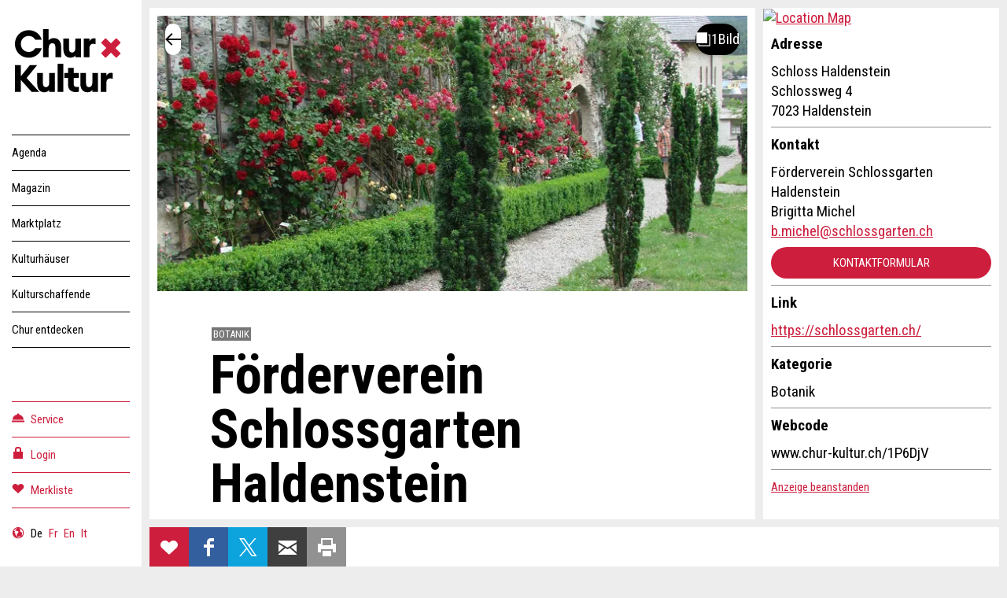

--- FILE ---
content_type: text/html; charset=utf-8
request_url: https://www.google.com/recaptcha/api2/anchor?ar=1&k=6Lf4nPQZAAAAADdCxqOiXeMC7IL3MbsL2eU2uwsh&co=aHR0cHM6Ly93d3cuY2h1ci1rdWx0dXIuY2g6NDQz&hl=en&v=PoyoqOPhxBO7pBk68S4YbpHZ&size=invisible&anchor-ms=20000&execute-ms=30000&cb=y72or39bpxmq
body_size: 48763
content:
<!DOCTYPE HTML><html dir="ltr" lang="en"><head><meta http-equiv="Content-Type" content="text/html; charset=UTF-8">
<meta http-equiv="X-UA-Compatible" content="IE=edge">
<title>reCAPTCHA</title>
<style type="text/css">
/* cyrillic-ext */
@font-face {
  font-family: 'Roboto';
  font-style: normal;
  font-weight: 400;
  font-stretch: 100%;
  src: url(//fonts.gstatic.com/s/roboto/v48/KFO7CnqEu92Fr1ME7kSn66aGLdTylUAMa3GUBHMdazTgWw.woff2) format('woff2');
  unicode-range: U+0460-052F, U+1C80-1C8A, U+20B4, U+2DE0-2DFF, U+A640-A69F, U+FE2E-FE2F;
}
/* cyrillic */
@font-face {
  font-family: 'Roboto';
  font-style: normal;
  font-weight: 400;
  font-stretch: 100%;
  src: url(//fonts.gstatic.com/s/roboto/v48/KFO7CnqEu92Fr1ME7kSn66aGLdTylUAMa3iUBHMdazTgWw.woff2) format('woff2');
  unicode-range: U+0301, U+0400-045F, U+0490-0491, U+04B0-04B1, U+2116;
}
/* greek-ext */
@font-face {
  font-family: 'Roboto';
  font-style: normal;
  font-weight: 400;
  font-stretch: 100%;
  src: url(//fonts.gstatic.com/s/roboto/v48/KFO7CnqEu92Fr1ME7kSn66aGLdTylUAMa3CUBHMdazTgWw.woff2) format('woff2');
  unicode-range: U+1F00-1FFF;
}
/* greek */
@font-face {
  font-family: 'Roboto';
  font-style: normal;
  font-weight: 400;
  font-stretch: 100%;
  src: url(//fonts.gstatic.com/s/roboto/v48/KFO7CnqEu92Fr1ME7kSn66aGLdTylUAMa3-UBHMdazTgWw.woff2) format('woff2');
  unicode-range: U+0370-0377, U+037A-037F, U+0384-038A, U+038C, U+038E-03A1, U+03A3-03FF;
}
/* math */
@font-face {
  font-family: 'Roboto';
  font-style: normal;
  font-weight: 400;
  font-stretch: 100%;
  src: url(//fonts.gstatic.com/s/roboto/v48/KFO7CnqEu92Fr1ME7kSn66aGLdTylUAMawCUBHMdazTgWw.woff2) format('woff2');
  unicode-range: U+0302-0303, U+0305, U+0307-0308, U+0310, U+0312, U+0315, U+031A, U+0326-0327, U+032C, U+032F-0330, U+0332-0333, U+0338, U+033A, U+0346, U+034D, U+0391-03A1, U+03A3-03A9, U+03B1-03C9, U+03D1, U+03D5-03D6, U+03F0-03F1, U+03F4-03F5, U+2016-2017, U+2034-2038, U+203C, U+2040, U+2043, U+2047, U+2050, U+2057, U+205F, U+2070-2071, U+2074-208E, U+2090-209C, U+20D0-20DC, U+20E1, U+20E5-20EF, U+2100-2112, U+2114-2115, U+2117-2121, U+2123-214F, U+2190, U+2192, U+2194-21AE, U+21B0-21E5, U+21F1-21F2, U+21F4-2211, U+2213-2214, U+2216-22FF, U+2308-230B, U+2310, U+2319, U+231C-2321, U+2336-237A, U+237C, U+2395, U+239B-23B7, U+23D0, U+23DC-23E1, U+2474-2475, U+25AF, U+25B3, U+25B7, U+25BD, U+25C1, U+25CA, U+25CC, U+25FB, U+266D-266F, U+27C0-27FF, U+2900-2AFF, U+2B0E-2B11, U+2B30-2B4C, U+2BFE, U+3030, U+FF5B, U+FF5D, U+1D400-1D7FF, U+1EE00-1EEFF;
}
/* symbols */
@font-face {
  font-family: 'Roboto';
  font-style: normal;
  font-weight: 400;
  font-stretch: 100%;
  src: url(//fonts.gstatic.com/s/roboto/v48/KFO7CnqEu92Fr1ME7kSn66aGLdTylUAMaxKUBHMdazTgWw.woff2) format('woff2');
  unicode-range: U+0001-000C, U+000E-001F, U+007F-009F, U+20DD-20E0, U+20E2-20E4, U+2150-218F, U+2190, U+2192, U+2194-2199, U+21AF, U+21E6-21F0, U+21F3, U+2218-2219, U+2299, U+22C4-22C6, U+2300-243F, U+2440-244A, U+2460-24FF, U+25A0-27BF, U+2800-28FF, U+2921-2922, U+2981, U+29BF, U+29EB, U+2B00-2BFF, U+4DC0-4DFF, U+FFF9-FFFB, U+10140-1018E, U+10190-1019C, U+101A0, U+101D0-101FD, U+102E0-102FB, U+10E60-10E7E, U+1D2C0-1D2D3, U+1D2E0-1D37F, U+1F000-1F0FF, U+1F100-1F1AD, U+1F1E6-1F1FF, U+1F30D-1F30F, U+1F315, U+1F31C, U+1F31E, U+1F320-1F32C, U+1F336, U+1F378, U+1F37D, U+1F382, U+1F393-1F39F, U+1F3A7-1F3A8, U+1F3AC-1F3AF, U+1F3C2, U+1F3C4-1F3C6, U+1F3CA-1F3CE, U+1F3D4-1F3E0, U+1F3ED, U+1F3F1-1F3F3, U+1F3F5-1F3F7, U+1F408, U+1F415, U+1F41F, U+1F426, U+1F43F, U+1F441-1F442, U+1F444, U+1F446-1F449, U+1F44C-1F44E, U+1F453, U+1F46A, U+1F47D, U+1F4A3, U+1F4B0, U+1F4B3, U+1F4B9, U+1F4BB, U+1F4BF, U+1F4C8-1F4CB, U+1F4D6, U+1F4DA, U+1F4DF, U+1F4E3-1F4E6, U+1F4EA-1F4ED, U+1F4F7, U+1F4F9-1F4FB, U+1F4FD-1F4FE, U+1F503, U+1F507-1F50B, U+1F50D, U+1F512-1F513, U+1F53E-1F54A, U+1F54F-1F5FA, U+1F610, U+1F650-1F67F, U+1F687, U+1F68D, U+1F691, U+1F694, U+1F698, U+1F6AD, U+1F6B2, U+1F6B9-1F6BA, U+1F6BC, U+1F6C6-1F6CF, U+1F6D3-1F6D7, U+1F6E0-1F6EA, U+1F6F0-1F6F3, U+1F6F7-1F6FC, U+1F700-1F7FF, U+1F800-1F80B, U+1F810-1F847, U+1F850-1F859, U+1F860-1F887, U+1F890-1F8AD, U+1F8B0-1F8BB, U+1F8C0-1F8C1, U+1F900-1F90B, U+1F93B, U+1F946, U+1F984, U+1F996, U+1F9E9, U+1FA00-1FA6F, U+1FA70-1FA7C, U+1FA80-1FA89, U+1FA8F-1FAC6, U+1FACE-1FADC, U+1FADF-1FAE9, U+1FAF0-1FAF8, U+1FB00-1FBFF;
}
/* vietnamese */
@font-face {
  font-family: 'Roboto';
  font-style: normal;
  font-weight: 400;
  font-stretch: 100%;
  src: url(//fonts.gstatic.com/s/roboto/v48/KFO7CnqEu92Fr1ME7kSn66aGLdTylUAMa3OUBHMdazTgWw.woff2) format('woff2');
  unicode-range: U+0102-0103, U+0110-0111, U+0128-0129, U+0168-0169, U+01A0-01A1, U+01AF-01B0, U+0300-0301, U+0303-0304, U+0308-0309, U+0323, U+0329, U+1EA0-1EF9, U+20AB;
}
/* latin-ext */
@font-face {
  font-family: 'Roboto';
  font-style: normal;
  font-weight: 400;
  font-stretch: 100%;
  src: url(//fonts.gstatic.com/s/roboto/v48/KFO7CnqEu92Fr1ME7kSn66aGLdTylUAMa3KUBHMdazTgWw.woff2) format('woff2');
  unicode-range: U+0100-02BA, U+02BD-02C5, U+02C7-02CC, U+02CE-02D7, U+02DD-02FF, U+0304, U+0308, U+0329, U+1D00-1DBF, U+1E00-1E9F, U+1EF2-1EFF, U+2020, U+20A0-20AB, U+20AD-20C0, U+2113, U+2C60-2C7F, U+A720-A7FF;
}
/* latin */
@font-face {
  font-family: 'Roboto';
  font-style: normal;
  font-weight: 400;
  font-stretch: 100%;
  src: url(//fonts.gstatic.com/s/roboto/v48/KFO7CnqEu92Fr1ME7kSn66aGLdTylUAMa3yUBHMdazQ.woff2) format('woff2');
  unicode-range: U+0000-00FF, U+0131, U+0152-0153, U+02BB-02BC, U+02C6, U+02DA, U+02DC, U+0304, U+0308, U+0329, U+2000-206F, U+20AC, U+2122, U+2191, U+2193, U+2212, U+2215, U+FEFF, U+FFFD;
}
/* cyrillic-ext */
@font-face {
  font-family: 'Roboto';
  font-style: normal;
  font-weight: 500;
  font-stretch: 100%;
  src: url(//fonts.gstatic.com/s/roboto/v48/KFO7CnqEu92Fr1ME7kSn66aGLdTylUAMa3GUBHMdazTgWw.woff2) format('woff2');
  unicode-range: U+0460-052F, U+1C80-1C8A, U+20B4, U+2DE0-2DFF, U+A640-A69F, U+FE2E-FE2F;
}
/* cyrillic */
@font-face {
  font-family: 'Roboto';
  font-style: normal;
  font-weight: 500;
  font-stretch: 100%;
  src: url(//fonts.gstatic.com/s/roboto/v48/KFO7CnqEu92Fr1ME7kSn66aGLdTylUAMa3iUBHMdazTgWw.woff2) format('woff2');
  unicode-range: U+0301, U+0400-045F, U+0490-0491, U+04B0-04B1, U+2116;
}
/* greek-ext */
@font-face {
  font-family: 'Roboto';
  font-style: normal;
  font-weight: 500;
  font-stretch: 100%;
  src: url(//fonts.gstatic.com/s/roboto/v48/KFO7CnqEu92Fr1ME7kSn66aGLdTylUAMa3CUBHMdazTgWw.woff2) format('woff2');
  unicode-range: U+1F00-1FFF;
}
/* greek */
@font-face {
  font-family: 'Roboto';
  font-style: normal;
  font-weight: 500;
  font-stretch: 100%;
  src: url(//fonts.gstatic.com/s/roboto/v48/KFO7CnqEu92Fr1ME7kSn66aGLdTylUAMa3-UBHMdazTgWw.woff2) format('woff2');
  unicode-range: U+0370-0377, U+037A-037F, U+0384-038A, U+038C, U+038E-03A1, U+03A3-03FF;
}
/* math */
@font-face {
  font-family: 'Roboto';
  font-style: normal;
  font-weight: 500;
  font-stretch: 100%;
  src: url(//fonts.gstatic.com/s/roboto/v48/KFO7CnqEu92Fr1ME7kSn66aGLdTylUAMawCUBHMdazTgWw.woff2) format('woff2');
  unicode-range: U+0302-0303, U+0305, U+0307-0308, U+0310, U+0312, U+0315, U+031A, U+0326-0327, U+032C, U+032F-0330, U+0332-0333, U+0338, U+033A, U+0346, U+034D, U+0391-03A1, U+03A3-03A9, U+03B1-03C9, U+03D1, U+03D5-03D6, U+03F0-03F1, U+03F4-03F5, U+2016-2017, U+2034-2038, U+203C, U+2040, U+2043, U+2047, U+2050, U+2057, U+205F, U+2070-2071, U+2074-208E, U+2090-209C, U+20D0-20DC, U+20E1, U+20E5-20EF, U+2100-2112, U+2114-2115, U+2117-2121, U+2123-214F, U+2190, U+2192, U+2194-21AE, U+21B0-21E5, U+21F1-21F2, U+21F4-2211, U+2213-2214, U+2216-22FF, U+2308-230B, U+2310, U+2319, U+231C-2321, U+2336-237A, U+237C, U+2395, U+239B-23B7, U+23D0, U+23DC-23E1, U+2474-2475, U+25AF, U+25B3, U+25B7, U+25BD, U+25C1, U+25CA, U+25CC, U+25FB, U+266D-266F, U+27C0-27FF, U+2900-2AFF, U+2B0E-2B11, U+2B30-2B4C, U+2BFE, U+3030, U+FF5B, U+FF5D, U+1D400-1D7FF, U+1EE00-1EEFF;
}
/* symbols */
@font-face {
  font-family: 'Roboto';
  font-style: normal;
  font-weight: 500;
  font-stretch: 100%;
  src: url(//fonts.gstatic.com/s/roboto/v48/KFO7CnqEu92Fr1ME7kSn66aGLdTylUAMaxKUBHMdazTgWw.woff2) format('woff2');
  unicode-range: U+0001-000C, U+000E-001F, U+007F-009F, U+20DD-20E0, U+20E2-20E4, U+2150-218F, U+2190, U+2192, U+2194-2199, U+21AF, U+21E6-21F0, U+21F3, U+2218-2219, U+2299, U+22C4-22C6, U+2300-243F, U+2440-244A, U+2460-24FF, U+25A0-27BF, U+2800-28FF, U+2921-2922, U+2981, U+29BF, U+29EB, U+2B00-2BFF, U+4DC0-4DFF, U+FFF9-FFFB, U+10140-1018E, U+10190-1019C, U+101A0, U+101D0-101FD, U+102E0-102FB, U+10E60-10E7E, U+1D2C0-1D2D3, U+1D2E0-1D37F, U+1F000-1F0FF, U+1F100-1F1AD, U+1F1E6-1F1FF, U+1F30D-1F30F, U+1F315, U+1F31C, U+1F31E, U+1F320-1F32C, U+1F336, U+1F378, U+1F37D, U+1F382, U+1F393-1F39F, U+1F3A7-1F3A8, U+1F3AC-1F3AF, U+1F3C2, U+1F3C4-1F3C6, U+1F3CA-1F3CE, U+1F3D4-1F3E0, U+1F3ED, U+1F3F1-1F3F3, U+1F3F5-1F3F7, U+1F408, U+1F415, U+1F41F, U+1F426, U+1F43F, U+1F441-1F442, U+1F444, U+1F446-1F449, U+1F44C-1F44E, U+1F453, U+1F46A, U+1F47D, U+1F4A3, U+1F4B0, U+1F4B3, U+1F4B9, U+1F4BB, U+1F4BF, U+1F4C8-1F4CB, U+1F4D6, U+1F4DA, U+1F4DF, U+1F4E3-1F4E6, U+1F4EA-1F4ED, U+1F4F7, U+1F4F9-1F4FB, U+1F4FD-1F4FE, U+1F503, U+1F507-1F50B, U+1F50D, U+1F512-1F513, U+1F53E-1F54A, U+1F54F-1F5FA, U+1F610, U+1F650-1F67F, U+1F687, U+1F68D, U+1F691, U+1F694, U+1F698, U+1F6AD, U+1F6B2, U+1F6B9-1F6BA, U+1F6BC, U+1F6C6-1F6CF, U+1F6D3-1F6D7, U+1F6E0-1F6EA, U+1F6F0-1F6F3, U+1F6F7-1F6FC, U+1F700-1F7FF, U+1F800-1F80B, U+1F810-1F847, U+1F850-1F859, U+1F860-1F887, U+1F890-1F8AD, U+1F8B0-1F8BB, U+1F8C0-1F8C1, U+1F900-1F90B, U+1F93B, U+1F946, U+1F984, U+1F996, U+1F9E9, U+1FA00-1FA6F, U+1FA70-1FA7C, U+1FA80-1FA89, U+1FA8F-1FAC6, U+1FACE-1FADC, U+1FADF-1FAE9, U+1FAF0-1FAF8, U+1FB00-1FBFF;
}
/* vietnamese */
@font-face {
  font-family: 'Roboto';
  font-style: normal;
  font-weight: 500;
  font-stretch: 100%;
  src: url(//fonts.gstatic.com/s/roboto/v48/KFO7CnqEu92Fr1ME7kSn66aGLdTylUAMa3OUBHMdazTgWw.woff2) format('woff2');
  unicode-range: U+0102-0103, U+0110-0111, U+0128-0129, U+0168-0169, U+01A0-01A1, U+01AF-01B0, U+0300-0301, U+0303-0304, U+0308-0309, U+0323, U+0329, U+1EA0-1EF9, U+20AB;
}
/* latin-ext */
@font-face {
  font-family: 'Roboto';
  font-style: normal;
  font-weight: 500;
  font-stretch: 100%;
  src: url(//fonts.gstatic.com/s/roboto/v48/KFO7CnqEu92Fr1ME7kSn66aGLdTylUAMa3KUBHMdazTgWw.woff2) format('woff2');
  unicode-range: U+0100-02BA, U+02BD-02C5, U+02C7-02CC, U+02CE-02D7, U+02DD-02FF, U+0304, U+0308, U+0329, U+1D00-1DBF, U+1E00-1E9F, U+1EF2-1EFF, U+2020, U+20A0-20AB, U+20AD-20C0, U+2113, U+2C60-2C7F, U+A720-A7FF;
}
/* latin */
@font-face {
  font-family: 'Roboto';
  font-style: normal;
  font-weight: 500;
  font-stretch: 100%;
  src: url(//fonts.gstatic.com/s/roboto/v48/KFO7CnqEu92Fr1ME7kSn66aGLdTylUAMa3yUBHMdazQ.woff2) format('woff2');
  unicode-range: U+0000-00FF, U+0131, U+0152-0153, U+02BB-02BC, U+02C6, U+02DA, U+02DC, U+0304, U+0308, U+0329, U+2000-206F, U+20AC, U+2122, U+2191, U+2193, U+2212, U+2215, U+FEFF, U+FFFD;
}
/* cyrillic-ext */
@font-face {
  font-family: 'Roboto';
  font-style: normal;
  font-weight: 900;
  font-stretch: 100%;
  src: url(//fonts.gstatic.com/s/roboto/v48/KFO7CnqEu92Fr1ME7kSn66aGLdTylUAMa3GUBHMdazTgWw.woff2) format('woff2');
  unicode-range: U+0460-052F, U+1C80-1C8A, U+20B4, U+2DE0-2DFF, U+A640-A69F, U+FE2E-FE2F;
}
/* cyrillic */
@font-face {
  font-family: 'Roboto';
  font-style: normal;
  font-weight: 900;
  font-stretch: 100%;
  src: url(//fonts.gstatic.com/s/roboto/v48/KFO7CnqEu92Fr1ME7kSn66aGLdTylUAMa3iUBHMdazTgWw.woff2) format('woff2');
  unicode-range: U+0301, U+0400-045F, U+0490-0491, U+04B0-04B1, U+2116;
}
/* greek-ext */
@font-face {
  font-family: 'Roboto';
  font-style: normal;
  font-weight: 900;
  font-stretch: 100%;
  src: url(//fonts.gstatic.com/s/roboto/v48/KFO7CnqEu92Fr1ME7kSn66aGLdTylUAMa3CUBHMdazTgWw.woff2) format('woff2');
  unicode-range: U+1F00-1FFF;
}
/* greek */
@font-face {
  font-family: 'Roboto';
  font-style: normal;
  font-weight: 900;
  font-stretch: 100%;
  src: url(//fonts.gstatic.com/s/roboto/v48/KFO7CnqEu92Fr1ME7kSn66aGLdTylUAMa3-UBHMdazTgWw.woff2) format('woff2');
  unicode-range: U+0370-0377, U+037A-037F, U+0384-038A, U+038C, U+038E-03A1, U+03A3-03FF;
}
/* math */
@font-face {
  font-family: 'Roboto';
  font-style: normal;
  font-weight: 900;
  font-stretch: 100%;
  src: url(//fonts.gstatic.com/s/roboto/v48/KFO7CnqEu92Fr1ME7kSn66aGLdTylUAMawCUBHMdazTgWw.woff2) format('woff2');
  unicode-range: U+0302-0303, U+0305, U+0307-0308, U+0310, U+0312, U+0315, U+031A, U+0326-0327, U+032C, U+032F-0330, U+0332-0333, U+0338, U+033A, U+0346, U+034D, U+0391-03A1, U+03A3-03A9, U+03B1-03C9, U+03D1, U+03D5-03D6, U+03F0-03F1, U+03F4-03F5, U+2016-2017, U+2034-2038, U+203C, U+2040, U+2043, U+2047, U+2050, U+2057, U+205F, U+2070-2071, U+2074-208E, U+2090-209C, U+20D0-20DC, U+20E1, U+20E5-20EF, U+2100-2112, U+2114-2115, U+2117-2121, U+2123-214F, U+2190, U+2192, U+2194-21AE, U+21B0-21E5, U+21F1-21F2, U+21F4-2211, U+2213-2214, U+2216-22FF, U+2308-230B, U+2310, U+2319, U+231C-2321, U+2336-237A, U+237C, U+2395, U+239B-23B7, U+23D0, U+23DC-23E1, U+2474-2475, U+25AF, U+25B3, U+25B7, U+25BD, U+25C1, U+25CA, U+25CC, U+25FB, U+266D-266F, U+27C0-27FF, U+2900-2AFF, U+2B0E-2B11, U+2B30-2B4C, U+2BFE, U+3030, U+FF5B, U+FF5D, U+1D400-1D7FF, U+1EE00-1EEFF;
}
/* symbols */
@font-face {
  font-family: 'Roboto';
  font-style: normal;
  font-weight: 900;
  font-stretch: 100%;
  src: url(//fonts.gstatic.com/s/roboto/v48/KFO7CnqEu92Fr1ME7kSn66aGLdTylUAMaxKUBHMdazTgWw.woff2) format('woff2');
  unicode-range: U+0001-000C, U+000E-001F, U+007F-009F, U+20DD-20E0, U+20E2-20E4, U+2150-218F, U+2190, U+2192, U+2194-2199, U+21AF, U+21E6-21F0, U+21F3, U+2218-2219, U+2299, U+22C4-22C6, U+2300-243F, U+2440-244A, U+2460-24FF, U+25A0-27BF, U+2800-28FF, U+2921-2922, U+2981, U+29BF, U+29EB, U+2B00-2BFF, U+4DC0-4DFF, U+FFF9-FFFB, U+10140-1018E, U+10190-1019C, U+101A0, U+101D0-101FD, U+102E0-102FB, U+10E60-10E7E, U+1D2C0-1D2D3, U+1D2E0-1D37F, U+1F000-1F0FF, U+1F100-1F1AD, U+1F1E6-1F1FF, U+1F30D-1F30F, U+1F315, U+1F31C, U+1F31E, U+1F320-1F32C, U+1F336, U+1F378, U+1F37D, U+1F382, U+1F393-1F39F, U+1F3A7-1F3A8, U+1F3AC-1F3AF, U+1F3C2, U+1F3C4-1F3C6, U+1F3CA-1F3CE, U+1F3D4-1F3E0, U+1F3ED, U+1F3F1-1F3F3, U+1F3F5-1F3F7, U+1F408, U+1F415, U+1F41F, U+1F426, U+1F43F, U+1F441-1F442, U+1F444, U+1F446-1F449, U+1F44C-1F44E, U+1F453, U+1F46A, U+1F47D, U+1F4A3, U+1F4B0, U+1F4B3, U+1F4B9, U+1F4BB, U+1F4BF, U+1F4C8-1F4CB, U+1F4D6, U+1F4DA, U+1F4DF, U+1F4E3-1F4E6, U+1F4EA-1F4ED, U+1F4F7, U+1F4F9-1F4FB, U+1F4FD-1F4FE, U+1F503, U+1F507-1F50B, U+1F50D, U+1F512-1F513, U+1F53E-1F54A, U+1F54F-1F5FA, U+1F610, U+1F650-1F67F, U+1F687, U+1F68D, U+1F691, U+1F694, U+1F698, U+1F6AD, U+1F6B2, U+1F6B9-1F6BA, U+1F6BC, U+1F6C6-1F6CF, U+1F6D3-1F6D7, U+1F6E0-1F6EA, U+1F6F0-1F6F3, U+1F6F7-1F6FC, U+1F700-1F7FF, U+1F800-1F80B, U+1F810-1F847, U+1F850-1F859, U+1F860-1F887, U+1F890-1F8AD, U+1F8B0-1F8BB, U+1F8C0-1F8C1, U+1F900-1F90B, U+1F93B, U+1F946, U+1F984, U+1F996, U+1F9E9, U+1FA00-1FA6F, U+1FA70-1FA7C, U+1FA80-1FA89, U+1FA8F-1FAC6, U+1FACE-1FADC, U+1FADF-1FAE9, U+1FAF0-1FAF8, U+1FB00-1FBFF;
}
/* vietnamese */
@font-face {
  font-family: 'Roboto';
  font-style: normal;
  font-weight: 900;
  font-stretch: 100%;
  src: url(//fonts.gstatic.com/s/roboto/v48/KFO7CnqEu92Fr1ME7kSn66aGLdTylUAMa3OUBHMdazTgWw.woff2) format('woff2');
  unicode-range: U+0102-0103, U+0110-0111, U+0128-0129, U+0168-0169, U+01A0-01A1, U+01AF-01B0, U+0300-0301, U+0303-0304, U+0308-0309, U+0323, U+0329, U+1EA0-1EF9, U+20AB;
}
/* latin-ext */
@font-face {
  font-family: 'Roboto';
  font-style: normal;
  font-weight: 900;
  font-stretch: 100%;
  src: url(//fonts.gstatic.com/s/roboto/v48/KFO7CnqEu92Fr1ME7kSn66aGLdTylUAMa3KUBHMdazTgWw.woff2) format('woff2');
  unicode-range: U+0100-02BA, U+02BD-02C5, U+02C7-02CC, U+02CE-02D7, U+02DD-02FF, U+0304, U+0308, U+0329, U+1D00-1DBF, U+1E00-1E9F, U+1EF2-1EFF, U+2020, U+20A0-20AB, U+20AD-20C0, U+2113, U+2C60-2C7F, U+A720-A7FF;
}
/* latin */
@font-face {
  font-family: 'Roboto';
  font-style: normal;
  font-weight: 900;
  font-stretch: 100%;
  src: url(//fonts.gstatic.com/s/roboto/v48/KFO7CnqEu92Fr1ME7kSn66aGLdTylUAMa3yUBHMdazQ.woff2) format('woff2');
  unicode-range: U+0000-00FF, U+0131, U+0152-0153, U+02BB-02BC, U+02C6, U+02DA, U+02DC, U+0304, U+0308, U+0329, U+2000-206F, U+20AC, U+2122, U+2191, U+2193, U+2212, U+2215, U+FEFF, U+FFFD;
}

</style>
<link rel="stylesheet" type="text/css" href="https://www.gstatic.com/recaptcha/releases/PoyoqOPhxBO7pBk68S4YbpHZ/styles__ltr.css">
<script nonce="9nqcprAOdlizvmUXMDWwAw" type="text/javascript">window['__recaptcha_api'] = 'https://www.google.com/recaptcha/api2/';</script>
<script type="text/javascript" src="https://www.gstatic.com/recaptcha/releases/PoyoqOPhxBO7pBk68S4YbpHZ/recaptcha__en.js" nonce="9nqcprAOdlizvmUXMDWwAw">
      
    </script></head>
<body><div id="rc-anchor-alert" class="rc-anchor-alert"></div>
<input type="hidden" id="recaptcha-token" value="[base64]">
<script type="text/javascript" nonce="9nqcprAOdlizvmUXMDWwAw">
      recaptcha.anchor.Main.init("[\x22ainput\x22,[\x22bgdata\x22,\x22\x22,\[base64]/[base64]/[base64]/ZyhXLGgpOnEoW04sMjEsbF0sVywwKSxoKSxmYWxzZSxmYWxzZSl9Y2F0Y2goayl7RygzNTgsVyk/[base64]/[base64]/[base64]/[base64]/[base64]/[base64]/[base64]/bmV3IEJbT10oRFswXSk6dz09Mj9uZXcgQltPXShEWzBdLERbMV0pOnc9PTM/bmV3IEJbT10oRFswXSxEWzFdLERbMl0pOnc9PTQ/[base64]/[base64]/[base64]/[base64]/[base64]\\u003d\x22,\[base64]\\u003d\x22,\[base64]/CnyLCm3RQXAQ4w7TCqyYTwrvCtcO/worDu08+wq8/[base64]/CjsOOMsOOAcOCw6/CtMKAby7ClMO4w7AAfn/[base64]/B3fCt8KRw5/Cp8Owwr4FOsKjYynCnsKQwonDuXhEP8KAIhvDhmbCtcO6DHsww716DcO7wq/ChmN7B18ywrjCuDDDvMK2w73CuD/[base64]/DkMKFw4/CsQ8jHGMuw7Ihw47DoEwrU0vCmU/Di8Oqw5rDvBvCtsOTJGPCv8KIQzrDp8Obw5E8eMO7w77Ct2XDhMOSIcKla8ORwrXDoWvCi8KPWsOPw7zDuyFpw6JtbsOUw4jDl28gwp9iw7/CjGrDtAkUw6zCo0XDsVkEO8KvOjjCtFd1ZsKsOVkTKsKkMsK9ZgfClTXCjcKBZm0cw45swokvL8KKw5/CgsK7ZFTCosO3w6wpw58lwrxIAAnCjsO3wqwHwpXDggnCgD/[base64]/R8KlJkQLw5HCncKuw5tHw5XDssKcV8OxMBhXwqxHMW9BwrorwrnCtifDijXCgMKywrnCocKBbjXCn8KEaHgXw5bCtDdQwrkVYXBzw6rDscKUw4/Dm8OhIcKVwqzCncKkbcOhVcKzL8OzwpZ/QMODLsOMLcOoADzDri3CuTXDo8KJC0TCvsKBJQzDvcO3T8OQT8KKBsKnwqzDrDjCvcKxwrUoT8K5eMOsRHQQRsO2woDCqcKww7hEwqLDhibChMOpHDHDk8KcX0F+wqbDgMKAwoI8wr3ChTzCrMOsw7tgwrnDrsKgPMOGw4JlYRoLDS/[base64]/ChsOVX8K7HGfDssOaw7zDtcOxDcK9RSjDoxNufcKHI1BGw6vDq37DjsOxwqtKLjYXw4wmw4zCmsOywq/DocKXw5oRIsOAw7NMwqHDusOQOcKCwpctYXjCphjCncOJwqzDhS8lwo9FfMOiwoDDp8O3cMOTw4paw6/CoHM4MxQjOHE7OlHCkMOGwpJ0cFDDk8OgHCXDi09mwqHDosKAwqjDtsKebTRHCTlfMFc7SljDjMONCDIrwrPDkTPDjMOsOX53w6RUwoxzwrzDtcKGw6RzYB56GsOEIwlpw4lUdcK3fRLCiMOKwoZvwoLDlcKyTsKEw6/CgXTCgFlKwrTDgsObw6bDrnLDksKgwq/CgcOGVMKfHsOsMsKxwrXDtMKKKcKjwq3DmMObwpQiGT3DhGnCo0pFw7M0P8Ohwq4nI8OGw4l0XsK/P8K7wqkkw487ai/[base64]/w6Azw7JQwrEcwqFjwr96w6DClB4yCsOpVsOTWxfCnEDDkSABdRIqwqkHw4o/w5B+w4Row6jDtMOCWcO9wqrDrk9ww4ppwo3Cgjl3wp1Ew7XDrsOsDTPDhUEROcOTw5NGw5cLw6XCl1nDusKMw7Q/[base64]/VS3CqsOlw63CtcKCV8KoIRg5wrlfUQLCv8OsWDvCncO0B8KeK2DCi8KMABMYPMOCY2rCusOFZMKJwqDCiSJVwpLCuEUlesO0PcOkcQQ+w6/DtzRnwqodPCtvNmgQS8KEM2ESw44/w4/[base64]/CnU45K8KlLE/[base64]/DrExPQiPDvDwBDsKJwpbDt8OnAGXCjgIxw495w49qwrzDlQ5VYmPDscKQwpVHwrHCosKNw7dxEGBbwrHCpMOmwoXDsMOHwpVKacOUw5/Dn8KVEMOLNcOaVigKDMKZwpPClg9dwpnDkgVrw711w4zDtDJzbMKfHMKPT8OTOsOow5oDOcOfBCvDkcOLN8Kzw7JZcELCiMK/w6XDrHnCsXULRH5NHlcAwqvDolzDkTjDsMOZCTTCsyLDuX7DmxvCr8Kvw6Quw44bfGQBwqnCnVc7w4rDrcORwpHDokMgw77DhloWcGBKw5hST8KFwpnCjknCh0LDpsOPw7gZwp9vQMOEw7zClyU6w45yCH40wrdqA1M8ZGdUwoN1dMKwE8KDG1sLX8KLSg/CtmfCogbDuMKcwo/Cp8KBwrRAwpttZMKuWsKvQG53wr4WwotvLVTDgsOTKhxXw4vDlnvCmHXCgV/Cli3DuMOaw79kw7JKwrh1MR/CtmXCmhLDlMOaXB01TcOTTmE2bEDDpGUwFS3Ci38cPsOxwoVMDzoKbCvDvcKBPBZ8wqLDiQvDmsKxw6kIMXLCi8O4EW7DpRQzeMK/RkAaw4DDqmnDiMO2w6J5w7gZAcOaKGXClsKywpxdbl3Dh8KqUQnDlsKhW8OpwozCsDsMwqfCm24dw4ItHcOtHELCvXbDognChcKKOsKWwpUJTMOjEsOmAMO+D8K/X3zCkiNHSsKHT8KiWiMDwqDDhMKnwokuA8OESCPDmMOLw5jDsH4Zd8KrwrFYwot/[base64]/[base64]/wq/Crh48wqPDjcKbQsK8wrNpwonDjToTwp7DtcOTXMO8OsK6w7bCtMKnOcOawqgHw4TDicKJYxQIwq/[base64]/DqWXCnVPCtcKkwo9/ZMKVJMKzwr1owqbDnEzDs8Kow6LDpcOaE8K7WsOiEws2wrDCmj7CmlXDr0F5w4lBw6zDjMOtwq5lTMKRfcOawrrDqMKOXsOywrHCknTDtlfCrS7DmH4ow6YAJMKEw7Y4fGkiw6bDrnJSABvDjSDDscKyUWcow5jCrB3ChGk/w7cGwqzCtcOnw6duIMKBf8OCVsOWwrsrwpTCkEAWGsO9R8Kqw6/CgMO1woTDrsKTLcKMwpfCmcKQwpDCgsK1w44nwqVGcg4wJsKLw53DgsOyEm4EE1oew50jHiPCkMOYIMOpw6XCiMO1w4XCosOgE8OPLA/Do8KXA8OJQjvDrcKvwps9wrHDpcOLw47Dq0jCjjbDt8K4W2TDp3/DjxVdwqLCuMOlw44dwpzCt8K9N8KRwq3Ck8KGwptSWsO8w4fDmzDDgV7CoHjDhDXDhsODb8OBwprDjMOJwozDgMO/w7/Ctm/DuMOifsOmUjrDjsObI8KEwpUmLxwJK8O+RcO5QlNfLFrDvsKzwqXCmMOfwo8Aw54AEQrDh0nDtxPDv8ORwrzCgHY1w5gwUx0ewqDDtzXDm3t4X3fDtih3w5vDhSfCk8K5wrTDtC7Ch8O2w75Bw4wqwr5owqbDl8Opw7PCvj5iHQJybkcTwprCnMOwwq/CjMKGw6bDlVrCvBQ2cCEpN8KSISfDhSgGw4jCkcKfMsOOwqZHE8Ktw7DCtMOTwqQ/w4rDqcOLw4fDqMKwaMKrZXLCo8OIw5fDvxfDlzXDqMKfwq/DoCZ5wqQ2wrJtwqXDj8OrXwxeXCvDucK/KQTCgMK2w4TDqHsuw53Dv1XDksKCwpzChk/[base64]/wrzCs2jChQLCpmHCpw5xwrdQwrHDqRvDgUEhE8KHPMKQw75CwqNlTj7CqBB/[base64]/DrnnChEfDk1XCryUwdn3DrcOEw5bDv8K5wprCm0VWS3XCkn8gUcKyw57Cg8KswojCviXCjB1FZWIwBUs5ZG/[base64]/[base64]/DhSjClsKiwoPClcO/wqTCjcOSwoHClcKcTjoOAcORw69GwrEHUmjCjnTCpMKUworCmsO4M8KAwrjCssOYGBMoTgx3WcK/TcKfw6HDo2fChjFSwpTCkcKFw43CmDnDu0/DpF7CgnvCoWopw4AGwrkrw7JUw5jDs2oJwox+w5fCuMOpBsKDw40BXsKgw7bDvkHCuD1GSX4OdMOCRhDCm8KNw6QgAg7CicKEDcONIg9SwrJdQVdxOgcVw7R6TUYSw7AGw6ZwacOpw6hvW8O2wr/Cj29jR8KTw7LCrsO5bcKtZ8OnWGHDkcKawoYUw4pXwo53YcOAw7FkwpTCu8ODLsO6N1TCoMOtwrDDicOCMMOiQ8O3woMMwoAbEV8Nw4zClsOZwrjChW/DpcOQw795w6LDlW7CnUR+IcOMw7TDhT5WHVzCn19pAsKeCMKfLcK0P2/DvB1wwq7DvcO8DmjCnGs5W8OgJcKew74eQWDDtTREwrfCizdbwpnDliMZT8KPa8OjASHChsO3wr7DoQPDmWkxNcOZw7XDpMOZKh7CscKWJ8O/w64rd0fDvVARw4zCq105w4tlwoV9wqTCq8KXwr3Ct0ocwobDsykjAsKRBCMFdsOzKRNlwo0ww4k2CRfDil/Cl8OEw4FDw6vDvMONw4lWw4Naw557woPCmMO4b8OGGC9IMzLCicKvwptywrrClsKrwoE+WgdmABY6w6cQc8KDw6ECWMKxUixiwqrCvsOqw6HDgxUjwpUswrrClw3DlCx1D8K3w6bDiMKgwql/LzDDhSnDhMK7w4RRwqZ/w4lWwoIwwr9yY17Dvx8GcD1VaMKxY3fDiMKtCRvCuUs3J3Qow6Y/wpfCmg0HwqosPSLCtW9Bw6zDgCdGw5HDjAvDoywbLMOLw4HDsl0bwrrDuldtw4RdN8K/FsKgccK4HcKfC8K/[base64]/DqcKEw7DCu8KrasK3XANWwpluwoYCw4E4woYNZcKACw8XOihdRMOfDnDCoMK7w4Zgwr/[base64]/DlMK0wrzDkjwHa8KLIE3CsUEmwpYpwpXCusKNTilTJsKzQsOnai/DixjDj8OUK19ceHsfwqrDiWrDpCXCpyjDt8KgG8KzN8Obwp/[base64]/Yl4wwpFdScKSCz90woXDjjLDpcOsw5szworCs8OVwobCnWYTasKIw4HDs8K8P8OnfQ3CjBbDr2/[base64]/J102w5/CkMKONCDDisO7w7RlwpBQw4YxdEfDsVDDnmjDhScjKyNRX8KnJsK8wrIQCznDqsK3w7LCgMKQEHLDoGzCkcOyPMOsIQLCpcO5w5wuw40iwrHDlkAVwrLCjzXCmMKowo5ORB13w5Yfwr/DgcOlJzjDuArClcK2c8OsZ21ywofDviTDkSgmBcOJw6hTGcOfeng7wohNfsK5WcK1Q8KEKVwfw58xwq/DqMKlwrzDocOIw7dlwqTDrsKTY8OOZsOWI3jCvX7CkEbCtm8/wqjDq8OLw5MnwpPCucKICMOlwq5Ww6fCvcKhw5TCgcK3w4fDvVTCjHfDhF9qd8OBEMOEKRIOwogPw5tPwq/[base64]/CtAI9GhnDusKnXSgaw7PDkzsdwrJGZcOiKcKvTMKBfDgma8ORwrLCvk4mw68cLMKRwoUSdWDCj8OLwoPCo8OsWsOGen7DqgRQwp0Vw6JMFRDCrMOpKcKfw5UOTMOldmvCjcOZwqPCqCY+w6czcsOHwq5/QsKbRU9lw4sIwpPCksOZwrd8wqI1w4kHXH7DpMK3wqXCnMOrwoYBDcOIw4PDuCgKwq7DvsOZwozDm2cUFsOQwo8PABoJBcOGw6PDj8KGwqlZaSxpw6k2w4vCmQnCohx/ZMOvw4bCkzPCusOITMOPZcOzwq9Mwp1gGjc2w7zCn3fCmMOPKsOqw5JUw59/[base64]/CkE90FcO3w69Tw7gTCMKlPlQaasORdsKaw4BNw5EtFiBLb8O/w4bCnMOne8KYIm7CncK9OcKZwoDDoMO3w740w4/Dg8OOwoZgD3AdwrLDncOlaWzDtcO/R8K2w6IsBcOQDhATP2vCmMKLV8OTwrLCoMO3PVTCsR3DhVLCujxuZMOrCcOdw4/DvMOMwrB4wohpSkI9HcOqwpInF8ONTwnCvsOzVVDDm2pEVmoDDk7ClcO9w5QANCPCi8KuOUDDni3CtcKiw7kqD8O/wrDCl8KNTcOZH2DClMKLwoUsw57Cn8KLw4zCjWzDh3J0w5wbwplgw5DCicKkw7DDtMO9F8O4AMO+w64Tw6fDnsKmwptWw63CrDofN8KaFsOMWlbCtsKhIVfCvMORw6QUw7pCw4sMB8OMR8KRw7lJw7DCgW3Dt8KEwr/CisKvNxkGw5EKY8OcbMKRVcKsUsOISX/CtzETwpPDqMOnwr3DuVNMZcOkSgIvRsOSw5lzwoclFEHDjilCw6Rqw6/CpcKuw7AuL8OjwrvCr8OfGWXDu8KDw7MUw45+w6MEFsKGw5hBw7p3IS3Dq03CtcK4w50Bwp0iw5/Cr8OlJsKjf1zDpMKYPsOeJUzCuMKNIinCoXtwYxvDuCPDg3UMRcOXOcKQwr7CqMKUeMK1woIXw4sbak1CwooywoHCq8K2WcKjw6llwrERG8OAwojCvcO3w6oVLcKLwr5IwrLCvEPCi8OGw4PCmsKnw6NNLsKEacK4woDDiTbCisKYwpQ4LCsOLUjCrsKoaXMsIsKkem/CmcONwofDrD8lw7TDmX7CtkzChj9pE8KVw63CmilvwofCp3ZHwpDCkm/Cj8KHIk1mwoLCq8KJwo7Dh0TCmsK8EMO2fV0PDDoDeMO+wpnDpntwe0PDqsO8wpDDgcKwRcKgwqFHTwfDq8OsfRFBw67CuMOLw51Tw5oaw4XCiMOVenM7V8OkNsOsw5nCuMO4V8K4w58iHcK8woHDjwJzbcKTLcOLXsO5NMKPICvDs8OxfFkqGxlOwq9kMTN/HsK7wqJCRAhkwoU4w6HCqw/DoEULwrZsaGnCr8KdwqdsTMOTwpdywoDDlmvDoCtufwTCgMKeHsKhKEjDsgDDrmYFwqzCn0YxdMKVwpliDwHDvsOxw5zCj8O3w4TCqMKwd8OSDsKif8OdcMOQwpJga8KyWRkqwpfCj1/DmMKWacOVw5t8VsOGWMKjw5B+w7c2wqPCusKJHgbDiCTDlTA3wqzCvHnCm8OTUsOuwp4/bcK8Bwdrw7IWZcOOLAYaSVt/[base64]/Dnkd4ZEXCnTwww63ChgzCr2QDw65GOMOSw4rDjzzCkMKjw6xQworCpGRiwqJwR8OeUMKHG8KFdVXDrlhGFXopBcOUIBEzw7nCuGXDnsKlw7DCnsK1b0IKw7tEw5lZQGAlw63DjirCisKJMxTCnh/[base64]/[base64]/Dvwssw5jDu8K7JHwdUQDCriYQb8OaVT3DisKPwqPDgALChcOOw63CjcKdwrQpRMKkQsKZB8O2woTDu3NrwpQGwrrCqGENDcKFdMKsdzfCo3kgOcKEwqzDhcO1DAgZIEDDtF/Ci1DCvE4UH8O9QMO0eWjDsnrDpRHCl3/[base64]/Cq8OXE2TCnwjCsMOewrXCpng9aD5jw6HDrljCtRZHK3lTw7LDiz1Ffz9jGcKjbcKXBwTDsMKLRcOrw4p5QHF+wpLCgcOfZcKVLCpNMMOMw7DCnzTCtU0nwprCisOKwpvCgsO9w4fCvsKJwrgjw7fCucKwD8KCw5jClyd/wpQlfzDCjMK8w6jDscOAUsKbe2nDusOmcQDDuFjDlMK8w6EuLcOEw4TDgHbDgMKuQzx3JcK5bMOvwrTDncK1wpkSwpzCvkASw4fCqMKhw6JdMsKTccKtdW3Cm8OGB8K1wqIHa0oURMKDw7ZAwqRgJMKvL8Kqw4HCowXDocKPAsOjOHPDhMK9f8KiZsKYw5RDwp/[base64]/CvUYewrjDrsOyeDUOSkJTw44zwp7Cl8OEw4HCuwzDr8KeB8OowozDiyzDknLDql1hccO5fhrDgcKWTcOpwosRwpTCizrCs8KPw4N/w5xEwo7CmyZUTsKyEXcDw6lJw7sSw7rCkzQ1MMKbw4Rpw67DqsKmw5HDigh6LyjDt8K2wpp/[base64]/DtsO8d8K6wpEnKidPw5BIJMO2CsK0PcOrw4M+wqZbGsKowpNjIMKmw78Sw41nZcKNXMOoKMOzFnpcwqXCq1zDiMKYwrDDmcKoSsKrUEZJGRccYF9cwoMZQ2TDk8OFw4goAyRZw74SIlfDt8Kyw4PCv23DmcOhe8O+FMKVwpQ/[base64]/fMKTw5fDjsOwEcOgY8OHAcOrYBbCt8Oowo3DkcODdA8SZgzColRfw5DCnQzCi8ORCMOiNcOkaGdcH8KowozDpcKiw5x2DcKHZMOGfcK6NcK1woh5wr4kw5jCl1ApwqrDlHJRw6nCrC1Nw4nDjSpRKWRuSsK3w7EPNsKRPMO1SsOyAMOkaE5xwpN3Cg/DpsOCwonDknzCkXkWw5pxbcO7LMK6w7LDtmFnXsORw4zCkGZ3w5PCp8OFwrtiw6nCksKALCfCrsKWXlsPw5zCr8K1w6w5wq1xw5vDohBbwqDCg0VwwrLDoMO4BcKGw50wesOkwp9mw5IJw5/DjsOMw4FGMsOFw4bDg8KiwphYw6HCs8K8w4LCim/CrBUlLTbDvV9gXTh8IcOgccKfw7AFwqwhw4DCihVZw6wqw47CmRPCjcKNw6XDv8OBU8K0w5Vww7I/OWI7QsKjw6gYwpfCv8OxwobDlVTDjsKoSh8+Z8KzEzZAcg8+TT/DsCITw6PCn1kPAMOQIsObw5zDj3LCsHZ8wqsbQcOxK31pwrxYNUfDjsKPw4Q0wpJVJgfDrHYgLMK6w7NUX8OCLEvDqcKWw5vDqzvDhcO/wplTw5k/dcOPUMK4w4zDncKyYhHCosOXw5DCicOXPhvCq03DvxJfwqU0wpfChsOjYXLDlSrClcOdKCXCgMOIwopeccOyw7U+w4wnXAQ6DMK7A1/ClsOnw4pVw5HCmsKow5MtAQbDhFjCvQ5ow5Y6wqBCFQUiw5dmeTfCgzsCw7/Dp8KjeT5twqR+w6MpwpzDsT7ChhnChcOfw6vDn8KHLBNmMsKwwqvDow/DuBMhJsOULcOsw5cIHcOuwprCk8O+wo7DscOqCxZeaULDuljCtMOmwqDCixcmw6zCpcOoOl/CnsK/WsOwAMOzwqvDoS7CqXhaa3jCrl8awpLDgyNgfsKeFMKlaHPDq2rCoV4+WsORH8OkwrTCvmgyw5rCqMKJw7R8Jh/DqUJuOx7DhRESwqDDlVTCpUDCmAdVwowqwoHCskN8IkUsXcKtGkx8cMO6wrwMwqB7w6cDwp1BQEzDghFce8OCfMKjw4jCnMOtw7rCk2c/U8Oww5gOfMOQFWE/fwsdw4M2w4kjwr3DmMKxIcOhw5jDgcO3YR0IFGXDpcOwwokvw7dhwp3DiQfCgcKpwq1ewqfCswXCr8OEGDojJnDCmsO4DyMBw6rCvy7DgcOkwqNIFQR9wp4fesO/GcO+w5BVwpwQQsKPw6nCksOwBMKuwrlgNB7DlVAeH8KbVELCnSE8wo7CqlsHw6d+F8K8TH3CjXnDgMOEZG/CoFApw4RXZMKBB8KrQ3EoU3HChGzCnMKRRHfCmU/Dj3hEN8KIw7ISwp3Cs8KqEzQ+BjEJI8Olw4HDvcKXwprDs1Jbw79qMy3ClMOJB17DrMOHwp49csOSwrXCiiIAXMKOGVPDhjfCm8KEZBFNw65of2vDsCENwoXCsDbCsk5DwoMow53DhkInVcOPXMKxwrAJwoggwowuwp3DlsKPwqnCvQ/DnMOuYjDDs8OUE8K4aFTDqTUEwr07C8OQw4jCn8Orw6FFwoB7wpANYDfDpnnDuVcMw5fDm8OUa8OgBm8xwoh9wq7CqMKxwovCvcKmw7nChcKVwoBzw4IvACx2wq0idcKWw5fDtwo6EREOKsO9wrbDmMO4KELDqxzDqwx8RsKIw6zDl8K2w4jCimkNwqvCgMOpdMO/wpc5MSDCm8OhZDEZw7HDmB3Dj2FRwoV/[base64]/CksKBwowKwo7DsgdGIMOxBxjCvsO+aXNdwr5nwptsXsKIw7c/wqB3wpXDmR/DnsK7RcOxwq95wq4+wrjCjCpzw67CsUHCsMO5w6hLfB5BwqjDs0l+wr8rP8O7w6DDrUo9w5fDm8KEGcKoBB/CgivCsFtmwqd1wpYVJcOAGkRfwr7Cm8O7w4/DsMOiwqbDo8OHb8KCTMKDw7zCm8KXwoTDl8KxIMOawoc7wplwZsO5w67CqcK2w63DrMKEw5bCnyJBwrbCh19jCXnCqg7CqBMGw7nCksORbMKMwqLCl8OOwokyQ2PDkAbDpMKdwrzDv20WwqMFRcOuw6LCjMKXw4HCisKPAsOQAMKnwoHDn8OCw7fCqTzCul44w5nCsx/CrHEYw5/[base64]/[base64]/ClcOzw4jDgcKvwolgK1HDq8OqZsOtw4vCnwdwUcKHw6FPOG7CnsOGwpzDtgzDssKud3bDoATCsDdaVcOTWxnDkMKAwqwswrjDrB8fFVVhK8OtwqZNCsK0w5dDUFnCi8OwTVjDtsKZw5Ffw6/CgsKzw5ZiOg0Kw6rDp2gBw4RpfXwBwp/DoMOWw5zCtsKmwpwTw4HCqg5Ow6HCisOPEMKxw757aMOZIhzCpH7DocK5w6HCrEtAQsO3w78iCXUwUlrCnMKAa1DDmcKLwqUMw5oJUGfDgFw3w6fDt8KYw4LDr8K/wqNnRnwKDm4hXzbCnMOuQ0ZFwo/[base64]/w6ZRw4nCq8ONwqxfwqPDhzwUJDNFwpHCn8Oew5HCu0nDkRrCicONwrZvw77CliBkwqDChCvDvcKhw6TDv2kuwr0Lw5dXw6jDhl/[base64]/w7M8w5JzIGPCt8O5HFDCssKgM8Oyw6vDsxdvw7DDv0phwqUywpfDhQ/DkcOVwrZbD8KrwobDssORw5rCqcKxwpkDPzDDlhl7RsOYwrfCv8K9w43DiMKDw7fClsK4NsO0XG3CnMOkwqMRJUl3AMOtHmrCvsK4wq3CgsOoU8KbwrPDgk3DncKPwqHDsE5nwoDCrMO7O8OcGMOyVD5SF8KuYRN1K2LCnXJqw5Z2CitZDcO8w6/Dj3XDpXDDsMOJWcOIbMO8wr/Dp8KDwrvCiQE2w55swqg1bHEowqjDhMKWZFM7bMODwoIHX8KywpXCii7Dm8KKS8KMdsKkV8KUWcKAw5tHwqFLw4AQw7hZwqImdDPDrS3ClWxrw6kmw5wgGjjCiMKBwpLCpcOwM0LDuBnDocK+wq3CuAJOw7fDi8KYJcKdAsO4wpPDq0tiwrjCvhXDmMO9wp/Cj8KGM8K5GiUmw5zDnllywp0LwoVOOyhkX37DpsOHwoFjbih3w4/CqFLDlBPDqTgiK0dmGA0TwqBrw4zCuMO8wp3CkcKNScOQw7U8w7orwpEewp3DjMOowrTDnsKBMMKLAh0hFUBNSsKew61fw702woUvw6PDkCA+P1duasKtOcKHbAjCnMOodkFQwq/Ct8KUw7DCulfChkvDm8O1w4jCicK9w48gworDksOew4zCgyBmLsKwwpHDvcK7w5pwaMOow77CpsOfwoA7LsOINBnChF4UwqPCv8OdAkXDgC1ew7luez5nLWfCj8OSRSwPwpYywp0oXgdjfg8WwprDq8KkwpF8wpVjAjoGW8O9HUtBFcKcw4DDksK/VcOeR8OYw6zDoMK1e8ONMcKgw60xw6k4woTCgMO0wrkVwo05w67ChMKscMKJZcK6cQ7DpsKrwrIHKlPCg8OOPk/CvDPDp0jDulAfKmzCmgLDnzRINGJnUMOJa8OHwpJHOWzChTVpIcKHXT9xwqQfw5bDlMKnEcK1wqjCsMKjw7x7w6puJMKcNU/DgMOFQ8OXw6vDmQvCqcOCwqQaIsOXCyrCoMOEDEBwPcOCw6XCvwLDr8OGOGU4wpXDjnHCt8OKwojCusOtZSrDrsOwwrXCsnTDoEc7w6/DssKnwogXw78ywrDCjsKNwr/DtVnDlsK1wqXDtWt3wpBfw6Y3w6nDksKBXMK9w5wkPsO0aMKuTw3Cg8OPw7Ynw73DljbCrBlhUCzCuwhUwqrDjw4LbijCnyjCtsONWcKzwqAVeRrDmsKoLGA8w67CvMORwoTCucK6XsOhwp9daELCt8OLXkAyw6/CnFPCi8Kkw5HDmlHDimPCt8KZV2tKHsKRw4ouAkzDhcKKw64jFljClcK1ZMKsAwYUPsKSchsfIsO+WMOdAg0FV8KYwr/[base64]/Dt8OSZMKxw4HDscOfLMKbwrTDs8Khw7I3b8OUwp8Nw6zCjzRgwpAMw5YSwosnSQrCszsPw78PZcOgacOCX8KNw4NMKMKvRMKAw4XCi8ODZcKDw5bCtx48byTCqSnDsxbClMKDwrJawqYgwqYgCcOqw7ZNw4ESKk/CiMKiwq7CpMOhw4TDhsOLwrLDt2nCj8K2w6sMw6wwwqzDq0zCqhXCgA0mUMOVw5pEw6/DkgjDg2zDgT4rdBjDkETDjX0Jw5MdREHCuMO9w4zDssOkwqJiP8Oie8OAe8KAAMKTwoVlw61oFcKIw6YBwrHCrV4sccKeecOICMO2FRHCmMOvah/[base64]/CpQnDv8K5w5zDuBjCscKzw4xLwqLDhABWJmgbFW5tw4ETwrXCgxDCuS/[base64]/DgsKYJxNVw4IKFsKOWg7CrC4nLA/Ck8KTCUjCrsK9wqHDlS1dw6HCqcOJwoEww7PCtsOvw5fCnsKJPMKYRmp/F8Ocwqw1GHnDpcOlw4rCgRjDpMKJw4jCusKVFUUWazjCnRbCoMKNJTzDgBHDoyjDjMKSw7JAwqEvwrrDicKHw4XCpcKJfj/DrcKKw7gEJx4sw5gEYcOFH8KzCsK+woJow6DDkcOsw7xzacO5wpfDlQF8wo7DkcORB8K8wogQK8OeZcK2XMOEa8OSwp3DvQvDrsO6F8KlcjPCjyvDtX46woFew6DDvmHCqGrDr8KsXcOvM0/[base64]/[base64]/wroTbcKvw5Eowr3DvUQbY8KNYQ1ca8OTwotpw7XCoiPCjXAiMl7Dr8KMwoMfwpDCikfDlsKlwrtUw6ZJIyLDsw9uwpHCqMKIEcKuw7o+w6N5QcOTRVs7w4zCuCDDs8Oew4QrC3sodmfDoHnCtg8twpjDqSbCocO6aUjCgcKhcWXCvsKOCVF0w6LDtsKKwoDDocO/EFgFVsK3w6dQLmRdwrc6B8KWe8Knw5JUUcKFFTUpcsOoPMKvw7vCsMOrw40oS8KhJhLChsKhJBvCtcKxwqTCs0XCg8O/[base64]/Cm8OZDsOEdy3ChMKmARnCgMK8MsOuw6rCkW7CmsOHw6PClXfCo1XDuE3DoRF0wqxRw4VnbcOjwoVuUCwkw77DuA7DsMKWOMKWHyvDg8Klw7rDpUIbwpl0Y8K3w6Jqw4VTdsOxBsOZwpRTAzMEIcOEw6RETMODw53CqsOHFcKmFcOUwr/CqV82My5Qw5x9cFnDgirDnjNLwo/DkUAJY8KZwoLDgMO/wpN5w5XDmGpeEsKHfMKcwqVqw5/DvMOHwoPCkMK4w7jClcKqYnHCth10ZcK/NQ1iK8O2GMK+woDDpsKxbi/[base64]/[base64]/[base64]/[base64]/KcKkwpwew5t/wp5bwoBeHUnDgUkcw6IIb8OQw5tbPcK1QsOWMCllw4XDuBPDgGLCgFjDkXnCiW3CgmMvXHnCrVXDt21oT8OywpxXwohzwp40wopRw7x4ZcO2dQrDk1Z0CsKew6YzXAtZw7J0MsKow6RKw4zCtMK/[base64]/CinMCw75sw6LCtiHDjAZiI8ODJV3DpcKMByDDmxo2CsOYwpvDscKeAMKKFHE9w7lDBsO9w5jCgcK9wqXCm8Kne0MYwp7CgnR4NcKNwpPCulwPSw3DgsKgwr8yw6/[base64]/Cu3XCq00XwqoEw7XDikPCp8K0dcKTwozDqsOqw7MwLT5swq5mN8KqwoTCjW/CusK6w4AWwqTCs8K/[base64]/CuMOgw6teDVhrFcO9w6EbwoJHc8OjASlrasKlBDXDm8KiM8OSw63Coh/DuwJofDhmwoPDvnIZdXrDt8KVKBnDuMO7w7tMJ0vCgDHDssOCw7YTwr/DicOqeFrDncOww5dRasKAwpHCtcKgFlp4ZU7DjS4swrxEfMOlCMOgw71zwqI4wr/CvcOpC8Kbw4BGwrDCjMO3w4kow6TCv03DvMKSE0N9w7fCsl4+LsOiSsOgwp/CpsOHw5nDqi3CnsOPXmwWwpzDo1vCimPDtCfDrcKlw4N3wrbCsMOBwph9NR5cAsOtbkokwozCqSxSahh5VcOqWsO2wrzDvTUWw4XDtAs4w4HDmcOLwrV+wqrCrjfCtH7CrMKLUMKLJcOXw68rwqFGwo7CicOibXNvcB3CmMKCw54Dw6rCrAc1w7R6L8OEwo/Dh8KSPcKfwoPDpcKaw6dWw75lPHZBwoEEIxDCq2PDvMO6Cn3Cq0nDoT94I8O9woLDlUw1wrfCv8KQIFNxw5bCqsOuasKFMQHDmAHCnj4zwol1SCnCgcOPw4YzIVbDkSXCo8O2G0/CsMKbNkBYN8KZCA94wpPDksO2a0UuwoV3cCFJw6waLVHDlMKFwrkcIMOgw5nCicKFPiPCpsOZw4DDjz3Do8Ogw7Ubw5JOI2nCt8K+IcODbQLCr8KXMVPCmsO7w4ZSVRg+w5snElFkd8O8wpFOwoTCtcOZwqF1T2PCvGMawogIw5USw4c6w6ESwpTCm8O3w4Q/ZsKuCWTDoMKQwqBiwqnDjG3DjsOAw5gqeUpQw5XDvcKfw4VJFhJqw6zCk1fCvcOvXMKow4/CgXlLwqhOw7ATwqXCmcKgw5V3b0zDrBPDrynCt8KleMK7wqk1w43DpMOtJCnCs0HCp3XCn3LDuMOgGMODTcKnMXfDhMKmw4fCpcO7U8Ouw5HCq8O9acK/N8KRAMO0w7xzScOwHMOLw4jCs8KZwrwUwqNOw7wGw6c5wq/[base64]/DicOEIiheJg5AEVZ7C1TDiMOkBXgJw69jwooSej9IwobDmsOhaUsyTsKDGwBtUzJPU8OYYcOKKsKtAsO/wpVdw4pDwpsNwqt5w5wUeQ4ZGWR0wpIiehDDlMKew6kmwqvCv2vDuR/Du8Ofw4zCuAnDj8OCYsKmwq0Lwp/Chm0mHwoiC8K/NAIFH8OaA8K9bAPChE7DisKvO01hwosSw6hYwrjDhMOQbXoPXcKHw6XCnT/DhSbCiMORwq3Cmk1lZyktw6FDwojCpkvDpUPCoQJnwqHCvGzDl2jChhTDn8Oywpd5w511JVPDr8KiwqcIw64pMMKow6HDpsOiw6nCvStawoHCtcKjIsKCwqTDkcOcw614w5DCm8KQw4Mdwq/DqMOEw7xtw4zCtGwUworCpMKkw4JAw7EGw58XK8OhWxHDk37DtcKMwrsYworCtsO0VlvDpcKvwrbCiUVLBsKHw557wrvDtcO7a8KBChzCviLCuV/Di0oNIMKndiHCicK2woROwpkfZcKZwrPChyzCr8O5FG3DrHMwCsOkQ8K0YnPChynCsnjCmXRgesKcwoPDrTh+P2xPTyZzAW1Cw60gGhDDhw/DvsKvwqnDh0cSUgHDujsIfWzDkcO/wrUhRsKOClgEw6cUa2p6wpjDnMOPw5vDuCEOwplqAC4Wwp5aw6TCpzwUwqtsPsK/wqHCo8OVw6wTw61HMsOnwpbDucK9GcOZwofCuVnDvgrCp8OiwqnDnhkeGiJlw5zDvQvDrsKyDQ3CsghXw7rDoyTCrTQww6x1wpnCmMOQwqVzwoDCgCnDvMOnwo0UChcdwpwCD8OMw5fCqWvCnUvCujjCnsOlw6BdwqfDhMK8w7XCnSVpIMOtwq/Dj8K1wr4xAmHCv8OWwpEWXcKiw4jDgsOFw57DtsOsw5bDuwvDmcKpwpV+w6d5w41HBcOTUsOVwr1mCMOEw5DCo8OqwrQMCQcdQizDjRbCkm/[base64]/Dol92YEPCij0pw7vDiVPCjFAlUcKfw67DmsOpw5vCniVLA8O8EhoXw4Bew6zDmS/Cp8Kvw4cbw7LDj8OPYMOlSsKSWMOjFcOmwrIXUcO7OFFiZMKSw6HCvMOFwpfCocKDw5PCpcOeHV51LFTCq8OyF2h6Lhw8Uzhdw4rCjsORHxLChcO8Mm7CqXhKwpAHw4PCqsK9wqVLCcOnwp4+XRTDiMOmw4lGJTbDgX8uw4nCksO1w6/CpjXDiFnDsMKZwo86w7EkeTggw6nCsFXCpcKawrxQw6PCqsOsQ8OUwrIRwqlHwqXCrFTDm8Ora3LDpsO+wpHDssKXU8O1wrtOwrhddEonbiZHHD7Du25Rw5AFw7jDlcO7w4nCqcOecMKzwqhcN8K7A8Kbwp/CrTUKZCnCiXbCg2DDk8OmworDmcOtwoQgw5BJXkfDqwbDpA7CvQzDsMOewoZWEcK2w5NRZsKMBcK3DMOew7nCnsKnw553woprw4TCgREVw45lwrDDkCtYWsO3ZsOTw5/DosOHVDJ9wrTCgjITYVdvMS/DvcKfScKkfgBgQsOPfsOFwq7Dh8O5w47Dg8O1RHTChcKOfcKyw7rCmsOKfUnDk2AOw5XDlMKnfjbCkcOGwq/[base64]/DsMOnwqvCiMKrwpvDqkMAdcO4w6ICw4LClMODcmvCgcORcFPDtBvDhQ5xwq3DkhnCr2nDqcK2TXDCkMKlw7dSVMKqSBIrNybDoHENwrNGJxnDmWDDl8Opw791wr1Bw7E5DcOdwro6BMKkwrN/RBMxw4HDvcO9DMOccgcZwopRR8KNw6xrPBdqw5rDhsOgwoccT2LDm8OqF8ODw4XCosKMw7TCjBrCqcK6AT/[base64]/DhMK5a8OwESvCiCkYwqQBwqoMccO4JcOEwrjCmsOhwr8hGR5LLQPDnBjDsT7CscOqw4IUY8KgwpvDqXEeFUDDk1zDrMKJw7nDtRIYw7TClsOHHMO/LkcGw5zCjmdewoVtUsOww57CoG7ChMKbwpxAQcODw4/ClhzDpizDm8OBCCpmwr1CHkF9a8KCwpg7GyHCvsONwrI4w4zDvMKVNxEjwrlqwprDtcK4bAlGWMOQI1NOw7wVwrzDjXsjEsKowrsJBUllAzNgD0s1wrQsS8OnHcOMEgfCvMOeV1jDpVTDvsOXQ8KOdE0DWMK/w4BoYMKWcQ/DgsKGHsKHwoQNwqQZBiTDksO+d8OhRGDDp8O5w4w2w6Yiw7bCpcO/w55pSXMWQ8Kiw6geBsOUwpERwp9awpVMfMKpbmPDnMOeEMOAUsOsC0HClMOjwrzDjcOdRH1ow6TDnhl8DBvCjXXDiAoFwrXDnwPDllU3V1LDjVxOwqPChcOaw53DhXQxw4fDu8OQwoPClS0KCMKmwqRFw4ZzMsOBfVzCqMOyD8KMCUTCsMKywpkKwpQhIsKGwo/[base64]/[base64]/[base64]/Dmhx8w49VBQzDmAN0cMKTw7zDpAcBw5RsBgzDscKBfz9bcVFbw5jCssOwBlvDjSUgwpEkw4HDjsKeZcOIc8KRw4dIwrZWaMK0w6nClsKKSlHCl1PDpEIzwrTCqGNkE8KZFSoQMhFFwr/DpMOzelxrQVXCiMKkwpV1w7LCr8O5c8O5XsKrw4bCohNJKXvCtyIIwopsw4fDjMOGQS87wpDCpFArw4DCh8O7G8OjSsOYQ0B8wq3DlCzCiQTCj0EvBMKvw4RrJB83woQPPSjCsVAcbMKXw7HCqDVRwpDClQPChsKawobDiizCoMKMMsK4wqjCjQfClsKJworCmm/DogROwqxiwqkUYgjCjsOBw7rCp8OIXMOFQyTCtMO8PTEFw5kCYj7DnxnCumoSFcOUN1nDrmzCvsKKwpTDhMKvd3djwrXDsMKgwrJJw6Eyw5TDhxXCtsKqw6dkw4U/w7RqwoJQA8K1EWnDmcO8wqrDoMKcOsKCwqPDkG4VesObc2rDuVpoQcKiKcOkw7tDVXNUwqoGwoXClcOsGnHDq8K+KcO9GsOOw4nCgC5TUsK0wq9MA3DCqmfCpTHDqMKrwqBUCj3CjsKgwqjDux9BZsO+w5LDkMKHdkzDr8OLw7QVQnBnw4spw6/[base64]/DusKUDVLDujPDj8OAwqN7ZgxEYArCm8OZFMKjb8KaUMOZw4YzwpDDqcKqDsOWwoRgPMOyFFbDqgBfw6bClcO6w50rw7bCvcK9wqMFU8Odb8OUKcOnUMOIXnPDrVlYwqNfwqjDsn1Mwq/Cj8O9wrjDkxQNccOJw5geVH4pw5BFw6hvOsKLT8Knw5bDrCUqWMOaITDCiwY/[base64]\\u003d\\u003d\x22],null,[\x22conf\x22,null,\x226Lf4nPQZAAAAADdCxqOiXeMC7IL3MbsL2eU2uwsh\x22,0,null,null,null,0,[21,125,63,73,95,87,41,43,42,83,102,105,109,121],[1017145,507],0,null,null,null,null,0,null,0,null,700,1,null,0,\[base64]/76lBhnEnQkZnOKMAhnM8xEZ\x22,0,0,null,null,1,null,0,1,null,null,null,0],\x22https://www.chur-kultur.ch:443\x22,null,[3,1,1],null,null,null,1,3600,[\x22https://www.google.com/intl/en/policies/privacy/\x22,\x22https://www.google.com/intl/en/policies/terms/\x22],\x22oWnfi0gHtlN2yvJd3Nsd5RpgnndcQ+KFxmMAuLY40gg\\u003d\x22,1,0,null,1,1769090199144,0,0,[16,194,62],null,[51],\x22RC-RjyNtpXldF-sKw\x22,null,null,null,null,null,\x220dAFcWeA7W5KaK_iAcP5F60-n8X723JUwxVp6iYMOLi-HvKhQDSudWpmnP0ghZMHN4M8FVOOirykbKYLmvcmJTa0_8F5rC84Q-MQ\x22,1769172998917]");
    </script></body></html>

--- FILE ---
content_type: text/css;charset=UTF-8
request_url: https://d10rdyp01sn3kp.cloudfront.net/jawrcss/gzip_709263473/bundles/churkulturPortalStyle.css
body_size: 178419
content:
@charset "UTF-8";.no-js .section-map-container .map,[role=banner] h1,[role=banner] h5{display:block;position:relative;height:0}.no-js .section-map-container .map>*,[role=banner] h1>*,[role=banner] h5>*{display:block;position:absolute;width:100%;height:100%;top:0;margin:0;padding:0}.header-nav-wrap,.owl-detailpage figure,.owl-home figure,.owl-homepage figure,.section-item-container .item-wide.image .date-wrap{-webkit-transform:translateZ(0);transform:translateZ(0);-webkit-backface-visibility:hidden;backface-visibility:hidden;-webkit-perspective:1000;perspective:1000}.datepicker-wrap.datepicker-home td a,.datepicker-wrap.datepicker-home td span,.datepicker-wrap.datepicker-subnav td a,.datepicker-wrap.datepicker-subnav td span,.datepicker-wrap.datepicker-webcam td a,.datepicker-wrap.datepicker-webcam td span,.datepicker-wrap .ui-datepicker-header .ui-datepicker-next,.datepicker-wrap .ui-datepicker-header .ui-datepicker-prev,.datepicker-wrap .ui-datepicker-header .ui-datepicker-title{display:inline-block;vertical-align:middle}.datepicker-wrap.datepicker-home td a:before,.datepicker-wrap.datepicker-home td span:before,.datepicker-wrap.datepicker-subnav td a:before,.datepicker-wrap.datepicker-subnav td span:before,.datepicker-wrap.datepicker-webcam td a:before,.datepicker-wrap.datepicker-webcam td span:before,.datepicker-wrap .ui-datepicker-header .ui-datepicker-next:before,.datepicker-wrap .ui-datepicker-header .ui-datepicker-prev:before,.datepicker-wrap .ui-datepicker-header .ui-datepicker-title:before{content:"";display:inline-block;height:100%;vertical-align:middle;font-size:0!important;line-height:0!important}.datepicker-wrap .ui-datepicker-header .ui-datepicker-next.ui-state-disabled,.datepicker-wrap .ui-datepicker-header .ui-datepicker-next span,.datepicker-wrap .ui-datepicker-header .ui-datepicker-prev.ui-state-disabled,.datepicker-wrap .ui-datepicker-header .ui-datepicker-prev span,.js .infinite-loading-animation .view-wrap+.btn-wrap,.no-fullscreen .webcam-player .webcam-player-controls .fullscreen,.no-geolocation .geoloc,.open-nav span,.owl-carousel .owl-nav,.section-table-container.section-related-content caption,.subnav-wrap .sort-wrap [type=radio],.subnav-wrap .subnav-datepicker .open-accordion,.touchevents .input-is-focused .btn-wrap.btn-wrap-action,.video-js .vjs-progress-control .vjs-mouse-display,.visually-hidden,.webcam-player.fullscreen-no .btn-fullscreen-exit,.webcam-player.fullscreen-yes .btn-fullscreen-enter,.webcam-player.state-past .btn-pause,.webcam-player.state-past .webcam-current-img,.webcam-player.state-past .webcam-steps-img,.webcam-player.state-play .btn-play,.webcam-player.state-play .webcam-current-img,.webcam-player.state-play .webcam-past-img,.webcam-player.state-stop .btn-pause,.webcam-player.state-stop .webcam-past-img,.webcam-player.state-stop .webcam-steps-img,.webcam-player .webcam-img figcaption,.webcam-player .webcam-player-controls .btn-icon span{display:none!important;visibility:hidden}.owl-carousel.show-nav .owl-nav{display:block!important;visibility:visible}.datepicker-extended-wrap [type=text]+label span,.datepicker-extended-wrap [type=text].has-value+label i,.info-additional .accordion-wrap .open-accordion.btn-blind.open,.info-additional .accordion-wrap h3.btn-blind.open,.layout-cockpit .content-mediamonitor table thead,.map-wrap .map .item-map .visuallyhidden,.subnav-wrap .view-wrap .accordion-wrap .open-accordion span,.subnav-wrap .view-wrap .filter-view-radio-wrap label span,.visuallyhidden,[type=checkbox],[type=radio],form .h0nigp0t,form legend{border:0;clip:rect(0 0 0 0);height:1px;margin:-1px;overflow:hidden;padding:0;position:absolute;width:1px}.content-favorites .section-item-container .item-favorite p,.content-favorites .section-item-container .item-result p,.content-home .section-item-container .item-favorite h1,.content-home .section-item-container .item-favorite h5,.content-home .section-item-container .item-favorite p,.content-home .section-item-container .item-result h1,.content-home .section-item-container .item-result h5,.content-home .section-item-container .item-result p,.content-search .section-item-container .item-favorite p,.content-search .section-item-container .item-result p,.map-wrap .map .item-map-webcam h1,.map-wrap .map .item-map-webcam h5,.map-wrap .map .item-map h1,.map-wrap .map .item-map h5,.map-wrap .map .item-map p,.section-item-container .item-cinema p,.section-item-container .item-tall .category,.section-item-container .item-webcam h1,.section-item-container .item-webcam h5,.section-item-container .item-wide p:not(.category),.section-overview .sort-headline{overflow:hidden;white-space:nowrap;text-overflow:ellipsis}a{-webkit-transition:color .12s ease;transition:color .12s ease}.layout-cockpit .content-modules .reach-button,.section-item-container [class^=item-] .tickets{padding:.0625rem .5rem 0;right:.9375rem;bottom:1.25rem;-webkit-transition:background-color .12s ease,color .12s ease;transition:background-color .12s ease,color .12s ease;position:absolute;display:inline-block;height:auto;width:auto;background-color:#cd1e3d;border-radius:2px;-webkit-box-shadow:0 0 4px 4px #fff;box-shadow:0 0 4px 4px #fff;font-family:Roboto Condensed,Arial Condensed,Arial,sans-serif;font-weight:400}.layout-cockpit .content-modules .reach-button:link,.layout-cockpit .content-modules .reach-button:visited,.section-item-container [class^=item-] .tickets:link,.section-item-container [class^=item-] .tickets:visited{color:#fff}.layout-cockpit .content-modules .reach-button:active,.layout-cockpit .content-modules .reach-button:hover,.section-item-container [class^=item-] .tickets:active,.section-item-container [class^=item-] .tickets:hover{background-color:#fff;color:#000}@media (max-width:63.9375em){.layout-cockpit .content-modules .reach-button,.section-item-container [class^=item-] .tickets{font-size:1rem}}@media (max-width:31.5625em){.layout-cockpit .content-modules .reach-button,.section-item-container [class^=item-] .tickets{right:.8125rem;bottom:1.125rem;font-size:.875rem;line-height:1.25em}}

/*! normalize.css v4.1.1 | MIT License | github.com/necolas/normalize.css */html{font-family:sans-serif;-ms-text-size-adjust:100%;-webkit-text-size-adjust:100%}body{margin:0}article,aside,details,figcaption,figure,footer,header,main,menu,nav,section,summary{display:block}audio,canvas,progress,video{display:inline-block}audio:not([controls]){display:none;height:0}progress{vertical-align:baseline}[hidden],template{display:none}a{background-color:transparent;-webkit-text-decoration-skip:objects}a:active,a:hover{outline-width:0}abbr[title]{border-bottom:none;text-decoration:underline;-webkit-text-decoration:underline dotted;-moz-text-decoration:underline dotted;text-decoration:underline dotted}b,strong{font-weight:inherit;font-weight:bolder}dfn{font-style:italic}h1,h5{font-size:2em;margin:.67em 0}mark{background-color:#ff0;color:#000}small{font-size:80%}sub,sup{font-size:75%;line-height:0;position:relative;vertical-align:baseline}sub{bottom:-.25em}sup{top:-.5em}img{border-style:none}svg:not(:root){overflow:hidden}code,kbd,pre,samp{font-family:monospace,monospace;font-size:1em}figure{margin:1em 40px}hr{-webkit-box-sizing:content-box;-moz-box-sizing:content-box;box-sizing:content-box;height:0;overflow:visible}button,form .input-file-wrap label,input,select,textarea{font:inherit;margin:0}optgroup{font-weight:700}button,form .input-file-wrap label,input{overflow:visible}button,form .input-file-wrap label,select{text-transform:none}[type=reset],[type=submit],button,form .input-file-wrap label,html [type=button]{-webkit-appearance:button}[type=button]::-moz-focus-inner,[type=reset]::-moz-focus-inner,[type=submit]::-moz-focus-inner,button::-moz-focus-inner,form .input-file-wrap label::-moz-focus-inner{border-style:none;padding:0}[type=button]:-moz-focusring,[type=reset]:-moz-focusring,[type=submit]:-moz-focusring,button:-moz-focusring,form .input-file-wrap label:-moz-focusring{outline:1px dotted ButtonText}fieldset{border:1px solid silver;margin:0 2px;padding:.35em .625em .75em}legend{-webkit-box-sizing:border-box;-moz-box-sizing:border-box;box-sizing:border-box;color:inherit;display:table;max-width:100%;padding:0;white-space:normal}textarea{overflow:auto}[type=checkbox],[type=radio]{-webkit-box-sizing:border-box;-moz-box-sizing:border-box;box-sizing:border-box;padding:0}[type=number]::-webkit-inner-spin-button,[type=number]::-webkit-outer-spin-button{height:auto}[type=search]{-webkit-appearance:textfield;outline-offset:-2px}[type=search]::-webkit-search-cancel-button,[type=search]::-webkit-search-decoration{-webkit-appearance:none}::-webkit-input-placeholder{color:inherit;opacity:.54}::-webkit-file-upload-button{-webkit-appearance:button;font:inherit}@-webkit-viewport{width:device-width}@-moz-viewport{width:device-width}@-ms-viewport{width:device-width}@-o-viewport{width:device-width}@viewport{width:device-width}*,:after,:before{-webkit-box-sizing:border-box;-moz-box-sizing:border-box;box-sizing:border-box}html{-webkit-font-smoothing:antialiased}body{-webkit-hyphens:auto;-moz-hyphens:auto;-ms-hyphens:auto;hyphens:auto}h1,h2,h3,h4,h5,h6{text-rendering:optimizeLegibility}::-moz-selection{background:#000;color:#fff;text-shadow:none}::selection{background:#000;color:#fff;text-shadow:none}a{-webkit-tap-highlight-color:transparent;cursor:pointer}a,a:active,a:hover,a:visited{color:#cd1e3d}button,form .input-file-wrap label,input,label,textarea{-webkit-tap-highlight-color:transparent}textarea{display:block}figure{margin:0}@font-face{font-family:Router Light;src:url(../../../hosted/template_portal/churkultur/static/css/fonts/schwyzkultur/Router-Light.eot);src:url(../../../hosted/template_portal/churkultur/static/css/fonts/schwyzkultur/Router-Light.eot?#iefix) format("embedded-opentype"),url(../../../hosted/template_portal/churkultur/static/css/fonts/schwyzkultur/Router-Light.woff) format("woff"),url(../../../hosted/template_portal/churkultur/static/css/fonts/schwyzkultur/Router-Light.woff) format("svg");font-style:normal;font-weight:400}@font-face{font-family:Router Book;src:url(../../../hosted/template_portal/churkultur/static/css/fonts/schwyzkultur/Router-Book.eot);src:url(../../../hosted/template_portal/churkultur/static/css/fonts/schwyzkultur/Router-Book.eot?#iefix) format("embedded-opentype"),url(../../../hosted/template_portal/churkultur/static/css/fonts/schwyzkultur/Router-Book.woff) format("woff"),url(../../../hosted/template_portal/churkultur/static/css/fonts/schwyzkultur/Router-Book.woff) format("svg");font-style:normal;font-weight:400}@font-face{font-family:Router Bold;src:url(../../../hosted/template_portal/churkultur/static/css/fonts/schwyzkultur/Router-Bold.eot);src:url(../../../hosted/template_portal/churkultur/static/css/fonts/schwyzkultur/Router-Bold.eot?#iefix) format("embedded-opentype"),url(../../../hosted/template_portal/churkultur/static/css/fonts/schwyzkultur/Router-Bold.woff) format("woff"),url(../../../hosted/template_portal/churkultur/static/css/fonts/schwyzkultur/Router-Bold.woff) format("svg");font-style:normal;font-weight:700}.owl-carousel .animated{-webkit-animation-duration:1s;animation-duration:1s;-webkit-animation-fill-mode:both;animation-fill-mode:both}.owl-carousel .owl-animated-in{z-index:0}.owl-carousel .owl-animated-out{z-index:1}.owl-carousel .fadeOut{-webkit-animation-name:fadeOut;animation-name:fadeOut}@-webkit-keyframes fadeOut{0%{opacity:1}to{opacity:0}}@keyframes fadeOut{0%{opacity:1}to{opacity:0}}.owl-height{-webkit-transition:height .5s ease-in-out;transition:height .5s ease-in-out}.owl-carousel{display:none;width:100%;-webkit-tap-highlight-color:transparent;position:relative;z-index:1}.owl-carousel .owl-stage{position:relative;-ms-touch-action:pan-Y;touch-action:manipulation;-moz-backface-visibility:hidden}.owl-carousel .owl-stage:after{content:".";display:block;clear:both;visibility:hidden;line-height:0;height:0}.owl-carousel .owl-stage-outer{position:relative;overflow:hidden;-webkit-transform:translateZ(0)}.owl-carousel .owl-item,.owl-carousel .owl-wrapper{-webkit-backface-visibility:hidden;-moz-backface-visibility:hidden;-ms-backface-visibility:hidden;-webkit-transform:translateZ(0);-moz-transform:translateZ(0);-ms-transform:translateZ(0)}.owl-carousel .owl-item{position:relative;min-height:1px;float:left;-webkit-backface-visibility:hidden;-webkit-tap-highlight-color:transparent;-webkit-touch-callout:none}.owl-carousel .owl-item img{display:block}.owl-carousel .owl-dots.disabled,.owl-carousel .owl-nav.disabled{display:none}.owl-carousel .owl-dot,.owl-carousel .owl-nav .owl-next,.owl-carousel .owl-nav .owl-prev{cursor:pointer;-webkit-user-select:none;-moz-user-select:none;-ms-user-select:none;user-select:none}.owl-carousel .owl-nav button.owl-next,.owl-carousel .owl-nav button.owl-prev,.owl-carousel .owl-nav form .input-file-wrap label.owl-next,.owl-carousel .owl-nav form .input-file-wrap label.owl-prev,.owl-carousel button.owl-dot,.owl-carousel form .input-file-wrap label.owl-dot,form .input-file-wrap .owl-carousel .owl-nav label.owl-next,form .input-file-wrap .owl-carousel .owl-nav label.owl-prev,form .input-file-wrap .owl-carousel label.owl-dot{background:none;color:inherit;border:none;padding:0!important;font:inherit}.owl-carousel.owl-loaded{display:block}.owl-carousel.owl-loading{opacity:0;display:block}.owl-carousel.owl-hidden{opacity:0}.owl-carousel.owl-refresh .owl-item{visibility:hidden}.owl-carousel.owl-drag .owl-item{-ms-touch-action:pan-y;touch-action:pan-y;-webkit-user-select:none;-moz-user-select:none;-ms-user-select:none;user-select:none}.owl-carousel.owl-grab{cursor:move;cursor:-webkit-grab;cursor:-moz-grab;cursor:grab}.owl-carousel.owl-rtl{direction:rtl}.owl-carousel.owl-rtl .owl-item{float:right}.no-js .owl-carousel{display:block}.owl-carousel .owl-item .owl-lazy{opacity:0;-webkit-transition:opacity .4s ease;transition:opacity .4s ease}.owl-carousel .owl-item .owl-lazy:not([src]),.owl-carousel .owl-item .owl-lazy[src^=""]{max-height:0}.owl-carousel .owl-item img.owl-lazy{-webkit-transform-style:preserve-3d;transform-style:preserve-3d}.owl-carousel .owl-video-wrapper{position:relative;height:100%;background:#000}.owl-carousel .owl-video-play-icon{position:absolute;height:80px;width:80px;left:50%;top:50%;margin-left:-40px;margin-top:-40px;background:url(../../../hosted/template_portal/churkultur/static/css/owl.video.play.png) no-repeat;cursor:pointer;z-index:1;-webkit-backface-visibility:hidden;-webkit-transition:-webkit-transform .1s ease;transition:-webkit-transform .1s ease;transition:transform .1s ease;transition:transform .1s ease,-webkit-transform .1s ease}.owl-carousel .owl-video-play-icon:hover{-webkit-transform:scale(1.3);transform:scale(1.3)}.owl-carousel .owl-video-playing .owl-video-play-icon,.owl-carousel .owl-video-playing .owl-video-tn{display:none}.owl-carousel .owl-video-tn{opacity:0;height:100%;background-position:50%;background-repeat:no-repeat;background-size:contain;-webkit-transition:opacity .4s ease;transition:opacity .4s ease}.owl-carousel .owl-video-frame{position:relative;z-index:1;height:100%;width:100%}.tabs-wrap:after,.tabs-wrap:before{content:" ";display:table}.tabs-wrap:after{clear:both}.tabs-wrap+.tabs-wrap{margin-top:.625rem}.tabs-wrap .resp-tabs-list{margin:0 .3125rem .625rem;font-size:1.125rem;display:block;padding:0;list-style:none;background-color:#000;font-family:Roboto Condensed,Arial Condensed,Arial,sans-serif;font-weight:400}.tabs-wrap .resp-tabs-list:after,.tabs-wrap .resp-tabs-list:before{content:" ";display:table}.tabs-wrap .resp-tabs-list:after{clear:both}aside .tabs-wrap .resp-tabs-list{margin:0 0 .625rem}.tabs-wrap .resp-tabs-list.center li{text-align:center}.tabs-wrap .resp-tabs-list li{min-width:2.75rem;-webkit-transition:color .12s ease;transition:color .12s ease;display:table-cell;border-right:1px solid #ededed;color:#aaa}.tabs-wrap .resp-tabs-list li:only-child{border-right:none}.tabs-wrap .resp-tabs-list li:focus{outline:none}.tabs-wrap .resp-accordion{margin-right:.3125rem;margin-left:.3125rem;font-size:1.125rem;-webkit-transition:color .12s ease;transition:color .12s ease;margin-bottom:0;display:none;background-color:#000!important;font-family:Roboto Condensed,Arial Condensed,Arial,sans-serif;font-weight:400;color:#aaa}aside .tabs-wrap .resp-accordion{margin-right:0;margin-left:0}.tabs-wrap .resp-accordion:not(:first-child){margin-top:.625rem}.tabs-wrap .resp-accordion,.tabs-wrap .resp-tabs-list li{padding:.5625rem .625rem .5rem;position:relative;text-transform:uppercase}.tabs-wrap .resp-accordion:hover,.tabs-wrap .resp-tabs-list li:hover{color:#fff;cursor:pointer}.tabs-wrap .resp-accordion:only-child:hover,.tabs-wrap .resp-tabs-list li:only-child:hover{border-right:none;cursor:default}.tabs-wrap .resp-accordion a,.tabs-wrap .resp-tabs-list li a{color:#aaa;text-decoration:none;text-transform:none}.tabs-wrap .resp-accordion.resp-tab-active,.tabs-wrap .resp-accordion a:active,.tabs-wrap .resp-accordion a:hover,.tabs-wrap .resp-tabs-list li.resp-tab-active,.tabs-wrap .resp-tabs-list li a:active,.tabs-wrap .resp-tabs-list li a:hover{color:#fff}.tabs-wrap .resp-accordion.resp-tab-active:before,.tabs-wrap .resp-tabs-list li.resp-tab-active:before{content:"";position:absolute;bottom:-10px;left:50%;margin-left:-10px;width:0;height:0;border-left:10px solid transparent;border-right:10px solid transparent;border-top:10px solid #000}.tabs-wrap .resp-accordion.resp-tab-active:hover,.tabs-wrap .resp-tabs-list li.resp-tab-active:hover{cursor:default}.tabs-wrap .resp-tab-content{margin-top:.625rem;display:none}.tabs-wrap .resp-tab-content-active{display:block}.tabs-wrap.as-accordion .resp-tabs-list{margin:0;height:0;overflow:hidden}.tabs-wrap.as-accordion .resp-accordion{display:block}.tabs-wrap.as-accordion .resp-tab-content{margin-bottom:0}@media (max-width:31.5625em){.tabs-wrap .resp-accordion,.tabs-wrap .resp-tabs-list li{padding:.25rem .4375rem}}.tabs-wrap#largeOfferMap{margin-top:0}.tabs-wrap-related-content{padding:0;background-color:#e7e7e7}.tabs-wrap-related-content#movieShowsHolder{margin-bottom:70px}.tabs-wrap-aside{background-color:#ededed}.tabs-wrap-aside .resp-tabs-container>div{background-color:#fff}.irs{-webkit-touch-callout:none;-webkit-user-select:none;-moz-user-select:none;-ms-user-select:none;user-select:none}.irs,.irs-line{position:relative;display:block}.irs-line{overflow:hidden;outline:none!important}.subnav-wrap .irs-line{background-color:#150306!important}.irs-line-left,.irs-line-mid,.irs-line-right{position:absolute;display:block;top:0}.irs-line-left{left:0;width:11%}.irs-line-mid{left:9%;width:82%}.irs-line-right{right:0;width:11%}.irs-bar{width:0}.irs-bar,.irs-bar-edge{position:absolute;display:block;left:0}.irs-bar-edge{top:0}.irs-shadow{position:absolute;display:none;left:0;width:0}.irs-slider{position:absolute;display:block;cursor:default;z-index:1}.irs-slider.type_last{z-index:2}.irs-min{left:0}.irs-max,.irs-min{position:absolute;display:block;cursor:default}.irs-max{right:0}.irs-from,.irs-single,.irs-to{position:absolute;display:block;top:0;left:0;cursor:default;white-space:nowrap}.irs-grid{position:absolute;display:none;bottom:0;left:0;width:100%;height:20px}.irs-with-grid .irs-grid{display:block}.irs-grid-pol{position:absolute;top:0;left:0;width:1px;height:8px;background:#000}.irs-grid-pol.small{height:4px}.irs-grid-text{position:absolute;bottom:0;left:0;white-space:nowrap;text-align:center;font-size:9px;line-height:9px;padding:0 3px;color:#000}.irs-disable-mask{position:absolute;display:block;top:0;left:-1%;width:102%;height:100%;cursor:default;background:transparent;z-index:2}.lt-ie9 .irs-disable-mask{background:#000;filter:alpha(opacity=0);cursor:not-allowed}.irs-disabled{opacity:.4}.irs-hidden-input{position:absolute!important;display:block!important;top:0!important;left:0!important;width:0!important;height:0!important;font-size:0!important;line-height:0!important;padding:0!important;margin:0!important;outline:none!important;z-index:-9999!important;background:none!important;border-style:solid!important;border-color:transparent!important}

/*!
  Author: Alexander Albrecht alexanderalbrecht.ch
  Client: Guidle AG
  © 2016

  Version 2.23
  15.07.2016
*/.ieModal{-webkit-box-pack:center;-moz-box-pack:center;-ms-flex-pack:center;justify-content:center;-webkit-box-align:center;-moz-box-align:center;-ms-flex-align:center;align-items:center;position:fixed;top:0;right:0;bottom:0;left:0;z-index:10000;background-color:rgba(0,0,0,.5)}.ieModal.open{display:-webkit-box!important;display:-moz-box!important;display:-ms-flexbox!important;display:flex!important}.ieModal__close{position:absolute;top:0;right:0;border:none;background:transparent;font-weight:700;color:#fff;padding:0 0 10px 10px;cursor:pointer}.ieModal__content{-webkit-box-sizing:border-box;-moz-box-sizing:border-box;box-sizing:border-box;background-color:#fff;width:80%;max-width:700px;border-radius:3px;position:absolute;float:left;left:50%;top:50%;-webkit-transform:translate(-50%,-50%);transform:translate(-50%,-50%)}@media (max-width:520px){.ieModal__content{padding:20px}}@media (min-width:521px){.ieModal__content{padding:40px}}.ieModal__content p{margin-top:0;line-height:1.4}.ieModal__browsers{display:-webkit-box;display:-moz-box;display:-ms-flexbox;display:flex;-ms-flex-wrap:wrap;flex-wrap:wrap;-webkit-box-pack:justify;-moz-box-pack:justify;-ms-flex-pack:justify;justify-content:space-between;margin-top:40px}.ieModal__browser{text-decoration:none}@media (max-width:520px){.ieModal__browser{width:50%}.ieModal__browser:nth-child(n+3){margin-top:20px}}@media (min-width:521px){.ieModal__browser{text-align:center}}@media (min-width:1024px){.ieModal__browser:hover img{-webkit-transform:translateY(-5px);transform:translateY(-5px)}}.ieModal__browser img{margin:0 auto;-webkit-transition:-webkit-transform .2s ease;transition:-webkit-transform .2s ease;transition:transform .2s ease;transition:transform .2s ease,-webkit-transform .2s ease}@media (max-width:520px){.ieModal__browser img{max-width:25px;vertical-align:middle;margin-right:10px}}@media (min-width:521px){.ieModal__browser img{display:block;max-width:40px}}.ieModal__browser span{display:inline-block;vertical-align:middle;margin-top:5px;text-decoration:none;color:#000}html{background-color:#ededed}@media (max-width:63.9375em){html{background-color:#fff}}img{width:100%;height:auto}img,svg{vertical-align:middle}br{line-height:1rem;height:1rem}.fl{float:left}.fr{float:right}.online-buchen-title-wrap{position:relative;padding:0;margin:0 auto;height:130px}.online-buchen-title-wrap .online-buchen-title{position:absolute;font-size:1.5em;color:#cd1e3d;margin:0;padding-left:20px}@media (max-width:31.5625em){.online-buchen-title-wrap .online-buchen-title{padding-left:15px}}@media (min-width:988px){.online-buchen-title-wrap{max-width:750px}}@media (min-width:1212px){.online-buchen-title-wrap{max-width:970px}}@media (min-width:1420px){.online-buchen-title-wrap{max-width:1170px}}@media (min-width:1820px){.online-buchen-title-wrap{max-width:1580px}}.container-wrap{position:relative;width:100%}.container-wrap .content-detailpage:has(.btn-wrap.btn-wrap-action){padding-bottom:50px}.container{position:relative;width:100%;font-family:Roboto Condensed,Arial,sans-serif;font-weight:400;font-size:1.125em;line-height:1.3em;color:#000}.header-nav-wrap{padding:0 .9375rem;width:11.25rem;position:fixed;height:100%;background-color:#fff;z-index:3;display:-webkit-box;display:-moz-box;display:-ms-flexbox;display:flex;-webkit-box-orient:vertical;-webkit-box-direction:normal;-moz-box-orient:vertical;-moz-box-direction:normal;-ms-flex-direction:column;flex-direction:column;overflow:auto}@media (min-width:63.9475em){.touchevents .input-is-focused .header-nav-wrap{position:absolute;top:0;bottom:0}}@media (max-width:63.9375em){.header-nav-wrap{padding:0;position:relative;width:100%;height:auto;display:block;overflow:revert}}.content-wrap{position:relative}@media (max-width:63.9375em){.content-wrap{margin-left:0}}.section-intro{padding-bottom:20px}.section-intro .item-tall .text-wrap h5{font-weight:400!important}.section-intro .col .item-intro h5{-webkit-hyphens:auto;-moz-hyphens:auto;-ms-hyphens:auto;hyphens:auto}.section-item-container .item-intro .category{color:#fff!important}.item-intro{border-left:0!important;border-right:0!important}.section-intro .col .col-content-wrap{height:100%;background-color:#000}.section-header .item-intro .text-wrap p.category{display:inline-block;letter-spacing:-.3px;margin-bottom:0;padding:2.5px;text-transform:uppercase}@media (max-width:46.875em){.section-intro .col-wrap .col{width:100%!important}}.section-intro .col-wrap .col:first-child{width:75%}.section-header .col-wrap .col:nth-child(2){width:25%}[role=banner]{padding:2.125rem 0 0}[role=banner] h1,[role=banner] h5{padding-bottom:54.4642857143%;width:100%;margin-top:0;margin-bottom:2.8125rem;overflow:hidden;text-indent:101%;white-space:nowrap;display:block;background:url("data:image/svg+xml;charset=utf-8,%3Csvg width='119.996' height='69.132' viewBox='0 0 127.064 77.278' fill='none' xmlns='http://www.w3.org/2000/svg'%3E%3Cpath d='M15.811 32.301c6.613 0 12.887-4.196 14.625-10.852h-7.334c-1.271 2.798-4.323 4.324-7.29 4.324-5.511 0-9.03-3.985-9.03-9.029 0-5.044 3.519-9.029 9.03-9.029 2.967 0 6.019 1.526 7.29 4.324h7.334C28.698 5.384 22.424 1.187 15.811 1.187 6.613 1.187 0 8.012 0 16.744s6.613 15.557 15.811 15.557zM31.976 31.792h6.4v-10.3c0-3.815 1.866-5.553 4.282-5.553 2.289 0 3.433 1.78 3.433 4.705v11.148h6.401v-12.25c0-5.553-3.01-9.41-8.223-9.41-2.756 0-4.875 1.186-5.893 2.627V0h-6.4zM63.114 32.259c2.755 0 4.62-1.145 5.638-2.628v2.161h6.4V10.598h-6.4v10.3c0 3.9-1.569 5.553-3.985 5.553-2.374 0-3.264-1.78-3.264-4.875V10.598h-6.401v12.08c0 5.766 2.755 9.58 8.012 9.58zM78.281 31.792h6.401V21.746c0-3.052 1.527-5.172 4.282-5.172 1.017 0 1.865.17 2.84.51v-6.486c-.763-.212-1.441-.255-2.077-.255-2.331 0-4.366 1.569-5.045 3.434v-3.18h-6.4z' fill='%23000'/%3E%3Cpath d='M103.557 10.605a.702.702 0 00-.994 0L98.368 14.8a.703.703 0 000 .994l5.557 5.556-5.557 5.557a.703.703 0 000 .994l4.195 4.194c.275.275.72.275.994 0l5.556-5.556 5.557 5.556c.274.275.72.275.993 0l4.195-4.194a.702.702 0 000-.994l-5.556-5.557 5.556-5.556a.702.702 0 000-.994l-4.195-4.195a.703.703 0 00-.993 0l-5.557 5.557z' fill='%23cd1e3d'/%3E%3Cpath d='M0 70.812h6.698v-13.48l12.25 13.48h8.648L13.31 55.17l11.87-14.455h-8.266L6.698 53.305v-12.59H0z' fill='%23000'/%3E%3Cpath d='M33.402 71.278c2.755 0 4.62-1.145 5.638-2.628v2.162h6.4V49.617h-6.4v10.3c0 3.9-1.569 5.553-3.985 5.553-2.374 0-3.264-1.78-3.264-4.874v-10.98h-6.4v12.082c0 5.765 2.755 9.58 8.011 9.58zM48.57 70.812h6.4V39.019h-6.4zM68.934 71.066c1.695 0 2.882-.17 3.815-.424v-5.68c-.679.254-1.357.381-2.332.381-2.543 0-3.603-1.06-3.603-3.603v-6.57h5.935v-5.553h-5.935v-5.893h-6.4v5.893h-4.24v5.553h4.24v7.884c0 5.384 3.814 8.012 8.52 8.012zM82.432 71.278c2.756 0 4.62-1.145 5.638-2.628v2.162h6.4V49.617h-6.4v10.3c0 3.9-1.569 5.553-3.985 5.553-2.374 0-3.264-1.78-3.264-4.874v-10.98h-6.4v12.082c0 5.765 2.754 9.58 8.01 9.58zM97.6 70.812h6.4V60.765c0-3.052 1.527-5.171 4.282-5.171 1.018 0 1.865.17 2.84.508v-6.485c-.763-.212-1.44-.255-2.077-.255-2.332 0-4.366 1.569-5.044 3.434v-3.18h-6.4z' fill='%23000'/%3E%3C/svg%3E") 50% no-repeat;background-size:100% auto;font-size:0;line-height:0}[role=banner] h1 a,[role=banner] h5 a{text-decoration:none}@media (max-width:63.9375em){[role=banner]{padding:0}[role=banner] h1,[role=banner] h5{width:12.5rem;height:3.5625rem;margin:0 auto;padding:0;background-image:url("data:image/svg+xml;charset=utf-8,%3Csvg width='199.583' height='26.939' viewBox='0 0 209.42 29.633' fill='none' xmlns='http://www.w3.org/2000/svg'%3E%3Cpath d='M9.434 29.633c6.067 0 11.822-3.85 13.417-9.956h-6.728c-1.167 2.567-3.967 3.967-6.689 3.967-5.055 0-8.283-3.655-8.283-8.283s3.228-8.283 8.283-8.283c2.722 0 5.522 1.4 6.689 3.966h6.728C21.256 4.94 15.5 1.09 9.434 1.09.995 1.089-5.07 7.349-5.07 15.36c0 8.01 6.066 14.272 14.505 14.272zM24.263 29.166h5.872v-9.45c0-3.5 1.711-5.094 3.928-5.094 2.1 0 3.15 1.633 3.15 4.317v10.227h5.872V17.927c0-5.094-2.761-8.633-7.544-8.633-2.528 0-4.472 1.09-5.406 2.411V0h-5.872zM52.829 29.594c2.528 0 4.239-1.05 5.172-2.411v1.983h5.872V9.722h-5.872v9.45c0 3.578-1.439 5.094-3.656 5.094-2.177 0-2.994-1.633-2.994-4.472V9.722H45.48v11.083c0 5.289 2.528 8.789 7.35 8.789zM66.744 29.166h5.872V19.95c0-2.8 1.4-4.745 3.928-4.745.933 0 1.71.156 2.605.467v-5.95c-.7-.194-1.322-.233-1.905-.233-2.14 0-4.006 1.439-4.628 3.15V9.722h-5.872z' fill='%23000'/%3E%3Cpath d='M89.931 9.73a.645.645 0 00-.912 0l-3.848 3.848a.645.645 0 000 .911l5.098 5.098-5.098 5.097a.645.645 0 000 .912l3.849 3.848c.251.252.66.252.911 0l5.097-5.097 5.098 5.097c.252.252.66.252.911 0l3.848-3.848a.643.643 0 000-.912l-5.097-5.097 5.097-5.098a.643.643 0 000-.911l-3.848-3.849a.644.644 0 00-.911 0l-5.098 5.098z' fill='%23cd1e3d'/%3E%3Cpath d='M112.528 29.205h6.144V16.839l11.24 12.366h7.932l-13.105-14.35 10.89-13.26h-7.585l-9.372 11.55V1.594h-6.144z' fill='%23000'/%3E%3Cpath d='M143.17 29.633c2.528 0 4.24-1.05 5.173-2.411v1.983h5.872V9.761h-5.872v9.45c0 3.577-1.44 5.094-3.656 5.094-2.177 0-2.994-1.633-2.994-4.472V9.761h-5.872v11.083c0 5.289 2.528 8.789 7.35 8.789zM157.086 29.205h5.872V.039h-5.872zM175.768 29.438c1.554 0 2.644-.155 3.5-.388v-5.212c-.623.234-1.245.35-2.14.35-2.334 0-3.305-.972-3.305-3.305v-6.028h5.444V9.761h-5.444V4.355h-5.873v5.406h-3.888v5.094h3.888v7.233c0 4.94 3.5 7.35 7.818 7.35zM188.15 29.633c2.528 0 4.239-1.05 5.173-2.411v1.983h5.872V9.761h-5.872v9.45c0 3.577-1.44 5.094-3.656 5.094-2.177 0-2.995-1.633-2.995-4.472V9.761H180.8v11.083c0 5.289 2.528 8.789 7.35 8.789zM202.065 29.205h5.872v-9.216c0-2.8 1.4-4.745 3.929-4.745.932 0 1.71.156 2.604.467V9.76c-.699-.194-1.321-.233-1.905-.233-2.138 0-4.005 1.438-4.628 3.15V9.76h-5.872z' fill='%23000'/%3E%3C/svg%3E");background-size:200px 27px}}.nav-wrap{display:-webkit-box;display:-moz-box;display:-ms-flexbox;display:flex;-webkit-box-orient:vertical;-webkit-box-direction:normal;-moz-box-orient:vertical;-moz-box-direction:normal;-ms-flex-direction:column;flex-direction:column;-webkit-box-flex:1;-moz-box-flex:1;-ms-flex:1;flex:1;-webkit-box-pack:justify;-moz-box-pack:justify;-ms-flex-pack:justify;justify-content:space-between}.nav-wrap nav{font-size:1rem;-webkit-hyphens:none;-moz-hyphens:none;-ms-hyphens:none;hyphens:none;font-family:Roboto Condensed,Arial Condensed,Arial,sans-serif;font-weight:400;line-height:1.3em}.nav-wrap ul{list-style:none;padding:0;margin:0}.nav-wrap a{position:relative;display:block;text-decoration:none}.nav-wrap .nav-main a{padding:.1875rem 0}.nav-wrap .nav-main a:link,.nav-wrap .nav-main a:visited{color:#000}.nav-wrap .nav-main a:active,.nav-wrap .nav-main a:hover{color:#cd1e3d}.nav-wrap .nav-main .border-top{border-top:1px solid #000}.nav-wrap .nav-main .border-bottom{border-bottom:1px solid #000}.nav-wrap .nav-main .padding-top-bottom>a{padding-top:.625rem;padding-bottom:.625rem}.nav-wrap .nav-main .padding-top>a{padding-top:.625rem}.nav-wrap .nav-main .padding-bottom>a{padding-bottom:.625rem}.nav-wrap .nav-main>ul>li>ul{margin-top:-.5rem;margin-bottom:.5rem}.nav-wrap .nav-main li>ul{margin-left:.5rem}.nav-wrap .nav-main .current-page>a:link,.nav-wrap .nav-main .current-page>a:visited{color:#cd1e3d}.nav-wrap li>ul{display:none}.nav-wrap li>ul li>ul{margin-top:0}.nav-wrap .current-page-ancestor>ul{display:block}.nav-wrap .nav-meta-wrap{margin-top:-.0625rem;padding-bottom:.625rem}.nav-wrap .nav-meta-wrap a i{margin-top:-.75rem;top:50%;left:.125rem;position:absolute;left:0}.nav-wrap .nav-meta-wrap a path{-webkit-transition:fill .12s ease;transition:fill .12s ease;fill:#cd1e3d}.nav-wrap .nav-meta-wrap a:link,.nav-wrap .nav-meta-wrap a:visited{color:#cd1e3d}.nav-wrap .nav-meta-wrap a:active,.nav-wrap .nav-meta-wrap a:hover{color:#000}.nav-wrap .nav-meta-wrap a:active path,.nav-wrap .nav-meta-wrap a:hover path{fill:#000}.nav-wrap .nav-meta>li>a{padding:.625rem 0 .625rem 1.5rem}.nav-wrap .nav-meta>li>ul{display:none}.nav-wrap .nav-meta>li ul>li>a{padding:0 0 .625rem 2.25rem}.nav-wrap .nav-meta>li ul>li ul>li>a{padding:0 0 .625rem 3rem}.nav-wrap .nav-cockpit>li:not(.current-page-ancestor)>a:link,.nav-wrap .nav-cockpit>li:not(.current-page-ancestor)>a:visited{color:#cd1e3d}.nav-wrap .nav-cockpit>li:not(.current-page-ancestor)>a:link path,.nav-wrap .nav-cockpit>li:not(.current-page-ancestor)>a:visited path{fill:#cd1e3d}.nav-wrap .nav-cockpit>li:not(.current-page-ancestor)>a:hover{color:#000}.nav-wrap .nav-cockpit>li:not(.current-page-ancestor)>a:hover path{fill:#000}.nav-wrap .nav-cockpit a:link,.nav-wrap .nav-cockpit a:visited{color:#000}.nav-wrap .nav-cockpit a:link path,.nav-wrap .nav-cockpit a:visited path{fill:#000}.nav-wrap .nav-cockpit a:active,.nav-wrap .nav-cockpit a:hover{color:#cd1e3d}.nav-wrap .nav-cockpit a:active path,.nav-wrap .nav-cockpit a:hover path{fill:#cd1e3d}.nav-wrap .nav-cockpit>li{border-top:1px solid #000;padding:.625rem 0}.nav-wrap .nav-cockpit>li a{padding:0 0 0 1.5rem;line-height:1.625rem}.nav-wrap .nav-cockpit>li ul>li>a{padding:0 0 0 .5rem}.nav-wrap .nav-cockpit>li ul>li ul>li>a{padding:0 0 0 1rem}.nav-wrap .nav-cockpit .current-page>ul{display:block}.nav-wrap .nav-cockpit .current-page>a:link,.nav-wrap .nav-cockpit .current-page>a:visited{color:#cd1e3d}.nav-wrap .nav-cockpit>li:not(.current-page-ancestor){padding:0}.nav-wrap .nav-cockpit>li:not(.current-page-ancestor)>a{line-height:calc(2.5rem - 1px)}.nav-wrap .nav-cockpit>li:not(.current-page-ancestor) i{margin-top:-1.325rem}.nav-wrap .nav-cockpit.-left>li>a{padding-left:0}.nav-wrap .nav-cockpit>li,.nav-wrap .nav-meta>li{border-top:1px solid #000}.nav-wrap .nav-lang__select{background-color:transparent;border:none;cursor:pointer;-webkit-transition:color .12s ease;transition:color .12s ease;width:100%;-webkit-appearance:none;-moz-appearance:none;appearance:none;padding:.625rem 0 .625rem 1.5rem}.nav-wrap .nav-lang{padding:.625rem 0 .625rem 1.25rem;position:relative;border-top:1px solid #000}.nav-wrap .nav-lang:after,.nav-wrap .nav-lang:before{content:" ";display:table}.nav-wrap .nav-lang:after{clear:both}.nav-wrap .nav-lang:before{margin-top:-.5625rem;top:50%;height:1rem;width:1rem;content:url("[data-uri]");position:absolute;left:0;display:inline-block}.nav-wrap .nav-lang>li{border:none;float:left}.nav-wrap .nav-lang a{padding-right:.25rem;padding-left:.25rem}.nav-wrap .nav-lang .current-lang a:link,.nav-wrap .nav-lang .current-lang a:visited{color:#000}.nav-wrap span{top:50%;margin-top:-.625rem;width:1.125rem;height:1.125rem;position:absolute;right:0;display:inline-block;background-color:#cd1e3d;border-radius:100%;font-size:75%;line-height:19px;color:#fff;text-align:center;speak:none}.nav-wrap .current-page>a:after{margin-top:-.5625rem;right:-.9375rem;border-right:10px solid #ededed;content:"";position:absolute;top:50%}.has-subnav .nav-wrap .current-page>a:after,.nav-wrap .current-page>a:after{height:0;width:0;border-bottom:10px solid transparent;border-top:10px solid transparent}.has-subnav .nav-wrap .current-page>a:after{border-right:10px solid #cd1e3d}.layout-cockpit .nav-wrap .current-page>a:after{height:0;width:0;border-bottom:10px solid transparent;border-right:10px solid #ededed;border-top:10px solid transparent}.nav-wrap .current-page:has(.current-page)>a:after{display:none}@media (max-width:63.9375em){.nav-wrap .nav-main,.nav-wrap .nav-meta-wrap{border-bottom:1px solid #000}.nav-wrap .nav-meta>li:first-child{border-top:none}.nav-wrap .current-page>a:after{content:none}}.nav-lang-new{padding:0!important}.nav-lang-new:before{display:none}.nav-lang__icon{position:absolute;top:50%;-webkit-transform:translateY(-60%);transform:translateY(-60%);-webkit-transition:color .12s ease;transition:color .12s ease}.nav-lang__icon.-right{right:0}.nav-lang-new:hover,.nav-lang-new:hover .nav-lang__select{color:#000}.nav-lang-new:hover:before{-webkit-filter:saturate(0) brightness(2);filter:saturate(0) brightness(2)}.nav-wrap .nav-lang:before{-webkit-transition:-webkit-filter .12s ease!important;transition:-webkit-filter .12s ease!important;transition:filter .12s ease!important;transition:filter .12s ease,-webkit-filter .12s ease!important}.nav-lang__icon{pointer-events:none}.open-nav{padding:1.71875rem 1.125rem;-webkit-transition-duration:.06s;transition-duration:.06s;position:absolute;top:0;left:0;display:none;visibility:hidden;cursor:pointer;-webkit-user-select:none;-moz-user-select:none;-ms-user-select:none;user-select:none}.open-nav:hover,.open-nav:link,.open-nav:visited{color:#000}.no-touchevents .open-nav:active .navicon,.no-touchevents .open-nav:active .navicon:after,.no-touchevents .open-nav:active .navicon:before,.no-touchevents .open-nav:hover .navicon,.no-touchevents .open-nav:hover .navicon:after,.no-touchevents .open-nav:hover .navicon:before{background:#000}.open-nav:focus{outline:none}.open-nav .navicon{-webkit-transition-duration:.12s;transition-duration:.12s;position:relative;width:1.3em;height:2px;background:#000}.open-nav .navicon span{top:-.5rem;-webkit-hyphens:none;-moz-hyphens:none;-ms-hyphens:none;hyphens:none;position:absolute;right:150%;display:block}.open-nav .navicon:after,.open-nav .navicon:before{-webkit-transition-duration:.12s;transition-duration:.12s;position:absolute;display:block;content:"";height:2px;width:1.3em;background:#000;z-index:1}.open-nav .navicon:after{top:-7px}.open-nav .navicon:before{top:7px}.open .open-nav .navicon{background:transparent!important}.open .open-nav .navicon:after,.open .open-nav .navicon:before{-webkit-transition-duration:.12s;transition-duration:.12s;-webkit-transform-style:preserve-3d;transform-style:preserve-3d;top:0!important}.open .open-nav .navicon:after{-webkit-transform:rotate(45deg);transform:rotate(45deg)}.open .open-nav .navicon:before{-webkit-transform:rotate(-45deg);transform:rotate(-45deg)}.open .open-nav:not(.steps) .navicon:after,.open .open-nav:not(.steps) .navicon:before{top:0!important}@media (max-width:63.9375em){.js .open-nav{-webkit-transition:left .24s ease;transition:left .24s ease;display:inline-block;visibility:visible}.js [role=banner]{-webkit-transition:margin-left .24s ease;transition:margin-left .24s ease}.js .container{-webkit-transition:right .24s ease;transition:right .24s ease;right:0}.js .open .open-nav{left:-33.3333333333%}.js .open [role=banner]{margin-left:-66.6666666667%}.js .open .container{right:-33.3333333333%}.js .nav-wrap{padding:0 .9375rem;-webkit-transition:opacity .48s ease;transition:opacity .48s ease;position:absolute;right:100%;width:33.3333333333%;opacity:0;min-height:calc(100vh - 3.375rem);display:-webkit-box;display:-moz-box;display:-ms-flexbox;display:flex;-webkit-box-orient:vertical;-webkit-box-direction:normal;-moz-box-orient:vertical;-moz-box-direction:normal;-ms-flex-direction:column;flex-direction:column;-webkit-box-pack:justify;-moz-box-pack:justify;-ms-flex-pack:justify;justify-content:space-between}.js .open .nav-wrap{opacity:1}}@media (max-width:31.5625em){.js .open .open-nav{left:-50%;color:red}.js .open [role=banner]{margin-left:-100%}.js .open .container{right:-50%}.js .nav-wrap{width:50%}}.subnav-wrap{padding:0 .625rem .625rem;font-size:1rem;background-color:#cd1e3d;font-family:Roboto Condensed,Arial Condensed,Arial,sans-serif;font-weight:400;color:#000}body:not(.subnav-part) .subnav-wrap{float:left;min-height:100vh;width:270px}@media (max-width:63.9375em){body:not(.subnav-part) .subnav-wrap{min-height:0}}.subnav-part .subnav-wrap{margin:0 .3125rem 0 .625rem;width:calc(270px - .625rem)}.subnav-wrap ul{margin:0;padding:0;list-style:none}.subnav-wrap ul a{display:block;text-decoration:none}.subnav-wrap ul a:link{color:#fff}.subnav-wrap ul a:visited{color:#000}.subnav-wrap ul .current-page a:link,.subnav-wrap ul .current-page a:visited,.subnav-wrap ul a:active,.subnav-wrap ul a:hover{color:#fff}.subnav-wrap ul ul{padding-left:.625rem;padding-bottom:0}.subnav-wrap h3{padding:.5rem 1.5625rem .5rem 0;font-size:1rem;margin:0;width:100%;font-weight:400;color:#000;text-align:left;text-transform:uppercase;text-decoration:none}.subnav-wrap .view-wrap{padding-bottom:.625rem;-webkit-user-select:none;-moz-user-select:none;-ms-user-select:none;user-select:none;position:relative;border-bottom:1px solid #ae1a34;overflow:hidden}.subnav-wrap .view-wrap.views-3 .filter-view-radio-wrap li,.subnav-wrap .view-wrap.views-3 .open-accordion{width:33.3333333333%}.subnav-wrap .view-wrap.views-3.views-with-sort .filter-view-radio-wrap li,.subnav-wrap .view-wrap.views-3.views-with-sort .open-accordion{width:25%}.subnav-wrap .view-wrap.views-2 .filter-view-radio-wrap li,.subnav-wrap .view-wrap.views-2 .open-accordion{width:50%}.subnav-wrap .view-wrap.views-2.views-with-sort .filter-view-radio-wrap li,.subnav-wrap .view-wrap.views-2.views-with-sort .open-accordion{width:33.3333333333%}.subnav-wrap .view-wrap .filter-view-radio-wrap{padding:.625rem 0 0}.subnav-wrap .view-wrap .filter-view-radio-wrap:after,.subnav-wrap .view-wrap .filter-view-radio-wrap:before{content:" ";display:table}.subnav-wrap .view-wrap .filter-view-radio-wrap:after{clear:both}.subnav-wrap .view-wrap .filter-view-radio-wrap li{min-height:2.5rem;float:left}.subnav-wrap .view-wrap .filter-view-radio-wrap [type=radio]+label{display:block}.subnav-wrap .view-wrap .filter-view-radio-wrap [type=radio]+label:before{display:none}.subnav-wrap .view-wrap .filter-view-radio-wrap [type=radio]:checked+label{color:#fff}.subnav-wrap .view-wrap .filter-view-radio-wrap [type=radio]:checked+label path{fill:#fff}.subnav-wrap .view-wrap .filter-view-radio-wrap label{-webkit-transition:background-color .12s ease;transition:background-color .12s ease;color:#000;text-align:center;overflow:hidden}.subnav-wrap .view-wrap .filter-view-radio-wrap label:hover{cursor:pointer;color:#fff}.subnav-wrap .view-wrap .filter-view-radio-wrap label:hover path{fill:#fff}.subnav-wrap .view-wrap .filter-view-radio-wrap label path{-webkit-transition:fill .12s ease;transition:fill .12s ease;fill:#000}.subnav-wrap .view-wrap .accordion-wrap{padding:0;position:static}.subnav-wrap .view-wrap .accordion-wrap .open-accordion{top:.625rem;height:2.5rem;padding:0;position:absolute;right:0;border-left:1px solid #ae1a34;text-indent:0;text-align:center}.subnav-wrap .view-wrap .accordion-wrap .open-accordion:hover{cursor:pointer;color:#fff}.subnav-wrap .view-wrap .accordion-wrap .open-accordion:hover path{fill:#fff}.subnav-wrap .view-wrap .accordion-wrap .open-accordion:after,.subnav-wrap .view-wrap .accordion-wrap .open-accordion:before{content:none}.subnav-wrap .view-wrap .accordion-wrap .open-accordion i{top:0;right:0;bottom:0;left:0;position:absolute}.no-touchevents .subnav-wrap .view-wrap .accordion-wrap .open-accordion i:hover path{fill:#fff}.subnav-wrap .view-wrap .accordion-wrap .open-accordion i path{-webkit-transition:fill .12s ease;transition:fill .12s ease;fill:#000}.subnav-wrap .view-wrap .accordion-wrap .open-accordion.open i path{fill:#fff}.subnav-wrap .sort-wrap{-webkit-user-select:none;-moz-user-select:none;-ms-user-select:none;user-select:none}.subnav-wrap .sort-wrap li{min-height:2.5rem;display:table;float:left}.subnav-wrap .sort-wrap li label{color:#fff;background:#a41831;margin-right:10px}.subnav-wrap .sort-wrap li label:hover{background:#000;color:#fff}.subnav-wrap .sort-wrap.sort-2 li{width:50%}.subnav-wrap .sort-wrap [type=radio]:checked+label{background-color:#000;color:#fff;position:relative}.subnav-wrap .sort-wrap [type=radio]:checked+label:before{content:"";height:0;width:0;border-left:10px solid transparent;border-right:10px solid transparent;border-top:10px solid #000;position:absolute;left:50%;bottom:-10px;margin-left:-10px}.subnav-wrap .sort-wrap ul{padding-top:.625rem;padding-bottom:1.25rem;border-bottom:1px solid #ae1a34}.subnav-wrap .sort-wrap ul:after,.subnav-wrap .sort-wrap ul:before{content:" ";display:table}.subnav-wrap .sort-wrap ul:after{clear:both}.subnav-wrap .sort-wrap ul li:not(:last-child){border-right:2px solid transparent}.subnav-wrap .sort-wrap label{-webkit-transition:background-color .12s ease,color .12s ease;transition:background-color .12s ease,color .12s ease;display:table-cell!important;color:#000;vertical-align:middle;text-align:center}.subnav-wrap .sort-wrap label:hover{cursor:pointer;color:#fff}.subnav-wrap .btn-delete-filter{top:.125rem;width:1.125rem;height:1.125rem;position:absolute;right:0}.subnav-wrap .btn-delete-filter:after,.subnav-wrap .btn-delete-filter:before{-webkit-transform:rotate(45deg);transform:rotate(45deg);-webkit-transition:background-color .12s ease;transition:background-color .12s ease;position:absolute;content:"";display:block;background-color:#fff}.subnav-wrap .btn-delete-filter:before{top:.0625rem;right:.5rem;width:.125rem;height:1rem}.subnav-wrap .btn-delete-filter:after{top:.5rem;right:.0625rem;width:1rem;height:.125rem}.no-touchevents .subnav-wrap .btn-delete-filter:hover:after,.no-touchevents .subnav-wrap .btn-delete-filter:hover:before{background-color:#fff}.subnav-wrap .filter-radio-wrap{padding-bottom:0}.subnav-wrap .filter-radio-wrap li:last-child{margin-bottom:0}.subnav-wrap .filter-radio-wrap [type=radio]+label:before{display:inline-block;background-color:#ae1a34}.subnav-wrap .filter-radio-wrap [type=radio]:checked+label:before{border:0}.subnav-wrap .filter-radio-wrap label{-webkit-transition:color .12s ease;transition:color .12s ease;-webkit-user-select:none;-moz-user-select:none;-ms-user-select:none;user-select:none;display:block;color:#000;line-height:1.45em}.no-touchevents .subnav-wrap .filter-radio-wrap label:active,.no-touchevents .subnav-wrap .filter-radio-wrap label:hover{color:#fff}.no-touchevents .subnav-wrap .filter-radio-wrap label:active:before,.no-touchevents .subnav-wrap .filter-radio-wrap label:hover:before{background-color:#fff}.subnav-wrap .filter-radio-wrap input:hover,.subnav-wrap .filter-radio-wrap label:hover{cursor:pointer}.subnav-wrap .filter-radio-wrap [type=radio]{position:absolute;opacity:0}.subnav-wrap .filter-radio-wrap [type=radio]:checked+label{color:#fff}.subnav-wrap .filter-radio-wrap [type=radio]:checked+label:before{background-color:#fff}.subnav-wrap .filter-alphabet-wrap{-webkit-columns:70px 7;-moz-columns:70px 7;columns:70px 7}.subnav-wrap .filter-alphabet-wrap label{margin-right:0;-webkit-hyphens:none;-moz-hyphens:none;-ms-hyphens:none;hyphens:none}@media (max-width:93.75em){.subnav-wrap{width:270px}}@media (max-width:63.9375em){.subnav-wrap{top:auto;bottom:auto;position:relative;float:none;min-height:0}.subnav-part .subnav-wrap{margin:0;width:100%}body:not(.subnav-part) .subnav-wrap{width:100%}.subnav-wrap .subnav-datepicker .open-accordion{display:block!important;visibility:visible}}.filter-checkbox-wrap{margin:0;padding:0;list-style:none}.filter-checkbox-wrap li{position:relative}.filter-checkbox-wrap li:last-child{margin-bottom:0}.filter-checkbox-wrap [type=checkbox]+label{position:relative;padding-left:1.25rem;margin-right:1.875rem;color:#fff;line-height:1.45em}.filter-checkbox-wrap [type=checkbox]+label:before{position:absolute;top:4px;left:0;background-color:#ae1a34}.no-touchevents .filter-checkbox-wrap [type=checkbox]+label:active,.no-touchevents .filter-checkbox-wrap [type=checkbox]+label:hover{color:#fff}.no-touchevents .filter-checkbox-wrap [type=checkbox]+label:active:before,.no-touchevents .filter-checkbox-wrap [type=checkbox]+label:hover:before{background-image:none;background-color:#fff}.filter-checkbox-wrap [type=checkbox]:indeterminate+label:before{border-color:#ae1a34}.filter-checkbox-wrap [type=checkbox]:checked+label{color:#fff}.filter-checkbox-wrap [type=checkbox]:checked+label:before{background-color:#fff}.no-touchevents .filter-checkbox-wrap [type=checkbox]:checked+label:active,.no-touchevents .filter-checkbox-wrap [type=checkbox]:checked+label:hover{color:#fff}.no-touchevents .filter-checkbox-wrap [type=checkbox]:checked+label:active:before,.no-touchevents .filter-checkbox-wrap [type=checkbox]:checked+label:hover:before{background-color:#fff}.filter-checkbox-wrap input:hover,.filter-checkbox-wrap label:hover{cursor:pointer}.filter-checkbox-wrap span[data-length]:after{content:"  " attr(data-length);font-size:80%;line-height:1;color:#90152b;speak:none}.geoloc{margin:.1875rem 0 .5rem;position:relative}.geoloc:after,.geoloc:before{top:.1875rem;right:.0625rem;width:1.125rem;height:1.125rem;-webkit-transition:opacity .12s ease;transition:opacity .12s ease;content:"";position:absolute;speak:none;z-index:0;cursor:pointer}.geoloc:before{background-image:url("data:image/svg+xml;charset=utf-8,%3Csvg width='18' height='18' xmlns='http://www.w3.org/2000/svg'%3E%3Cpath d='M9 0a9 9 0 100 18A9 9 0 009 0zm.732 12H8.266v4.289a7.329 7.329 0 01-6.555-6.557h4.288V8.266H1.711a7.327 7.327 0 016.555-6.555v4.288h1.466V1.711a7.329 7.329 0 016.557 6.555H12v1.466h4.289a7.332 7.332 0 01-6.557 6.557V12z' fill='%23fff'/%3E%3C/svg%3E");opacity:0}.geoloc:after{background-image:url("data:image/svg+xml;charset=utf-8,%3Csvg width='18' height='18' xmlns='http://www.w3.org/2000/svg'%3E%3Cpath d='M9 0a9 9 0 100 18A9 9 0 009 0zm.732 12H8.266v4.289a7.329 7.329 0 01-6.555-6.557h4.288V8.266H1.711a7.327 7.327 0 016.555-6.555v4.288h1.466V1.711a7.329 7.329 0 016.557 6.555H12v1.466h4.289a7.332 7.332 0 01-6.557 6.557V12z'/%3E%3C/svg%3E");opacity:1}.geoloc.selected:after,.geoloc.selected:before{content:none}.geoloc.selected span{display:inline;visibility:visible}.geoloc label[for=geoloc]{position:relative;margin-right:0;z-index:1}.geoloc span{display:none;visibility:hidden}.no-touchevents.svg .geoloc:hover:after{opacity:0}.no-touchevents .geoloc:hover:before{opacity:1}.no-touchevents .geoloc:hover:after{opacity:0}.input-range-wrap{padding:.3125rem 0}.accordion-wrap{position:relative;padding-bottom:2rem}.accordion-wrap .fixed-accordion,.accordion-wrap .open-accordion,.accordion-wrap h3{padding:0 1.25rem 0 0;margin:0;position:relative;display:block;background:none;border:none;font-weight:400;color:#000;text-align:left;text-transform:uppercase;text-decoration:none}.accordion-wrap.last{border-bottom:0!important;padding-bottom:1rem!important}.accordion-wrap .fixed-accordion,.accordion-wrap .open-accordion,.accordion-wrap .open-sub-accordion{-webkit-transition:background-color .12s ease,color .12s ease;transition:background-color .12s ease,color .12s ease}.accordion-wrap .fixed-accordion:focus,.accordion-wrap .open-accordion:focus,.accordion-wrap .open-sub-accordion:focus{outline:none}.accordion-wrap .fixed-accordion:after,.accordion-wrap .fixed-accordion:before,.accordion-wrap .open-accordion:after,.accordion-wrap .open-accordion:before,.accordion-wrap .open-sub-accordion:after,.accordion-wrap .open-sub-accordion:before{position:absolute;content:"";display:block}.accordion-wrap .open-sub-accordion{width:1.875rem;height:1.4375rem;text-indent:101%;white-space:nowrap;position:absolute;right:0;top:0;overflow:hidden}.accordion-wrap .accordion,.accordion-wrap .sub-accordion{-webkit-transition:max-height .24s ease;transition:max-height .24s ease;max-height:0;overflow:hidden}.accordion-wrap .accordion.open,.accordion-wrap .sub-accordion.open{max-height:500rem}.accordion-wrap .sub-accordion{padding-left:1.25rem}.accordion-wrap h3+.accordion{max-height:none}.info-additional .accordion-wrap,.subnav-wrap .accordion-wrap{padding:.5625rem 0 .5rem;font-size:1rem}.info-additional .open-accordion:before,.info-additional .open-sub-accordion:before,.subnav-wrap .open-accordion:before,.subnav-wrap .open-sub-accordion:before{top:.25rem;right:.5625rem;width:.125rem;height:.875rem;-webkit-transition:top .12s ease,height .12s ease;transition:top .12s ease,height .12s ease}.info-additional .open-accordion:after,.info-additional .open-sub-accordion:after,.subnav-wrap .open-accordion:after,.subnav-wrap .open-sub-accordion:after{top:.625rem;right:.1875rem;width:.875rem;height:.125rem}.info-additional .open-accordion.open:before,.info-additional .open-sub-accordion.open:before,.subnav-wrap .open-accordion.open:before,.subnav-wrap .open-sub-accordion.open:before{top:.6875rem;height:0}.info-additional .accordion:before,.subnav-wrap .accordion:before{height:.625rem;content:"";display:block}.info-additional .star-ratings-css,.subnav-wrap .star-ratings-css{unicode-bidi:bidi-override;font-size:2em;display:inline-block;position:relative;padding:0}.info-additional .star-ratings-css .star-ratings-css-top,.subnav-wrap .star-ratings-css .star-ratings-css-top{padding:0;position:absolute;z-index:1;display:block;top:0;left:0;overflow:hidden}.info-additional .star-ratings-css .star-ratings-css-bottom,.subnav-wrap .star-ratings-css .star-ratings-css-bottom{padding:0;display:block;z-index:0;opacity:.3}.info-additional .star-ratings-tag-name,.subnav-wrap .star-ratings-tag-name{display:inline-block;font-size:2em;font-weight:700;margin-left:0}.subnav-wrap .accordion-wrap{border-bottom:1px solid #ae1a34}.subnav-wrap .accordion-wrap:last-child{border-bottom:none}.no-touchevents .subnav-wrap .accordion-wrap .open-accordion:active,.no-touchevents .subnav-wrap .accordion-wrap .open-accordion:hover,.no-touchevents .subnav-wrap .accordion-wrap .open-sub-accordion:active,.no-touchevents .subnav-wrap .accordion-wrap .open-sub-accordion:hover{color:#fff}.no-touchevents .subnav-wrap .accordion-wrap .open-accordion:active:after,.no-touchevents .subnav-wrap .accordion-wrap .open-accordion:active:before,.no-touchevents .subnav-wrap .accordion-wrap .open-accordion:hover:after,.no-touchevents .subnav-wrap .accordion-wrap .open-accordion:hover:before,.no-touchevents .subnav-wrap .accordion-wrap .open-sub-accordion:active:after,.no-touchevents .subnav-wrap .accordion-wrap .open-sub-accordion:active:before,.no-touchevents .subnav-wrap .accordion-wrap .open-sub-accordion:hover:after,.no-touchevents .subnav-wrap .accordion-wrap .open-sub-accordion:hover:before{background-color:#fff}.subnav-wrap .accordion-wrap .open-accordion:after,.subnav-wrap .accordion-wrap .open-accordion:before,.subnav-wrap .accordion-wrap .open-sub-accordion:after,.subnav-wrap .accordion-wrap .open-sub-accordion:before{background-color:#000}.subnav-wrap .accordion-wrap .accordion a:link,.subnav-wrap .accordion-wrap .accordion a:visited{color:#000}.subnav-wrap .accordion-wrap .accordion a.selected,.subnav-wrap .accordion-wrap .accordion a:active,.subnav-wrap .accordion-wrap .accordion a:hover{color:#fff}.subnav-wrap .accordion-wrap.subnav-datepicker .accordion{max-height:none}.subnav-wrap .accordion-wrap.subnav-datepicker .accordion:before{content:none}@media (max-width:63.9375em){.subnav-wrap .accordion-wrap.subnav-datepicker .accordion{max-height:0}.subnav-wrap .accordion-wrap.subnav-datepicker .accordion:before{content:""}.subnav-wrap .accordion-wrap.subnav-datepicker .accordion.open{max-height:187.5rem}}.info-additional .accordion-wrap{font-family:Roboto Condensed,Arial Condensed,Arial,sans-serif;font-weight:400}.info-additional .accordion-wrap h2{font-size:2em;margin:0;color:#000}.info-additional .accordion-wrap>a{text-decoration:none}.info-additional .accordion-wrap .open-accordion,.info-additional .accordion-wrap h3{font-size:1.125rem;font-family:Roboto Condensed,Arial Condensed,Arial,sans-serif;font-weight:400}.info-additional .accordion-wrap .open-accordion.btn-blind,.info-additional .accordion-wrap h3.btn-blind{font-size:1rem;padding:0;font-weight:400;text-transform:none;text-decoration:underline}.info-additional .accordion-wrap .open-accordion.btn-blind:link,.info-additional .accordion-wrap .open-accordion.btn-blind:visited,.info-additional .accordion-wrap h3.btn-blind:link,.info-additional .accordion-wrap h3.btn-blind:visited{color:#cd1e3d}.info-additional .accordion-wrap .open-accordion.btn-blind:active,.info-additional .accordion-wrap .open-accordion.btn-blind:hover,.info-additional .accordion-wrap h3.btn-blind:active,.info-additional .accordion-wrap h3.btn-blind:hover{color:#cd1e3d;background-color:inherit}.info-additional .accordion-wrap .open-accordion.btn-blind:after,.info-additional .accordion-wrap .open-accordion.btn-blind:before,.info-additional .accordion-wrap h3.btn-blind:after,.info-additional .accordion-wrap h3.btn-blind:before{content:none}.info-additional .accordion-wrap .open-accordion.btn-blind+.accordion,.info-additional .accordion-wrap h3.btn-blind+.accordion{margin-top:0}.info-additional .accordion-wrap h3{margin:10px 0}.no-touchevents .info-additional .accordion-wrap .open-accordion:active,.no-touchevents .info-additional .accordion-wrap .open-accordion:hover{color:#cd1e3d}.no-touchevents .info-additional .accordion-wrap .open-accordion:active:after,.no-touchevents .info-additional .accordion-wrap .open-accordion:active:before,.no-touchevents .info-additional .accordion-wrap .open-accordion:hover:after,.no-touchevents .info-additional .accordion-wrap .open-accordion:hover:before{background-color:#cd1e3d}.info-additional .accordion-wrap .open-accordion:after,.info-additional .accordion-wrap .open-accordion:before{background-color:#000}.info-additional .accordion-wrap h3+.accordion{max-height:none}.view-wrap .accordion-wrap .open-accordion{width:2.5rem;height:2.5rem;overflow:hidden;text-indent:101%;white-space:nowrap;position:absolute;top:0;right:5px;font-size:0;color:transparent}.view-wrap .accordion-wrap .open-accordion:before{top:.8125rem;right:1rem;width:.125rem;height:.875rem;-webkit-transition:top .12s ease,height .12s ease;transition:top .12s ease,height .12s ease}.view-wrap .accordion-wrap .open-accordion:after{top:1.1875rem;right:.625rem;width:.875rem;height:.125rem}.view-wrap .accordion-wrap .open-accordion.open:before{top:1.25rem;height:0}.no-touchevents .view-wrap .accordion-wrap .open-accordion:active,.no-touchevents .view-wrap .accordion-wrap .open-accordion:hover{color:#cd1e3d}.no-touchevents .view-wrap .accordion-wrap .open-accordion:active:after,.no-touchevents .view-wrap .accordion-wrap .open-accordion:active:before,.no-touchevents .view-wrap .accordion-wrap .open-accordion:hover:after,.no-touchevents .view-wrap .accordion-wrap .open-accordion:hover:before{background-color:#cd1e3d}.view-wrap .accordion-wrap .open-accordion:after,.view-wrap .accordion-wrap .open-accordion:before{background-color:#fff}.view-wrap .accordion-wrap.section-item-container .open-accordion,.view-wrap .accordion-wrap.section-table-container .open-accordion{right:0}.view-wrap .accordion-wrap.section-overview .accordion.open{max-height:1250rem}@media (max-width:31.5625em){.view-wrap .accordion-wrap .open-accordion{width:1.8125rem;height:1.8125rem;right:.3125rem}.view-wrap .accordion-wrap .open-accordion:before{top:.5rem;right:1rem;width:.125rem;height:.875rem;-webkit-transition:top .12s ease,height .12s ease;transition:top .12s ease,height .12s ease}.view-wrap .accordion-wrap .open-accordion:after{top:.875rem;right:.625rem;width:.875rem;height:.125rem}.view-wrap .accordion-wrap .open-accordion.open:before{top:.9375rem;height:0}}.sponsors-wrap{font-size:1rem;position:relative;font-family:Roboto Condensed,Arial Condensed,Arial,sans-serif;font-weight:400;margin-top:.5em}.sponsors-wrap:before{position:absolute;right:-10px;left:-10px;content:"";display:block;height:10px;background-color:#ededed}.sponsors-wrap p{margin:0;padding-top:10px;padding-bottom:10px}.sponsors-wrap p:first-child{padding-top:1em}.sponsors-wrap p:not(:last-child){border-bottom:1px solid #919191}.sponsors-wrap img{width:auto;max-width:100%}.content-header{margin-left:11.25rem;padding-right:.625rem;padding-left:.625rem}.content-header ul{margin:0}@media (max-width:63.9375em){.content-header{margin-left:0;background:#ededed}}.content-wrap{padding-left:11.25rem}.content-wrap:after,.content-wrap:before{content:" ";display:table}.content-wrap:after{clear:both}body:not(.layout-cockpit) .content-wrap{background-color:#cd1e3d}@media (max-width:63.9375em){body:not(.layout-cockpit) .content-wrap{background-color:#ededed}}.microsite .content-wrap{padding-left:0}@media (max-width:63.9375em){.content-wrap{padding-left:0}}.content-wrap.content-detailpage{background-color:#ededed!important}.content{padding:.3125rem;background-color:#ededed;overflow:hidden}.content.-wizard{padding:.625rem;overflow:revert}.content>:last-child{margin-bottom:0}.has-subnav:not(.subnav-part) .content{margin-left:270px;height:auto}.subnav-part .content .content-overview{padding:0}.content-cockpit .content,.content-detailpage .content,.content-textpage .content{padding:.625rem .625rem 0}.content-favorites .content,.content-overview .content,.content-search .content{padding-top:0}.content-favorites .content .view-wrap:after,.content-favorites .content .view-wrap:before,.content-overview .content .view-wrap:after,.content-overview .content .view-wrap:before,.content-search .content .view-wrap:after,.content-search .content .view-wrap:before{content:" ";display:table}.content-favorites .content .view-wrap:after,.content-overview .content .view-wrap:after,.content-search .content .view-wrap:after{clear:both}.content-favorites .content>h1,.content-favorites .content h5,.content-overview .content>h1,.content-overview .content h5,.content-search .content>h1,.content-search .content h5{margin:.75rem .3125rem 1.4375rem;font-size:3.25rem;line-height:1em;color:#000}@media (max-width:63.9375em){.content-favorites .content>h1,.content-favorites .content h5,.content-overview .content>h1,.content-overview .content h5,.content-search .content>h1,.content-search .content h5{font-size:2.5rem}}.content-favorites .content h1,.content-overview .content h1,.content-search .content h1{text-transform:uppercase}.content-favorites .content .noresults,.content-overview .content .noresults,.content-search .content .noresults{margin:0 .3125rem}.content-favorites .content aside{margin-right:.3125rem;margin-left:.3125rem;margin-bottom:1.25rem;background-color:#ededed}.content-favorites .content aside header{margin-bottom:2.8125rem}.content-favorites .content aside header h1,.content-favorites .content aside header h5{margin:.1em 0 .15em;font-size:3rem;line-height:1.1em}@supports not ((-webkit-hyphens:auto) or (-ms-hyphens:auto) or (hyphens:auto)){.content-favorites .content aside header{word-break:break-word}}.content-favorites .content .form-inner-wrap{padding-top:1.875rem;padding-bottom:1.875rem}@media (min-width:120.01em){.content-favorites .content aside{padding-right:22.5%;padding-left:22.5%}.content-favorites .content aside header{margin-bottom:4.0625rem}.content-favorites .content aside header h1,.content-favorites .content aside header h2{font-size:3.5rem}.content-favorites .content .form-inner-wrap{padding-top:3.125rem;padding-bottom:3.125rem}}@media (max-width:120em){.content-favorites .content aside{padding-right:20%;padding-left:20%}.content-favorites .content aside header{margin-bottom:3.4375rem}.content-favorites .content aside header h1,.content-favorites .content aside header h5{font-size:3.25rem}.content-favorites .content .form-inner-wrap{padding-top:2.5rem;padding-bottom:2.5rem}}@media (max-width:93.75em){.content-favorites .content aside{padding-right:10%;padding-left:10%}.content-favorites .content aside header{margin-bottom:2.8125rem}.content-favorites .content aside header h1,.content-favorites .content aside header h5{font-size:2.75rem}.content-favorites .content .form-inner-wrap{padding-top:1.875rem;padding-bottom:1.875rem}}@media (max-width:63.9375em){.content .has-subnav,.has-subnav:not(.subnav-part) .content{margin-left:0;float:none}.content-home .content{padding-top:.625rem}.content-favorites .content aside{padding-right:15%;padding-left:15%}.content-favorites .content aside header{margin-bottom:1.25rem}.content-favorites .content .form-inner-wrap{padding-top:1.5625rem;padding-bottom:1.5625rem}}@media (max-width:46.875em){.content-favorites .content>h1,.content-favorites .content>h5,.content-overview .content>h1,.content-overview .content>h5,.content-search .content>h1,.content-search .content>h5{font-size:2.375rem}.content-favorites .content aside{padding-right:10%;padding-left:10%}.content-favorites .content aside header h1,.content-favorites .content aside header h5{font-size:2.125rem}}@media (max-width:31.5625em){.content-favorites .content>h1,.content-favorites .content>h5,.content-overview .content>h1,.content-overview .content>h5,.content-search .content>h1,.content-search .content>h5{font-size:1.5rem}.content-favorites .content aside{padding-right:.625rem;padding-left:.625rem}.content-favorites .content aside header h1,.content-favorites .content aside header h5{font-size:1.75rem}}.owl-detailpage figure,.owl-home figure,.owl-homepage figure{position:relative}.owl-detailpage figure.col.card a div,.owl-home figure.col.card a div,.owl-homepage figure.col.card a div{padding:.65em;text-overflow:ellipsis;white-space:nowrap;overflow:hidden}.owl-detailpage figcaption,.owl-home figcaption,.owl-homepage figcaption{background-image:-webkit-gradient(linear,left bottom,left top,from(rgba(0,0,0,.85)),to(transparent));background-image:linear-gradient(0deg,rgba(0,0,0,.85),transparent);position:absolute;bottom:0;width:100%;color:#fff}.owl-detailpage figcaption h1,.owl-detailpage figcaption span,.owl-home figcaption h1,.owl-home figcaption span,.owl-homepage figcaption h1,.owl-homepage figcaption span{margin-top:.2em;margin-bottom:.2em;display:block}@media print{.owl-detailpage figcaption,.owl-home figcaption,.owl-homepage figcaption{padding:.625rem 0;position:relative}}.owl-home{margin:0!important;max-width:100%;padding:0!important}.owl-home figure{padding-bottom:43.75%;height:0;overflow:hidden}.owl-home figcaption{padding:5.3125rem 5rem 3.125rem}.owl-home .category{font-family:Roboto Condensed,Arial Condensed,Arial,sans-serif;font-weight:700;color:#919191}.owl-home .title{font-size:3rem;font-weight:700;line-height:1em}@media (max-width:63.9375em){.owl-home .text{display:none;visibility:hidden}.owl-home figcaption{padding:3.125rem 2.5rem 1.25rem}}@media (max-width:46.875em){.owl-home .title{font-size:2.25rem}}@media (max-width:31.5625em){.owl-home figcaption{padding:3.125rem 2.5rem .5rem}.owl-home .title{font-size:1.375rem}}.owl-detailpage,.owl-homepage{background-color:#fff}.owl-detailpage figure,.owl-homepage figure{max-width:100%;overflow:hidden}.owl-detailpage figure:hover figcaption,.owl-homepage figure:hover figcaption{opacity:1}.owl-detailpage figcaption,.owl-homepage figcaption{padding:5.3125rem .9375rem .8125rem;font-size:1rem;line-height:1.3em}.no-touchevents .owl-detailpage figcaption,.no-touchevents .owl-homepage figcaption{opacity:0}.owl-detailpage figure{background-color:var(--color-neutral-500)!important}.owl-carousel .animated{-webkit-animation-duration:.24s;animation-duration:.24s}@media (min-width:63.9475em){.owl-carousel .owl-nav button.owl-next,.owl-carousel .owl-nav button.owl-prev,.owl-carousel .owl-nav form .input-file-wrap label.owl-next,.owl-carousel .owl-nav form .input-file-wrap label.owl-prev,form .input-file-wrap .owl-carousel .owl-nav label.owl-next,form .input-file-wrap .owl-carousel .owl-nav label.owl-prev{background-color:#fff}}.owl-carousel .owl-next,.owl-carousel .owl-prev{overflow:hidden;text-indent:101%;white-space:nowrap;height:2.5rem;width:2.5rem;color:transparent;cursor:pointer;font-size:0;position:absolute;top:50%;-webkit-transform:translateY(-50%);transform:translateY(-50%);-webkit-user-select:none;-moz-user-select:none;-ms-user-select:none;user-select:none}.owl-carousel .owl-next:after,.owl-carousel .owl-next:before,.owl-carousel .owl-prev:after,.owl-carousel .owl-prev:before{height:2.5rem;width:2.5rem;right:0;bottom:0;left:0;top:0;background-position:50%;background-repeat:no-repeat;content:"";display:block;-webkit-filter:drop-shadow(0 0 6px #000);filter:drop-shadow(0 0 6px #000);margin:0 auto;position:absolute;speak:none;text-indent:0;-webkit-transition:opacity .12s ease;transition:opacity .12s ease}@media (min-width:63.9475em){.owl-carousel .owl-next:after,.owl-carousel .owl-next:before,.owl-carousel .owl-prev:after,.owl-carousel .owl-prev:before{-webkit-filter:none;filter:none}}.owl-carousel .owl-next:before,.owl-carousel .owl-prev:before{opacity:0}.no-touchevents .owl-carousel .owl-next:hover:before,.no-touchevents .owl-carousel .owl-prev:hover:before{opacity:1}.no-touchevents .owl-carousel .owl-next:hover:after,.no-touchevents .owl-carousel .owl-prev:hover:after{opacity:0}.owl-carousel .owl-prev:before{background-image:url("data:image/svg+xml;charset=utf-8,%3Csvg width='20' height='40' xmlns='http://www.w3.org/2000/svg'%3E%3Cpath d='M8.005 11l1.414 1.414L4 18.002h16v2H4l5.421 5.588-1.414 1.414L0 19.001 8.005 11z' fill='%2300a5dd'/%3E%3C/svg%3E")}.owl-carousel .owl-prev:after{background-image:url("data:image/svg+xml;charset=utf-8,%3Csvg width='20' height='40' xmlns='http://www.w3.org/2000/svg'%3E%3Cpath d='M8.005 11l1.414 1.414L4 18.002h16v2H4l5.421 5.588-1.414 1.414L0 19.001 8.005 11z' fill='%23fff'/%3E%3C/svg%3E")}.owl-carousel .owl-next:before{background-image:url("data:image/svg+xml;charset=utf-8,%3Csvg width='20' height='40' xmlns='http://www.w3.org/2000/svg'%3E%3Cpath d='M11.995 11l-1.414 1.414L16 18.002H0v2h16l-5.421 5.588 1.414 1.414L20 19.001 11.995 11z' fill='%2300a5dd'/%3E%3C/svg%3E")}.owl-carousel .owl-next:after{background-image:url("data:image/svg+xml;charset=utf-8,%3Csvg width='20' height='40' xmlns='http://www.w3.org/2000/svg'%3E%3Cpath d='M11.995 11l-1.414 1.414L16 18.002H0v2h16l-5.421 5.588 1.414 1.414L20 19.001 11.995 11z' fill='%23fff'/%3E%3C/svg%3E")}.owl-carousel.owl-detailpage .owl-next,.owl-carousel.owl-home .owl-next,.owl-carousel.owl-homepage .owl-next{right:0}.owl-carousel .owl-dots{margin-left:-.3125rem;bottom:.25rem;position:absolute;width:100%;line-height:1;text-align:center}.owl-carousel .owl-dots .owl-dot{padding:12px 8px;margin-left:5px;margin-right:5px;margin-bottom:10px;display:inline-block}.owl-carousel .owl-dots .owl-dot span{width:1.125rem;height:1.125rem;-webkit-transition:background-color .12s ease;transition:background-color .12s ease;-webkit-backface-visibility:visible;backface-visibility:visible;display:block;border:2px solid #fff;border-radius:100%}.owl-carousel .owl-dots .owl-dot.active span,.owl-carousel .owl-dots .owl-dot:hover span{background-color:#fff}.owl-carousel .owl-dots .owl-dot:hover{cursor:pointer}.owl-carousel.owl-detailpage img,.owl-carousel.owl-homepage img{max-width:none;width:100%}@media (max-width:46.875em){.owl-carousel.owl-detailpage .item,.owl-carousel.owl-homepage .item{width:auto!important}}.owl-carousel.owl-homepage{background:transparent;width:calc(100% - 170px);margin:0 auto}@media (max-width:63.9375em){.owl-carousel.owl-homepage{width:calc(100% - 100px)}}@media (max-width:46.875em){.owl-carousel.owl-homepage{width:100%}}.owl-carousel.owl-homepage figure{width:150px;height:150px;border:0}.owl-carousel.owl-homepage .owl-nav .owl-next,.owl-carousel.owl-homepage .owl-nav .owl-prev{background-color:#860018;height:100%;width:4.375rem}.owl-carousel.owl-homepage .owl-nav .owl-next:after,.owl-carousel.owl-homepage .owl-nav .owl-next:before,.owl-carousel.owl-homepage .owl-nav .owl-prev:after,.owl-carousel.owl-homepage .owl-nav .owl-prev:before{-webkit-filter:none;filter:none;top:50%;-webkit-transform:translateY(-50%);transform:translateY(-50%)}.owl-carousel.owl-homepage .owl-nav .owl-next:hover,.owl-carousel.owl-homepage .owl-nav .owl-prev:hover{background-color:#33080f}.owl-carousel.owl-homepage .owl-nav .owl-next:hover:after,.owl-carousel.owl-homepage .owl-nav .owl-prev:hover:after{opacity:1}@media (max-width:63.9375em){.owl-carousel.owl-homepage .owl-nav .owl-next,.owl-carousel.owl-homepage .owl-nav .owl-prev{width:2.5rem}.owl-carousel.owl-homepage .owl-nav .owl-next:hover,.owl-carousel.owl-homepage .owl-nav .owl-prev:hover{background-color:#860018}}.owl-carousel.owl-homepage .owl-nav .owl-prev{margin-left:-80px}@media (max-width:63.9375em){.owl-carousel.owl-homepage .owl-nav .owl-prev{margin-left:-50px}}@media (max-width:46.875em){.owl-carousel.owl-homepage .owl-nav .owl-prev{margin-left:0}}.owl-carousel.owl-homepage .owl-nav .owl-next{margin-right:-80px}@media (max-width:63.9375em){.owl-carousel.owl-homepage .owl-nav .owl-next{margin-right:-50px}}@media (max-width:46.875em){.owl-carousel.owl-homepage .owl-nav .owl-next{margin-right:0}}@media (max-width:63.9375em){.owl-carousel .owl-dots{display:none}}@media (max-width:46.875em){#pageIconsSection#pageIconsSection .owl-nav button,#pageIconsSection#pageIconsSection .owl-nav form .input-file-wrap label,form .input-file-wrap #pageIconsSection#pageIconsSection .owl-nav label{margin-top:0!important}}.bigdate-datepicker-wrap{height:19.375rem}.section-home .bigdate-datepicker-wrap{padding:0 .3125rem .625rem;float:left;width:50%}.section-modul .bigdate-datepicker-wrap{width:100%}@media (min-width:120.01em){.section-home .bigdate-datepicker-wrap{width:33.3333333333%}}@media (max-width:46.875em){.section-home .bigdate-datepicker-wrap{display:none;visibility:hidden}.section-modul .bigdate-datepicker-wrap{height:9.375rem}}.datepicker-wrap{position:relative;font-family:Roboto Condensed,Arial Condensed,Arial,sans-serif;font-weight:400;text-align:center;z-index:1}.datepicker-wrap table{border-collapse:collapse}.datepicker-wrap.datepicker-home .ui-datepicker-header .ui-datepicker-prev:before,.datepicker-wrap.datepicker-subnav .ui-datepicker-header .ui-datepicker-prev:before,.datepicker-wrap.datepicker-webcam .ui-datepicker-header .ui-datepicker-prev:before{background-image:url("data:image/svg+xml;charset=utf-8,%3Csvg width='20' height='40' xmlns='http://www.w3.org/2000/svg'%3E%3Cpath d='M8.005 11l1.414 1.414L4 18.002h16v2H4l5.421 5.588-1.414 1.414L0 19.001 8.005 11z'/%3E%3C/svg%3E")}.datepicker-wrap.datepicker-home .ui-datepicker-header .ui-datepicker-next:before,.datepicker-wrap.datepicker-subnav .ui-datepicker-header .ui-datepicker-next:before,.datepicker-wrap.datepicker-webcam .ui-datepicker-header .ui-datepicker-next:before{background-image:url("data:image/svg+xml;charset=utf-8,%3Csvg width='20' height='40' xmlns='http://www.w3.org/2000/svg'%3E%3Cpath d='M11.995 11l-1.414 1.414L16 18.002H0v2h16l-5.421 5.588 1.414 1.414L20 19.001 11.995 11z'/%3E%3C/svg%3E")}.datepicker-wrap.datepicker-home .ui-datepicker-calendar,.datepicker-wrap.datepicker-subnav .ui-datepicker-calendar,.datepicker-wrap.datepicker-webcam .ui-datepicker-calendar{height:250px}.datepicker-wrap.datepicker-home .ui-datepicker-today,.datepicker-wrap.datepicker-subnav .ui-datepicker-today,.datepicker-wrap.datepicker-webcam .ui-datepicker-today{background-color:#000}.datepicker-wrap.datepicker-home .ui-datepicker-today a:link,.datepicker-wrap.datepicker-home .ui-datepicker-today a:visited,.datepicker-wrap.datepicker-subnav .ui-datepicker-today a:link,.datepicker-wrap.datepicker-subnav .ui-datepicker-today a:visited,.datepicker-wrap.datepicker-webcam .ui-datepicker-today a:link,.datepicker-wrap.datepicker-webcam .ui-datepicker-today a:visited{color:#fff}.datepicker-wrap.datepicker-home .ui-datepicker-current-day,.datepicker-wrap.datepicker-subnav .ui-datepicker-current-day,.datepicker-wrap.datepicker-webcam .ui-datepicker-current-day{background-color:#000}.datepicker-wrap.datepicker-home .ui-datepicker-current-day a:link,.datepicker-wrap.datepicker-home .ui-datepicker-current-day a:visited,.datepicker-wrap.datepicker-subnav .ui-datepicker-current-day a:link,.datepicker-wrap.datepicker-subnav .ui-datepicker-current-day a:visited,.datepicker-wrap.datepicker-webcam .ui-datepicker-current-day a:link,.datepicker-wrap.datepicker-webcam .ui-datepicker-current-day a:visited{color:#fff}.datepicker-wrap.datepicker-home .ui-datepicker-other-month a:link,.datepicker-wrap.datepicker-home .ui-datepicker-other-month a:visited,.datepicker-wrap.datepicker-subnav .ui-datepicker-other-month a:link,.datepicker-wrap.datepicker-subnav .ui-datepicker-other-month a:visited,.datepicker-wrap.datepicker-webcam .ui-datepicker-other-month a:link,.datepicker-wrap.datepicker-webcam .ui-datepicker-other-month a:visited{color:#e1788b}.datepicker-wrap.datepicker-home .ui-datepicker-other-month a:active,.datepicker-wrap.datepicker-home .ui-datepicker-other-month a:hover,.datepicker-wrap.datepicker-subnav .ui-datepicker-other-month a:active,.datepicker-wrap.datepicker-subnav .ui-datepicker-other-month a:hover,.datepicker-wrap.datepicker-webcam .ui-datepicker-other-month a:active,.datepicker-wrap.datepicker-webcam .ui-datepicker-other-month a:hover{color:#fff}.datepicker-wrap.datepicker-home .ui-datepicker-other-month:active,.datepicker-wrap.datepicker-home .ui-datepicker-other-month:hover,.datepicker-wrap.datepicker-subnav .ui-datepicker-other-month:active,.datepicker-wrap.datepicker-subnav .ui-datepicker-other-month:hover,.datepicker-wrap.datepicker-webcam .ui-datepicker-other-month:active,.datepicker-wrap.datepicker-webcam .ui-datepicker-other-month:hover{background-color:#000}.datepicker-wrap.datepicker-home .ui-datepicker-other-month.ui-datepicker-current-day a:link,.datepicker-wrap.datepicker-home .ui-datepicker-other-month.ui-datepicker-current-day a:visited,.datepicker-wrap.datepicker-subnav .ui-datepicker-other-month.ui-datepicker-current-day a:link,.datepicker-wrap.datepicker-subnav .ui-datepicker-other-month.ui-datepicker-current-day a:visited,.datepicker-wrap.datepicker-webcam .ui-datepicker-other-month.ui-datepicker-current-day a:link,.datepicker-wrap.datepicker-webcam .ui-datepicker-other-month.ui-datepicker-current-day a:visited{color:#fff}.datepicker-wrap.datepicker-home .ui-datepicker-unselectable:active,.datepicker-wrap.datepicker-home .ui-datepicker-unselectable:hover,.datepicker-wrap.datepicker-subnav .ui-datepicker-unselectable:active,.datepicker-wrap.datepicker-subnav .ui-datepicker-unselectable:hover,.datepicker-wrap.datepicker-webcam .ui-datepicker-unselectable:active,.datepicker-wrap.datepicker-webcam .ui-datepicker-unselectable:hover{background-color:transparent;cursor:default}.datepicker-wrap.datepicker-home th,.datepicker-wrap.datepicker-subnav th,.datepicker-wrap.datepicker-webcam th{color:#000;font-weight:700}.datepicker-wrap.datepicker-home td a,.datepicker-wrap.datepicker-home td span,.datepicker-wrap.datepicker-subnav td a,.datepicker-wrap.datepicker-subnav td span,.datepicker-wrap.datepicker-webcam td a,.datepicker-wrap.datepicker-webcam td span{top:0;right:0;bottom:0;left:0;position:absolute;color:inherit}.datepicker-wrap.datepicker-home td:active,.datepicker-wrap.datepicker-home td:hover,.datepicker-wrap.datepicker-subnav td:active,.datepicker-wrap.datepicker-subnav td:hover,.datepicker-wrap.datepicker-webcam td:active,.datepicker-wrap.datepicker-webcam td:hover{background-color:#000;cursor:pointer}.datepicker-wrap.datepicker-home td:active a:active,.datepicker-wrap.datepicker-home td:active a:hover,.datepicker-wrap.datepicker-home td:active a:link,.datepicker-wrap.datepicker-home td:active a:visited,.datepicker-wrap.datepicker-home td:hover a:active,.datepicker-wrap.datepicker-home td:hover a:hover,.datepicker-wrap.datepicker-home td:hover a:link,.datepicker-wrap.datepicker-home td:hover a:visited,.datepicker-wrap.datepicker-subnav td:active a:active,.datepicker-wrap.datepicker-subnav td:active a:hover,.datepicker-wrap.datepicker-subnav td:active a:link,.datepicker-wrap.datepicker-subnav td:active a:visited,.datepicker-wrap.datepicker-subnav td:hover a:active,.datepicker-wrap.datepicker-subnav td:hover a:hover,.datepicker-wrap.datepicker-subnav td:hover a:link,.datepicker-wrap.datepicker-subnav td:hover a:visited,.datepicker-wrap.datepicker-webcam td:active a:active,.datepicker-wrap.datepicker-webcam td:active a:hover,.datepicker-wrap.datepicker-webcam td:active a:link,.datepicker-wrap.datepicker-webcam td:active a:visited,.datepicker-wrap.datepicker-webcam td:hover a:active,.datepicker-wrap.datepicker-webcam td:hover a:hover,.datepicker-wrap.datepicker-webcam td:hover a:link,.datepicker-wrap.datepicker-webcam td:hover a:visited{color:#fff}.datepicker-wrap.send-contact td a,.datepicker-wrap.send-contact td span{position:relative}.datepicker-wrap.datepicker-home{padding:.3125rem .625rem .625rem;width:19.375rem;height:19.375rem;float:right;background-color:#cd1e3d}.datepicker-wrap.datepicker-home td:active a:active,.datepicker-wrap.datepicker-home td:active a:hover,.datepicker-wrap.datepicker-home td:active a:link,.datepicker-wrap.datepicker-home td:active a:visited,.datepicker-wrap.datepicker-home td:hover a:active,.datepicker-wrap.datepicker-home td:hover a:hover,.datepicker-wrap.datepicker-home td:hover a:link,.datepicker-wrap.datepicker-home td:hover a:visited{color:#fff}.datepicker-wrap.datepicker-home th{color:#670f1f}.datepicker-wrap.datepicker-home .ui-datepicker-current-day a:link,.datepicker-wrap.datepicker-home .ui-datepicker-current-day a:visited{color:#fff}.datepicker-wrap.datepicker-home .ui-datepicker-today{background-color:#000}.datepicker-wrap.datepicker-home .ui-datepicker-today a:link,.datepicker-wrap.datepicker-home .ui-datepicker-today a:visited{color:#fff}.datepicker-wrap.datepicker-home .ui-datepicker-header{height:2.75rem}.datepicker-wrap.datepicker-home .ui-datepicker-header .ui-datepicker-title{color:#fff}.datepicker-wrap.datepicker-home .ui-datepicker-header .ui-datepicker-next,.datepicker-wrap.datepicker-home .ui-datepicker-header .ui-datepicker-prev{top:.1875rem}.datepicker-wrap.datepicker-home .ui-datepicker-header .ui-datepicker-prev{left:0}.datepicker-wrap.datepicker-home .ui-datepicker-header .ui-datepicker-prev:before{background-image:url("data:image/svg+xml;charset=utf-8,%3Csvg width='20' height='40' xmlns='http://www.w3.org/2000/svg'%3E%3Cpath d='M8.005 11l1.414 1.414L4 18.002h16v2H4l5.421 5.588-1.414 1.414L0 19.001 8.005 11z'/%3E%3C/svg%3E")}.datepicker-wrap.datepicker-home .ui-datepicker-header .ui-datepicker-prev:after{background-image:url("data:image/svg+xml;charset=utf-8,%3Csvg width='20' height='40' xmlns='http://www.w3.org/2000/svg'%3E%3Cpath d='M8.005 11l1.414 1.414L4 18.002h16v2H4l5.421 5.588-1.414 1.414L0 19.001 8.005 11z' fill='%23fff'/%3E%3C/svg%3E")}.datepicker-wrap.datepicker-home .ui-datepicker-header .ui-datepicker-next{right:0}.datepicker-wrap.datepicker-home .ui-datepicker-header .ui-datepicker-next:before{background-image:url("data:image/svg+xml;charset=utf-8,%3Csvg width='20' height='40' xmlns='http://www.w3.org/2000/svg'%3E%3Cpath d='M11.995 11l-1.414 1.414L16 18.002H0v2h16l-5.421 5.588 1.414 1.414L20 19.001 11.995 11z'/%3E%3C/svg%3E")}.datepicker-wrap.datepicker-home .ui-datepicker-header .ui-datepicker-next:after{background-image:url("data:image/svg+xml;charset=utf-8,%3Csvg width='20' height='40' xmlns='http://www.w3.org/2000/svg'%3E%3Cpath d='M11.995 11l-1.414 1.414L16 18.002H0v2h16l-5.421 5.588 1.414 1.414L20 19.001 11.995 11z' fill='%23fff'/%3E%3C/svg%3E")}.datepicker-wrap.datepicker-home .ui-datepicker-other-month a:link,.datepicker-wrap.datepicker-home .ui-datepicker-other-month a:visited{color:#e1788b}.datepicker-wrap.datepicker-home .ui-datepicker-other-month a:active,.datepicker-wrap.datepicker-home .ui-datepicker-other-month a:hover{color:#fff}.datepicker-wrap.datepicker-home .ui-datepicker-other-month:active,.datepicker-wrap.datepicker-home .ui-datepicker-other-month:hover{background-color:#000}.datepicker-wrap.datepicker-home td a,.datepicker-wrap.datepicker-home td span{color:#fff}.datepicker-wrap.datepicker-subnav{width:100%}.datepicker-wrap.datepicker-subnav .ui-datepicker-header{height:1.5625rem;text-align:left}.datepicker-wrap.datepicker-subnav .ui-datepicker-header .ui-datepicker-next,.datepicker-wrap.datepicker-subnav .ui-datepicker-header .ui-datepicker-prev{top:-.5rem}.datepicker-wrap.datepicker-subnav .ui-datepicker-header .ui-datepicker-prev{right:14.28%}.datepicker-wrap.datepicker-subnav .ui-datepicker-header .ui-datepicker-next{right:0}.datepicker-wrap.datepicker-subnav th{padding:.4375rem 0}.datepicker-wrap.datepicker-webcam{padding:.625rem;width:100%}.datepicker-wrap.datepicker-webcam .ui-datepicker-header{height:2.125rem}.datepicker-wrap.datepicker-webcam .ui-datepicker-header .ui-datepicker-next,.datepicker-wrap.datepicker-webcam .ui-datepicker-header .ui-datepicker-prev{top:-.125rem}.datepicker-wrap.datepicker-webcam .ui-datepicker-header .ui-datepicker-prev{left:0}.datepicker-wrap.datepicker-webcam .ui-datepicker-header .ui-datepicker-next{right:0}.datepicker-wrap.datepicker-room{padding:.3125rem 0 0}.datepicker-wrap.datepicker-room .ui-datepicker{padding:0 .3125rem;width:100%!important}.datepicker-wrap.datepicker-room .ui-datepicker-group{padding:0 .3125rem .625rem;position:relative;width:33.3333333333%;float:left}.datepicker-wrap.datepicker-room .ui-datepicker-header{height:2.75rem}.datepicker-wrap.datepicker-room .ui-datepicker-header .ui-datepicker-next,.datepicker-wrap.datepicker-room .ui-datepicker-header .ui-datepicker-prev{top:.1875rem}.datepicker-wrap.datepicker-room .ui-datepicker-header .ui-datepicker-prev{left:0}.datepicker-wrap.datepicker-room .ui-datepicker-header .ui-datepicker-prev:before{background-image:url("data:image/svg+xml;charset=utf-8,%3Csvg width='20' height='40' xmlns='http://www.w3.org/2000/svg'%3E%3Cpath d='M8.005 11l1.414 1.414L4 18.002h16v2H4l5.421 5.588-1.414 1.414L0 19.001 8.005 11z' fill='%23c31622'/%3E%3C/svg%3E")}.datepicker-wrap.datepicker-room .ui-datepicker-header .ui-datepicker-next{right:0}.datepicker-wrap.datepicker-room .ui-datepicker-header .ui-datepicker-next:before{background-image:url("data:image/svg+xml;charset=utf-8,%3Csvg width='20' height='40' xmlns='http://www.w3.org/2000/svg'%3E%3Cpath d='M11.995 11l-1.414 1.414L16 18.002H0v2h16l-5.421 5.588 1.414 1.414L20 19.001 11.995 11z' fill='%23c31622'/%3E%3C/svg%3E")}.datepicker-wrap.datepicker-room .ui-datepicker-today a{color:#000}.datepicker-wrap.datepicker-room .ui-datepicker-current-day{background-color:#ff4136}.datepicker-wrap.datepicker-room td{-webkit-user-select:none;-moz-user-select:none;-ms-user-select:none;user-select:none;background-color:#2ecc40}.datepicker-wrap.datepicker-room td.ui-datepicker-other-month{background-color:transparent}.datepicker-wrap.datepicker-room td a{color:#fff;pointer-events:none}.datepicker-wrap.datepicker-room td a:hover{cursor:default}.datepicker-extended-wrap .datepicker-wrap{background-color:#cd1e3d}.datepicker-extended-wrap .datepicker-wrap.datepicker-subnav .ui-datepicker-header{height:2.1875rem}.datepicker-extended-wrap .datepicker-wrap.datepicker-subnav .ui-datepicker-header .ui-datepicker-prev:before{background-image:url("data:image/svg+xml;charset=utf-8,%3Csvg width='20' height='40' xmlns='http://www.w3.org/2000/svg'%3E%3Cpath d='M8.005 11l1.414 1.414L4 18.002h16v2H4l5.421 5.588-1.414 1.414L0 19.001 8.005 11z' fill='%23c31622'/%3E%3C/svg%3E")}.datepicker-extended-wrap .datepicker-wrap.datepicker-subnav .ui-datepicker-header .ui-datepicker-next:before{background-image:url("data:image/svg+xml;charset=utf-8,%3Csvg width='20' height='40' xmlns='http://www.w3.org/2000/svg'%3E%3Cpath d='M11.995 11l-1.414 1.414L16 18.002H0v2h16l-5.421 5.588 1.414 1.414L20 19.001 11.995 11z' fill='%23c31622'/%3E%3C/svg%3E")}.datepicker-extended-wrap .datepicker-wrap.datepicker-subnav .ui-datepicker-today a:link,.datepicker-extended-wrap .datepicker-wrap.datepicker-subnav .ui-datepicker-today a:visited{color:#cd1e3d}.datepicker-extended-wrap .datepicker-wrap.datepicker-subnav .ui-datepicker-other-month a:link,.datepicker-extended-wrap .datepicker-wrap.datepicker-subnav .ui-datepicker-other-month a:visited{color:#e1788b}.datepicker-extended-wrap .datepicker-wrap.datepicker-subnav .ui-datepicker-other-month a:active,.datepicker-extended-wrap .datepicker-wrap.datepicker-subnav .ui-datepicker-other-month a:hover{color:#fff}.datepicker-extended-wrap .datepicker-wrap .ui-datepicker-header{padding-top:.3125rem}.datepicker-extended-wrap .datepicker-wrap .ui-datepicker-header .ui-datepicker-title{margin-left:.5rem}.datepicker-extended-wrap .datepicker-wrap .ui-datepicker-header .ui-datepicker-next,.datepicker-extended-wrap .datepicker-wrap .ui-datepicker-header .ui-datepicker-prev{top:0}.datepicker-wrap a{-webkit-transition:color .12s ease,background-color .12s ease;transition:color .12s ease,background-color .12s ease;text-decoration:none}.datepicker-wrap .ui-datepicker-header{-webkit-user-select:none;-moz-user-select:none;-ms-user-select:none;user-select:none;position:relative}.datepicker-wrap .ui-datepicker-header .ui-datepicker-title{text-transform:uppercase;height:110%}.datepicker-wrap .ui-datepicker-header .ui-datepicker-next,.datepicker-wrap .ui-datepicker-header .ui-datepicker-prev{top:.1875rem;width:14.28%;height:2.5rem;position:absolute!important;cursor:pointer}.datepicker-wrap .ui-datepicker-header .ui-datepicker-next:after,.datepicker-wrap .ui-datepicker-header .ui-datepicker-next:before,.datepicker-wrap .ui-datepicker-header .ui-datepicker-prev:after,.datepicker-wrap .ui-datepicker-header .ui-datepicker-prev:before{top:0;right:0;bottom:0;left:0;width:1.25rem;height:2.5rem;-webkit-transition:opacity .12s ease;transition:opacity .12s ease;content:"";position:absolute;margin:0 auto;display:block;speak:none;opacity:1}.datepicker-wrap .ui-datepicker-header .ui-datepicker-next:hover,.datepicker-wrap .ui-datepicker-header .ui-datepicker-prev:hover{cursor:pointer}.no-touchevents .datepicker-wrap .ui-datepicker-header .ui-datepicker-next:hover:after,.no-touchevents .datepicker-wrap .ui-datepicker-header .ui-datepicker-prev:hover:after{opacity:0}.datepicker-wrap .ui-datepicker-header .ui-datepicker-prev:after{background-image:url("data:image/svg+xml;charset=utf-8,%3Csvg width='20' height='40' xmlns='http://www.w3.org/2000/svg'%3E%3Cpath d='M8.005 11l1.414 1.414L4 18.002h16v2H4l5.421 5.588-1.414 1.414L0 19.001 8.005 11z' fill='%23fff'/%3E%3C/svg%3E")}.datepicker-wrap .ui-datepicker-header .ui-datepicker-next:after{background-image:url("data:image/svg+xml;charset=utf-8,%3Csvg width='20' height='40' xmlns='http://www.w3.org/2000/svg'%3E%3Cpath d='M11.995 11l-1.414 1.414L16 18.002H0v2h16l-5.421 5.588 1.414 1.414L20 19.001 11.995 11z' fill='%23fff'/%3E%3C/svg%3E")}.datepicker-wrap .ui-datepicker-calendar{margin:0 auto;width:100%}.datepicker-wrap th{height:2.1875rem;-webkit-user-select:none;-moz-user-select:none;-ms-user-select:none;user-select:none;font-weight:inherit}.datepicker-wrap td{position:relative;width:14.2857142857%}.datepicker-wrap td a,.datepicker-wrap td span{padding-top:.5rem;padding-bottom:.5rem;display:inline-block}@media screen and (max-width:1250px){.datepicker-wrap.datepicker-home{width:100%}}@media (max-width:63.9375em){.datepicker-wrap.datepicker-home{height:20rem}}@media screen and (max-width:1175px){.datepicker-wrap{float:none;height:auto}.datepicker-wrap.datepicker-room .ui-datepicker-group,.datepicker-wrap.datepicker-room .ui-datepicker-header{position:static}.datepicker-wrap.datepicker-room .ui-datepicker-group{width:100%!important;float:none}.datepicker-wrap.datepicker-room .ui-datepicker-header .ui-datepicker-next,.datepicker-wrap.datepicker-room .ui-datepicker-header .ui-datepicker-prev{top:.5rem}.datepicker-wrap.datepicker-room .ui-datepicker-header .ui-datepicker-prev{left:.625rem}.datepicker-wrap.datepicker-room .ui-datepicker-header .ui-datepicker-next{right:.625rem}}.datepicker-extended-wrap{margin-bottom:.5625rem;font-size:1rem;position:relative}.datepicker-extended-wrap label{padding:.625rem 0 .625rem .5rem;width:2.5rem;position:absolute;line-height:1.3em;z-index:1}.datepicker-extended-wrap label:before{content:none;background-color:transparent}.no-touchevents .datepicker-extended-wrap label:active,.no-touchevents .datepicker-extended-wrap label:hover{color:#000}.placeholder main form .datepicker-extended-wrap label{display:block;visibility:visible}.datepicker-extended-wrap [type=text]{margin-bottom:.0625rem;padding:.625rem 3rem .625rem 2.5rem;height:2.5rem;position:relative;display:block;width:100%;border:none;border-radius:0;font-family:Roboto Condensed,Arial Condensed,Arial,sans-serif;font-weight:400;line-height:1.3em;color:#cd1e3d;z-index:0;-webkit-appearance:none}.datepicker-extended-wrap [type=text]:focus{outline:none}.datepicker-extended-wrap [type=text]+label{height:2.5rem;width:2.5rem;position:absolute;top:0;right:0;margin:0;padding:0;text-align:center;overflow:hidden}.datepicker-extended-wrap [type=text]+label:hover path{fill:#cd1e3d}.datepicker-extended-wrap [type=text]+label i{margin-top:.375rem;display:block}.datepicker-extended-wrap [type=text]+label path{-webkit-transition:fill .18s ease;transition:fill .18s ease;fill:#000}.datepicker-extended-wrap+.datepicker-extended-wrap{margin-bottom:.0625rem}.datepicker-extended-wrap .datepicker-wrap{-webkit-transition:max-height .36s ease;transition:max-height .36s ease;max-height:0;overflow:hidden}.datepicker-extended-wrap.open .datepicker-wrap{max-height:37.5rem}.bigdate-wrap{height:19.375rem;background-color:#fff;overflow:hidden}.bigdate-wrap a{text-decoration:none}.bigdate-wrap a:active,.bigdate-wrap a:hover,.bigdate-wrap a:link,.bigdate-wrap a:visited{color:#cd1e3d}.section-home .bigdate-wrap{margin-right:20rem}@media (max-width:46.875em){.section-modul .bigdate-wrap{height:9.375rem}}@media screen and (max-width:1250px){.section-home .bigdate-wrap{display:none;visibility:hidden}}.bigdate{height:19.375rem;-webkit-user-select:none;-moz-user-select:none;-ms-user-select:none;user-select:none;margin:0 auto 0 0;width:100%;position:relative;display:block;font-family:Roboto Condensed,Arial Condensed,Arial,sans-serif;font-weight:700;text-align:center}.bigdate span{right:0;left:0;position:absolute;white-space:nowrap}.bigdate .day{font-size:11.25rem;top:30%}.bigdate .month-and-year{font-size:2rem;top:65%}.bigdate .weekday{font-size:2rem;top:78%;font-weight:700}.section-detailpage .bigdate{margin-left:-.625rem;width:19.375rem;color:#cd1e3d;background-color:transparent}.section-detailpage .bigdate .day{color:#cd1e3d}.section-detailpage .bigdate .weekday .visuallyhidden{display:inline;position:relative}@media (max-width:63.9375em){.section-detailpage .bigdate{display:none;visibility:hidden}}@media (max-width:46.875em){.section-modul .bigdate{height:9.375rem}.section-modul .bigdate .day{font-size:5.625rem;top:28%}.section-modul .bigdate .month-and-year{font-size:1rem;top:63%}.section-modul .bigdate .weekday{font-size:1rem;top:76%}}.section-textpage .text-wrap header h1 .wrap{white-space:normal!important}.section-home{margin-bottom:.625rem}.section-home:after,.section-home:before{content:" ";display:table}.section-home:after{clear:both}.section-home.section-item-container{margin-bottom:0}.section-home.section-events .item-wide:last-child{display:none;visibility:hidden}@media (min-width:120.01em){.section-home.section-events .item-wide:last-child{display:block;visibility:visible}}@media (max-width:63.9375em){.section-home.section-events .item-wide:last-child{display:block;visibility:visible}}.section-home.section-quantity [class^=item-]:last-child,.section-home.section-quantity [class^=item-]:nth-last-child(2){display:none;visibility:hidden}@media (min-width:120.01em){.section-home.section-quantity [class^=item-]:last-child,.section-home.section-quantity [class^=item-]:nth-last-child(2){display:block;visibility:visible}}.section-home .item-cinema,.section-home .item-wide{width:50%}@media (min-width:120.01em){.section-home .item-cinema,.section-home .item-wide{width:33.3333333333%}}@media (max-width:46.875em){.section-home .item-cinema,.section-home .item-wide{float:none;width:100%}}.section-home .item-tall .item-intro{color:#fff;background-color:#000}.section-home .item-tall .item-intro .text-wrap{height:100%}.section-home .item-tall .item-intro .text-wrap h5{color:#fff}.section-home .item-tall{width:25%}@media (min-width:120.01em){.section-home .item-tall{width:16.6666666667%}}@media (max-width:120em){.section-home .item-tall{width:25%}}@media (max-width:63.9375em){.section-home .item-tall{width:50%}}@media (max-width:31.5625em){.section-home .item-tall{float:none;width:100%}}.section-home .item-webcam{width:25%}@media (min-width:120.01em){.section-home .item-webcam{width:16.6666666667%}}@media (max-width:120em){.section-home .item-webcam{width:25%}}@media (max-width:63.9375em){.section-home .item-webcam{width:50%}}@media (max-width:19.9375em){.section-home .item-webcam{float:none;width:100%}}.col-wrap{margin-bottom:-.625rem;display:-webkit-box;display:-moz-box;display:-ms-flexbox;display:flex;-ms-flex-wrap:wrap;flex-wrap:wrap}body:not(.layout-cockpit) .section-modul .col-wrap{margin-right:-.3125rem;margin-left:-.3125rem}.no-flexbox .col-wrap:after,.no-flexbox .col-wrap:before{content:" ";display:table}.no-flexbox .col-wrap:after{clear:both}.col{border-bottom:.625rem solid #ededed;display:-webkit-box;display:-moz-box;display:-ms-flexbox;display:flex;-ms-flex-wrap:nowrap;flex-wrap:nowrap;-webkit-box-orient:vertical;-webkit-box-direction:normal;-moz-box-orient:vertical;-moz-box-direction:normal;-ms-flex-direction:column;flex-direction:column;position:relative;border-right:5px solid #ededed;border-left:5px solid #ededed;background-color:#fff;overflow:hidden}.no-flexbox .col{position:relative;float:left}.no-flexbox .col.has-btn-wrap{padding-bottom:3.125rem}.section-modul-gray .col{background-color:#7d868c;color:#fff}.section-item-container .col:first-child{background-color:transparent}.section-item-container .col:first-child .col-content-wrap>:nth-child(2){padding-bottom:0}.section-item-container .col:nth-child(2) .col-content-wrap .text-wrap{padding:.75rem .9375rem}.section-item-container .col:nth-child(2) .col-content-wrap p{margin:0}.col.center{text-align:center}.col.card{-webkit-transition:background-color .12s ease;transition:background-color .12s ease;background-color:#860018;font-family:Roboto Condensed;font-weight:400}.col.card:hover{background-color:#33080f}.col.card:hover a{color:#fae9ec}.col.card a{-webkit-transition:color .12s ease;transition:color .12s ease;text-decoration:none;color:#f3c7cf;text-align:center}.col.card a>div{padding:.5em}.col .col-content-wrap{-webkit-box-flex:1;-moz-box-flex:1;-ms-flex:1 1 auto;flex:1 1 auto}.section-home.section-cinema .col .col-content-wrap{margin-right:-.3125rem;margin-left:-.3125rem;display:-webkit-box;display:-moz-box;display:-ms-flexbox;display:flex;border-bottom:10px solid #ededed}.section-home.section-cinema .col .col-content-wrap .item-cinemaposter{border-right:5px solid #ededed;border-left:5px solid #ededed}.section-home .col .col-content-wrap{text-align:left}.section-home .col .col-content-wrap>*{width:100%}.section-home .col .col-content-wrap .item-wide{padding-right:0;padding-left:0}.section-home .col .col-content-wrap .text-wrap{background-color:#fff}.col .btn-wrap{-webkit-box-flex:0;-moz-box-flex:0;-ms-flex:0 1 auto;flex:0 1 auto;-webkit-box-align:end;-moz-box-align:end;box-align:end;-moz-align-items:flex-end;-ms-align-items:flex-end;-o-align-items:flex-end;align-items:flex-end;-ms-flex-align:end}.col .btn-wrap [type=submit],.col .btn-wrap a,.col .btn-wrap button,.col .btn-wrap form .input-file-wrap label,form .input-file-wrap .col .btn-wrap label{margin-bottom:0}.col>a.col-content-wrap{text-decoration:none}.col>a.col-content-wrap .text-wrap>*{-webkit-transition:color .12s ease;transition:color .12s ease;color:#000}.col>a.col-content-wrap .text-wrap .category{color:#cd1e3d}.col>a.col-content-wrap .text-wrap h1,.col>a.col-content-wrap .text-wrap h5{color:#000}.col>a.col-content-wrap:hover .text-wrap>*{color:#cd1e3d}.col-wrap-1 .col{width:100%}.col-wrap-2 .col{width:50%}.col-wrap-3 .col{width:33.3333333333%}.col-wrap-4 .col{width:25%}.col-wrap-6 .col{width:16.6666666667%}.col-wrap-8 .col{width:12.5%}.col svg{width:100%;max-width:100%;height:auto}.col img{vertical-align:middle}.col .text-wrap{padding:.625rem .625rem 2em}.col .text-wrap>:first-child{margin-top:0}.col .text-wrap.no-padding{padding-bottom:0}.section-modul-gray .col .text-wrap form{padding-bottom:.625rem;margin-bottom:-2em}.section-textpage .col-wrap-1 .col .text-wrap>h1:first-child,.section-textpage .col-wrap-1 .col .text-wrap>h5:first-child{margin-top:1em}.col .category{font-size:1.0625rem;margin:0;font-family:Roboto Condensed,Arial Condensed,Arial,sans-serif;font-weight:700;color:#cd1e3d}.col .category+h1,.col .category+h5{margin-top:0}.section-modul-gray .col .category{color:#fff}.col h1,.col h5{font-size:1.6875rem;-webkit-hyphens:none;-moz-hyphens:none;-ms-hyphens:none;hyphens:none;line-height:1.1em}@supports not ((-webkit-hyphens:auto) or (-ms-hyphens:auto) or (hyphens:auto)){.col h1,.col h5{word-break:break-word}}.col h2,.col h3,.col h4,.col h6{font-size:1em;line-height:1.4em;margin-top:1em;margin-bottom:0}.col h2+*,.col h3+*,.col h4+*,.col h6+*{margin-top:0}.col .text-wrap table,.col ol,.col p,.col ul{line-height:1.4em}.col ul{padding-left:0;list-style:none}.col ul li{padding-left:.9em;position:relative}.col ul li:before{margin-top:.0625rem;position:absolute;left:.1em;content:"•"}.col .text-wrap table{border-collapse:collapse;width:100%}.col .text-wrap table caption{padding-top:.5rem;caption-side:bottom;text-align:left}.col .text-wrap table td{padding:.5rem 0;border-top:1px solid #ededed;vertical-align:top}.col .text-wrap table td:last-of-type{border-bottom:1px solid #ededed}.col .text-wrap table .align-right{text-align:right}.col .text-wrap table .bold{font-weight:700}.col .text-wrap table .monospaced{-webkit-font-feature-settings:"tnum";-moz-font-feature-settings:"tnum";font-feature-settings:"tnum"}@media (min-width:120.01em){.col-wrap-6 .col{width:12.5%}.col-wrap-8 .col{width:10%}}@media (max-width:120em){.col-wrap-6 .col{width:16.6666666667%}.col-wrap-8 .col{width:12.5%}}@media (max-width:93.75em){.col-wrap-6 .col{width:20%}.col-wrap-8 .col{width:14.2857142857%}}@media (max-width:63.9375em){.col-wrap-4 .col{width:50%}.col-wrap-6 .col{width:25%}.col-wrap-8 .col{width:16.6666666667%}.col .category{font-size:.875rem}.col h1,.col h5{font-size:1.375rem}.col .text-wrap table,.col h2,.col h3,.col h4,.col h5,.col h6,.col ol,.col p,.col ul{font-size:1rem}}@media (max-width:46.875em){.col-wrap-2 .col{width:100%}.col-wrap-6 .col{width:33.3333333333%}.col-wrap-8 .col{width:25%}}@media (max-width:31.5625em){.col-wrap-3 .col,.col-wrap-4 .col{width:100%}.col-wrap-6 .col,.col-wrap-8 .col{width:50%}.col h1,.col h5{font-size:1.1875rem}.col .text-wrap table,.col h2,.col h3,.col h4,.col h5,.col h6,.col ol,.col p,.col ul{font-size:.875rem}}.section-overview:after,.section-overview:before{content:" ";display:table}.section-overview:after{clear:both}.section-overview .sort-headline{margin:0 .3125rem .625rem;position:relative;background-color:#000;overflow:hidden;color:#fff}.section-overview .sort-headline a:link,.section-overview .sort-headline a:visited{color:#fff;text-decoration:underline}.section-overview .sort-headline a:active,.section-overview .sort-headline a:hover{color:#cd1e3d;text-decoration:none}.section-overview.section-table-container .sort-headline{margin:0}.section-overview .date-wrap,.section-overview .letter-wrap{width:9.375rem;height:9.375rem;position:relative;text-align:center}.section-overview .date-wrap span{display:inline-block;width:100%;line-height:.75}.section-overview .date-wrap .day,.section-overview .date-wrap .month,.section-overview .date-wrap .weekday{right:0;left:0;position:absolute;font-family:Roboto Condensed,Arial Condensed,Arial,sans-serif}.section-overview .date-wrap .weekday{top:7.4375rem;font-size:1.25rem;font-weight:400;color:#fff}.section-overview .date-wrap .weekday .visuallyhidden{position:relative;display:inline;margin:0}.section-overview .date-wrap .day{top:.75rem;font-size:5.75rem;color:#fff;font-weight:700}.section-overview .date-wrap .month{top:6rem;font-size:1.25rem;color:#fff;font-weight:400}.section-overview .date-wrap .year,.section-overview .letter-wrap{font-family:Roboto Condensed,Arial Condensed,Arial,sans-serif;font-weight:700}.section-overview .letter-wrap{font-size:6.25rem;line-height:150px;color:#fff;text-transform:uppercase}.section-overview .plain-text{padding:.5rem 2.8125rem .375rem .5625rem;font-size:1.375rem;font-family:Roboto Condensed,Arial Condensed,Arial,sans-serif;font-weight:700;line-height:1.2em}.section-overview .form-inner-wrap{margin:0 .3125rem .625rem;padding:1.875rem 15%;font-size:1.125rem;background-color:#fff;line-height:1.4em}.section-overview .form-inner-wrap header{margin-bottom:2.8125rem}.section-overview .form-inner-wrap header h1,.section-overview .form-inner-wrap header h5{margin:.1em 0 .15em;font-size:3rem;line-height:1.1em}@media (min-width:120.01em){.section-overview .form-inner-wrap{padding:3.125rem 22.5%;font-size:1.375rem}.section-overview .form-inner-wrap header{margin-bottom:4.0625rem}.section-overview .form-inner-wrap header h1,.section-overview .form-inner-wrap header h5{font-size:3.5rem}}@media (max-width:120em){.section-overview .form-inner-wrap{padding:2.5rem 20%;font-size:1.25rem}.section-overview .form-inner-wrap header{margin-bottom:3.4375rem}.section-overview .form-inner-wrap header h1,.section-overview .form-inner-wrap header h5{font-size:3.25rem}}@media (max-width:93.75em){.section-overview .form-inner-wrap{padding:1.875rem 10%;font-size:1.125rem}.section-overview .form-inner-wrap header{margin-bottom:2.8125rem}.section-overview .form-inner-wrap header h1,.section-overview .form-inner-wrap header h5{font-size:2.75rem}}@media (max-width:63.9375em){.section-overview .date-wrap,.section-overview .letter-wrap{width:6.25rem;height:6.25rem}.section-overview .date-wrap .weekday{top:4.8125rem;font-size:1rem}.section-overview .date-wrap .day{top:.75rem;font-size:3.25rem}.section-overview .date-wrap .month{top:3.625rem;font-size:1rem}.section-overview .letter-wrap{font-size:4rem;line-height:96px}}@media (max-width:63.9375em){.section-overview .date-wrap,.section-overview .letter-wrap{margin:0 .3125rem .625rem;padding:.4375rem .5625rem .3125rem;width:auto;height:auto;text-align:left}.section-overview .date-wrap time span{display:inline}.section-overview .date-wrap .visuallyhidden{display:inline;position:relative}.section-overview .date-wrap .day,.section-overview .date-wrap .month,.section-overview .date-wrap .weekday,.section-overview .date-wrap .year{font-size:1.375rem;position:relative;top:auto;line-height:1.3em;text-transform:none;font-weight:700;color:#fff}.section-overview .date-wrap .weekday{color:#fff}.section-overview .date-wrap .weekday .visuallyhidden{border:0;clip:rect(0 0 0 0);height:1px;margin:-1px;overflow:hidden;padding:0;position:absolute;width:1px}.section-overview .date-wrap .day{margin-right:-.1875rem;margin-left:.125rem}.section-overview .date-wrap .month{margin-left:.25rem}.section-overview .date-wrap .year{margin-left:.0625rem}.section-overview .letter-wrap{font-size:1.375rem;line-height:1.2em}.section-overview .form-inner-wrap{padding:1.5625rem 15% 0}.section-overview .form-inner-wrap header{margin-bottom:1.25rem}}@media (max-width:46.875em){.section-overview .form-inner-wrap{padding-right:10%;padding-left:10%}.section-overview .form-inner-wrap header h1,.section-overview .form-inner-wrap header h5{font-size:2.125rem}}@media (max-width:31.5625em){.section-overview .date-wrap,.section-overview .letter-wrap{padding:.1875rem .4375rem}.section-overview .date-wrap .day,.section-overview .date-wrap .month,.section-overview .date-wrap .weekday,.section-overview .date-wrap .year,.section-overview .letter-wrap{font-size:1.125rem}.section-overview .plain-text{padding:.25rem 2.1875rem .25rem .4375rem;font-size:1.125rem}.section-overview .form-inner-wrap{padding-right:.625rem;padding-left:.625rem}.section-overview .form-inner-wrap header h1,.section-overview .form-inner-wrap header h5{font-size:1.75rem}}.section-overview .item-wide{width:100%}@media (min-width:120.01em){.section-overview .item-wide{width:33.3333333333%}}@media (max-width:120em){.section-overview .item-wide{width:50%}}@media (max-width:93.75em){.section-overview .item-wide{width:100%}}@media (max-width:63.9375em){.section-overview .item-wide{width:50%}}@media (max-width:46.875em){.section-overview .item-wide{float:none;width:100%}}.section-overview .item-tall{width:33.3333333333%}@media (min-width:120.01em){.section-overview .item-tall{width:20%}}@media (max-width:120em){.section-overview .item-tall{width:25%}}@media (max-width:93.75em){.section-overview .item-tall{width:33.3333333333%}}@media (max-width:46.875em){.section-overview .item-tall{width:50%}}@media (max-width:31.5625em){.section-overview .item-tall{float:none;width:100%}}.section-overview .item-cinema{width:100%}@media (min-width:120.01em){.section-overview .item-cinema{width:25%}}@media (max-width:120em){.section-overview .item-cinema{width:33.3333333333%}}@media (max-width:93.75em){.section-overview .item-cinema{width:50%}}@media (max-width:46.875em){.section-overview .item-cinema{float:none;width:100%}}.section-overview .item-webcam{width:25%}@media (min-width:120.01em){.section-overview .item-webcam{width:16.6666666667%}}@media (max-width:120em){.section-overview .item-webcam{width:20%}}@media (max-width:93.75em){.section-overview .item-webcam{width:25%}}@media (max-width:1400px){.section-overview .item-webcam{width:33.3333333333%}}@media (max-width:46.875em){.section-overview .item-webcam{width:50%}}@media (max-width:19.9375em){.section-overview .item-webcam{float:none;width:100%}}.section-cockpit,.section-detailpage,.section-textpage{background-color:#fff;position:relative;overflow:hidden}.section-cockpit:after,.section-cockpit:before,.section-detailpage:after,.section-detailpage:before,.section-textpage:after,.section-textpage:before{content:" ";display:table}.section-cockpit:after,.section-detailpage:after,.section-textpage:after{clear:both}.section-cockpit h1,.section-cockpit h2,.section-cockpit h3,.section-cockpit h4,.section-cockpit h5,.section-cockpit h6,.section-detailpage h1,.section-detailpage h2,.section-detailpage h3,.section-detailpage h4,.section-detailpage h5,.section-detailpage h6,.section-textpage h1,.section-textpage h2,.section-textpage h3,.section-textpage h4,.section-textpage h5,.section-textpage h6{margin:1em 0;font-size:1.125rem;line-height:1.1em}@supports not ((-webkit-hyphens:auto) or (-ms-hyphens:auto) or (hyphens:auto)){.section-cockpit h1,.section-cockpit h2,.section-cockpit h3,.section-cockpit h4,.section-cockpit h5,.section-cockpit h6,.section-detailpage h1,.section-detailpage h2,.section-detailpage h3,.section-detailpage h4,.section-detailpage h5,.section-detailpage h6,.section-textpage h1,.section-textpage h2,.section-textpage h3,.section-textpage h4,.section-textpage h5,.section-textpage h6{word-break:break-word}}.section-cockpit .text-wrap,.section-detailpage .text-wrap,.section-textpage .text-wrap{padding:1.875rem 0;font-size:1.125rem;line-height:1.4em}.section-cockpit .text-wrap header,.section-detailpage .text-wrap header,.section-textpage .text-wrap header{margin-bottom:2.8125rem}.section-cockpit .text-wrap header h1,.section-cockpit .text-wrap header h5,.section-detailpage .text-wrap header h1,.section-detailpage .text-wrap header h5,.section-textpage .text-wrap header h1,.section-textpage .text-wrap header h5{margin:.1em 0 .15em;font-size:3rem;color:#000}.section-cockpit .text-wrap header h2,.section-detailpage .text-wrap header h2,.section-textpage .text-wrap header h2{margin:0 .125rem;font-size:1.125rem;font-family:Roboto Condensed,Arial Condensed,Arial,sans-serif;font-weight:700;color:#000}.section-cockpit .text-wrap header h3,.section-detailpage .text-wrap header h3,.section-textpage .text-wrap header h3{margin:.1em 0;font-size:1.125rem;color:#000}.section-cockpit .text-wrap header p,.section-cockpit .text-wrap header strong span,.section-detailpage .text-wrap header p,.section-detailpage .text-wrap header strong span,.section-textpage .text-wrap header p,.section-textpage .text-wrap header strong span{font-size:19px!important}.section-cockpit .text-wrap header .btn-edit,.section-detailpage .text-wrap header .btn-edit,.section-textpage .text-wrap header .btn-edit{width:.5em;display:inline-block;-webkit-appearance:none;-moz-appearance:none;appearance:none;background:none;border:none;cursor:pointer}.section-cockpit .text-wrap header .btn-edit svg,.section-detailpage .text-wrap header .btn-edit svg,.section-textpage .text-wrap header .btn-edit svg{width:100%;height:.6em;fill:#cd1e3d}.section-cockpit .text-wrap header .btn-edit:active svg,.section-cockpit .text-wrap header .btn-edit:hover svg,.section-detailpage .text-wrap header .btn-edit:active svg,.section-detailpage .text-wrap header .btn-edit:hover svg,.section-textpage .text-wrap header .btn-edit:active svg,.section-textpage .text-wrap header .btn-edit:hover svg{fill:#cd1e3d}.section-cockpit .text-wrap img,.section-detailpage .text-wrap img,.section-textpage .text-wrap img{max-width:100%;width:auto}.section-cockpit .text-wrap h1,.section-cockpit .text-wrap h2,.section-cockpit .text-wrap h3,.section-cockpit .text-wrap h4,.section-cockpit .text-wrap h5,.section-cockpit .text-wrap h6,.section-detailpage .text-wrap h1,.section-detailpage .text-wrap h2,.section-detailpage .text-wrap h3,.section-detailpage .text-wrap h4,.section-detailpage .text-wrap h5,.section-detailpage .text-wrap h6,.section-textpage .text-wrap h1,.section-textpage .text-wrap h2,.section-textpage .text-wrap h3,.section-textpage .text-wrap h4,.section-textpage .text-wrap h5,.section-textpage .text-wrap h6{margin:1.5em 0 .5em}.section-cockpit .text-wrap p,.section-detailpage .text-wrap p,.section-textpage .text-wrap p{margin:.5em 0}.section-cockpit .text-wrap ol,.section-cockpit .text-wrap ul,.section-detailpage .text-wrap ol,.section-detailpage .text-wrap ul,.section-textpage .text-wrap ol,.section-textpage .text-wrap ul{padding-left:1.875rem;margin:.5em 0 1em}.section-cockpit .text-wrap ol ol,.section-cockpit .text-wrap ol ul,.section-cockpit .text-wrap ul ol,.section-cockpit .text-wrap ul ul,.section-detailpage .text-wrap ol ol,.section-detailpage .text-wrap ol ul,.section-detailpage .text-wrap ul ol,.section-detailpage .text-wrap ul ul,.section-textpage .text-wrap ol ol,.section-textpage .text-wrap ol ul,.section-textpage .text-wrap ul ol,.section-textpage .text-wrap ul ul{margin-block:0;padding-left:1.25rem}.section-cockpit .text-wrap ::marker,.section-detailpage .text-wrap ::marker,.section-textpage .text-wrap ::marker{font-weight:700}.section-cockpit .text-wrap blockquote,.section-detailpage .text-wrap blockquote,.section-textpage .text-wrap blockquote{margin:1em 0}.section-cockpit .text-wrap h1,.section-detailpage .text-wrap h1,.section-textpage .text-wrap h1{font-size:3rem}.section-cockpit .text-wrap h2,.section-detailpage .text-wrap h2,.section-textpage .text-wrap h2{font-size:2.5rem}.section-cockpit .text-wrap h3,.section-detailpage .text-wrap h3,.section-textpage .text-wrap h3{font-size:2rem}.section-cockpit .text-wrap h4,.section-detailpage .text-wrap h4,.section-textpage .text-wrap h4{font-size:1.5rem}.section-cockpit .text-wrap h5,.section-detailpage .text-wrap h5,.section-textpage .text-wrap h5{font-size:1.25rem}.section-cockpit .text-wrap h6,.section-detailpage .text-wrap h6,.section-textpage .text-wrap h6{font-size:1.125rem}.section-cockpit .text-wrap .align-left,.section-detailpage .text-wrap .align-left,.section-textpage .text-wrap .align-left{margin:.3125rem .9375rem .9375rem 0;float:left}.section-cockpit .text-wrap .align-right,.section-detailpage .text-wrap .align-right,.section-textpage .text-wrap .align-right{margin:.3125rem 0 .9375rem .9375rem;float:right}.section-cockpit .calendar-wrap,.section-detailpage .calendar-wrap,.section-textpage .calendar-wrap{background:#fff}.section-cockpit .calendar-wrap:after,.section-cockpit .calendar-wrap:before,.section-detailpage .calendar-wrap:after,.section-detailpage .calendar-wrap:before,.section-textpage .calendar-wrap:after,.section-textpage .calendar-wrap:before{content:" ";display:table}.section-cockpit .calendar-wrap:after,.section-detailpage .calendar-wrap:after,.section-textpage .calendar-wrap:after{clear:both}.section-cockpit .calendar-wrap h3,.section-detailpage .calendar-wrap h3,.section-textpage .calendar-wrap h3{padding:.375rem .5625rem .5rem;font-size:1.375rem;margin:0;background-color:#000;font-family:Roboto Condensed,Arial Condensed,Arial,sans-serif;font-weight:700;line-height:1.2em;color:#fff;text-align:left}@media (min-width:120.01em){.section-cockpit .text-wrap,.section-detailpage .text-wrap,.section-textpage .text-wrap{padding:3.125rem 0;font-size:1.375rem}.section-cockpit .text-wrap header,.section-detailpage .text-wrap header,.section-textpage .text-wrap header{margin-bottom:4.0625rem}.section-cockpit .text-wrap header h1,.section-cockpit .text-wrap header h5,.section-detailpage .text-wrap header h1,.section-detailpage .text-wrap header h5,.section-textpage .text-wrap header h1,.section-textpage .text-wrap header h5{font-size:3.5rem}.section-cockpit .text-wrap header h2,.section-cockpit .text-wrap header h2+h1+h3,.section-cockpit .text-wrap header h2+h5+h3,.section-detailpage .text-wrap header h2,.section-detailpage .text-wrap header h2+h1+h3,.section-detailpage .text-wrap header h2+h5+h3,.section-textpage .text-wrap header h2,.section-textpage .text-wrap header h2+h1+h3,.section-textpage .text-wrap header h2+h5+h3{font-size:1.375rem}.section-cockpit .text-wrap h1,.section-detailpage .text-wrap h1,.section-textpage .text-wrap h1{font-size:3.5rem}.section-cockpit .text-wrap h2,.section-detailpage .text-wrap h2,.section-textpage .text-wrap h2{font-size:3rem}.section-cockpit .text-wrap h3,.section-detailpage .text-wrap h3,.section-textpage .text-wrap h3{font-size:2.5rem}.section-cockpit .text-wrap h4,.section-detailpage .text-wrap h4,.section-textpage .text-wrap h4{font-size:2rem}.section-cockpit .text-wrap h5,.section-detailpage .text-wrap h5,.section-textpage .text-wrap h5{font-size:1.5rem}.section-cockpit .text-wrap h6,.section-detailpage .text-wrap h6,.section-textpage .text-wrap h6{font-size:1.25rem}}@media (max-width:120em){.section-cockpit .text-wrap,.section-detailpage .text-wrap,.section-textpage .text-wrap{padding:2.5rem 0;font-size:1.25rem}.section-cockpit .text-wrap header,.section-detailpage .text-wrap header,.section-textpage .text-wrap header{margin-bottom:3.4375rem}.section-cockpit .text-wrap header h1,.section-cockpit .text-wrap header h5,.section-detailpage .text-wrap header h1,.section-detailpage .text-wrap header h5,.section-textpage .text-wrap header h1,.section-textpage .text-wrap header h5{font-size:3.25rem}.section-cockpit .text-wrap header h2,.section-cockpit .text-wrap header h2+h1+h3,.section-cockpit .text-wrap header h2+h5+h3,.section-detailpage .text-wrap header h2,.section-detailpage .text-wrap header h2+h1+h3,.section-detailpage .text-wrap header h2+h5+h3,.section-textpage .text-wrap header h2,.section-textpage .text-wrap header h2+h1+h3,.section-textpage .text-wrap header h2+h5+h3{font-size:1.25rem}.section-cockpit .text-wrap h1,.section-detailpage .text-wrap h1,.section-textpage .text-wrap h1{font-size:3.25rem}.section-cockpit .text-wrap h2,.section-detailpage .text-wrap h2,.section-textpage .text-wrap h2{font-size:2.75rem}.section-cockpit .text-wrap h3,.section-detailpage .text-wrap h3,.section-textpage .text-wrap h3{font-size:2.25rem}.section-cockpit .text-wrap h4,.section-detailpage .text-wrap h4,.section-textpage .text-wrap h4{font-size:1.75rem}.section-cockpit .text-wrap h5,.section-detailpage .text-wrap h5,.section-textpage .text-wrap h5{font-size:1.5rem}.section-cockpit .text-wrap h6,.section-detailpage .text-wrap h6,.section-textpage .text-wrap h6{font-size:1.25rem}}@media (max-width:93.75em){.section-cockpit .text-wrap,.section-detailpage .text-wrap,.section-textpage .text-wrap{padding:1.875rem 0;font-size:1.125rem}.section-cockpit .text-wrap header,.section-detailpage .text-wrap header,.section-textpage .text-wrap header{margin-bottom:2.8125rem}.section-cockpit .text-wrap header h1,.section-cockpit .text-wrap header h5,.section-detailpage .text-wrap header h1,.section-detailpage .text-wrap header h5,.section-textpage .text-wrap header h1,.section-textpage .text-wrap header h5{font-size:2.75rem}.section-cockpit .text-wrap header h2,.section-cockpit .text-wrap header h2+h1+h3,.section-cockpit .text-wrap header h2+h5+h3,.section-detailpage .text-wrap header h2,.section-detailpage .text-wrap header h2+h1+h3,.section-detailpage .text-wrap header h2+h5+h3,.section-textpage .text-wrap header h2,.section-textpage .text-wrap header h2+h1+h3,.section-textpage .text-wrap header h2+h5+h3{font-size:1.125rem}.section-cockpit .text-wrap h1,.section-detailpage .text-wrap h1,.section-textpage .text-wrap h1{font-size:2.75rem}.section-cockpit .text-wrap h2,.section-detailpage .text-wrap h2,.section-textpage .text-wrap h2{font-size:2.25rem}.section-cockpit .text-wrap h3,.section-detailpage .text-wrap h3,.section-textpage .text-wrap h3{font-size:1.75rem}.section-cockpit .text-wrap h4,.section-detailpage .text-wrap h4,.section-textpage .text-wrap h4{font-size:1.5rem}.section-cockpit .text-wrap h5,.section-detailpage .text-wrap h5,.section-textpage .text-wrap h5{font-size:1.25rem}.section-cockpit .text-wrap h6,.section-detailpage .text-wrap h6,.section-textpage .text-wrap h6{font-size:1.125rem}}@media (max-width:63.9375em){.section-cockpit .text-wrap header,.section-detailpage .text-wrap header,.section-textpage .text-wrap header{margin-bottom:1.25rem}}@media (max-width:46.875em){.section-cockpit .text-wrap h1,.section-cockpit .text-wrap header h1,.section-cockpit .text-wrap header h5,.section-detailpage .text-wrap h1,.section-detailpage .text-wrap header h1,.section-detailpage .text-wrap header h5,.section-textpage .text-wrap h1,.section-textpage .text-wrap header h1,.section-textpage .text-wrap header h5{font-size:2.125rem}.section-cockpit .text-wrap h2,.section-detailpage .text-wrap h2,.section-textpage .text-wrap h2{font-size:1.875rem}.section-cockpit .text-wrap h3,.section-detailpage .text-wrap h3,.section-textpage .text-wrap h3{font-size:1.625rem}.section-cockpit .text-wrap h4,.section-detailpage .text-wrap h4,.section-textpage .text-wrap h4{font-size:1.5rem}.section-cockpit .text-wrap h5,.section-detailpage .text-wrap h5,.section-textpage .text-wrap h5{font-size:1.25rem}.section-cockpit .text-wrap h6,.section-detailpage .text-wrap h6,.section-textpage .text-wrap h6{font-size:1.125rem}}@media (max-width:31.5625em){.section-cockpit .text-wrap h1,.section-cockpit .text-wrap header h1,.section-cockpit .text-wrap header h5,.section-detailpage .text-wrap h1,.section-detailpage .text-wrap header h1,.section-detailpage .text-wrap header h5,.section-textpage .text-wrap h1,.section-textpage .text-wrap header h1,.section-textpage .text-wrap header h5{font-size:1.75rem}.section-cockpit .text-wrap h2,.section-detailpage .text-wrap h2,.section-textpage .text-wrap h2{font-size:1.5rem}.section-cockpit .text-wrap h3,.section-detailpage .text-wrap h3,.section-textpage .text-wrap h3{font-size:1.375rem}.section-cockpit .text-wrap h4,.section-detailpage .text-wrap h4,.section-textpage .text-wrap h4{font-size:1.25rem}.section-cockpit .text-wrap h5,.section-cockpit .text-wrap h6,.section-detailpage .text-wrap h5,.section-detailpage .text-wrap h6,.section-textpage .text-wrap h5,.section-textpage .text-wrap h6{font-size:1.125rem}.section-cockpit .calendar-wrap h3,.section-detailpage .calendar-wrap h3,.section-textpage .calendar-wrap h3{padding:.25rem .4375rem;font-size:1.125rem}}.section-detailpage{border-bottom:10px solid #ededed;display:-webkit-box;display:-moz-box;display:-ms-flexbox;display:flex}@media (max-width:63.9375em){.section-detailpage{display:block}}.section-detailpage .info-main{min-width:0;width:100%}.section-detailpage .info-additional{padding:0 .625rem .625rem;width:19.375rem;border-left:10px solid #ededed;-webkit-box-flex:0;-moz-box-flex:0;-ms-flex:0 0 auto;flex:0 0 auto}.section-detailpage .info-additional .accordion-wrap{position:relative;border-bottom:1px solid #919191}.section-detailpage .info-additional .accordion-wrap+.map-static{border-top:2px solid #fff}.section-detailpage .info-additional .accordion-wrap:empty{display:none}.section-detailpage .info-additional .accordion>*{margin:0}.section-detailpage .info-additional .accordion>*+*{margin-top:.5rem}.section-detailpage .info-additional .accordion a{word-wrap:break-word}.section-detailpage .info-additional .accordion ul{margin:0;padding:0;list-style:none}.section-detailpage .info-additional .movie-poster{margin-left:-.625rem;width:19.375rem;border-bottom:10px solid #ededed}.section-detailpage .info-additional .movie-poster img{vertical-align:middle}.section-detailpage .info-additional h3{margin:0;line-height:1.4em}.section-detailpage .text-wrap{margin:0 15%}.section-detailpage aside>*{border-top:10px solid #ededed}.section-detailpage .lead{font-weight:700}@media (min-width:120.01em){.section-detailpage .text-wrap{margin:0 22.5%}}@media (max-width:120em){.section-detailpage .text-wrap{margin:0 20%}}@media (max-width:93.75em){.section-detailpage .text-wrap{margin:0 10%}}@media (max-width:63.9375em){.section-detailpage .info-additional,.section-detailpage .info-main,.section-detailpage aside{position:relative;margin:0;width:100%;border:none}.section-detailpage .info-additional .accordion-wrap+.map-static{border-top:none}.section-detailpage .info-additional .map-static{margin-top:.625rem;margin-left:0;width:100%;border-top:none}.section-detailpage .info-additional .movie-poster{margin-top:.625rem;margin-left:0;border-bottom:none}.section-detailpage .text-wrap{margin:0 15%}}@media (max-width:46.875em){.section-detailpage .text-wrap{margin:0 10%}}@media (max-width:31.5625em){.section-detailpage .info-additional .movie-poster{width:100%}.section-detailpage .text-wrap{margin:0 .625rem}.section-detailpage.favorite .info-main header h1:after,.section-detailpage.favorite .info-main header h5:after{margin-left:.5rem;width:1rem;height:1rem}}.section-textpage .text-wrap{margin:0 20%}.has-subnav .section-textpage .text-wrap{margin:0 15%}@media (min-width:120.01em){.section-textpage .text-wrap{margin:0 27.5%}.has-subnav .section-textpage .text-wrap{margin:0 22.5%}}@media (max-width:120em){.section-textpage .text-wrap{margin:0 25%}.has-subnav .section-textpage .text-wrap{margin:0 20%}}@media (max-width:93.75em){.section-textpage .text-wrap{margin:0 20%}.has-subnav .section-textpage .text-wrap{margin:0 10%}}@media (max-width:63.9375em){.section-textpage{border-top:10px solid #ededed}.has-subnav .section-textpage .text-wrap,.section-textpage .text-wrap{margin:0 15%}}@media (max-width:46.875em){.has-subnav .section-textpage .text-wrap,.section-textpage .text-wrap{margin:0 10%}}@media (max-width:31.5625em){.section-textpage .text-wrap{margin:0 .625rem}.has-subnav .section-textpage .text-wrap{margin:0 10px}}.section-cockpit .text-wrap{margin:0 10px}@media (max-width:63.9375em){.section-cockpit{border-top:10px solid #ededed}}.section-related-content:after,.section-related-content:before{content:" ";display:table}.section-related-content:after{clear:both}.section-related-content .item-cinema,.section-related-content .item-wide{width:50%}@media (min-width:120.01em){.section-related-content .item-cinema,.section-related-content .item-wide{width:25%}}@media (max-width:46.875em){.section-related-content .item-cinema,.section-related-content .item-wide{float:none;width:100%}}.section-related-content .item-tall{width:25%}@media (min-width:120.01em){.section-related-content .item-tall{width:16.6666666667%}}@media (max-width:63.9375em){.section-related-content .item-tall{width:50%}}@media (max-width:31.5625em){.section-related-content .item-tall{float:none;width:100%}}.section-related-content.section-item-tall-container .item-tall:nth-child(1n+5){display:none;visibility:hidden}@media (min-width:120.01em){.section-related-content.section-item-tall-container .item-tall:nth-child(1n+5){display:block;visibility:visible}}.section-related-content .item-webcam{width:25%}@media (min-width:120.01em){.section-related-content .item-webcam{width:16.6666666667%}}@media (max-width:120em){.section-related-content .item-webcam{width:16.6666666667%}}@media (max-width:1400px){.section-related-content .item-webcam{width:33.3333333333%}}@media (max-width:46.875em){.section-related-content .item-webcam{width:50%}}@media (max-width:19.9375em){.section-related-content .item-webcam{float:none;width:100%}}.column-container{padding:.625rem;background-color:#fff;font-family:Roboto Condensed,Arial Condensed,Arial,sans-serif}.column-container h1,.column-container h2,.column-container h3,.column-container h4,.column-container h5,.column-container h6{margin-top:auto;margin-bottom:auto;font-weight:400;line-height:1.3em;text-transform:uppercase}.column-container ul{padding:0;list-style:none;margin:0 0 0 1em}.column-container ul li{list-style-position:inside;text-indent:-1em}.column-container ul li:before{content:url("[data-uri]");width:16px;height:16px;margin-right:4px;vertical-align:middle}.column-container>div:not(:last-child):after{height:1.3em;content:"";display:block}.column-container:not(.resp-tab-content)>div{display:inline-block}.csscolumns .column-container{-webkit-columns:3;-moz-columns:3;column-count:3;-webkit-column-gap:10px;-moz-column-gap:10px;column-gap:10px}.csscolumns .column-container>div{-webkit-column-break-inside:avoid;page-break-inside:avoid;-moz-column-break-inside:avoid;break-inside:avoid}.no-csscolumns .column-container ul:after,.no-csscolumns .column-container ul:before{content:" ";display:table}.no-csscolumns .column-container ul:after{clear:both}.no-csscolumns .column-container ul li{float:left}.no-csscolumns .column-container ul li:not(:first-child):before{content:"; "}@media (max-width:93.75em){.csscolumns .column-container{-webkit-columns:2;-moz-columns:2;column-count:2}}@media (max-width:63.9375em){.csscolumns .column-container{-webkit-columns:3;-moz-columns:3;column-count:3}}@media (max-width:46.875em){.csscolumns .column-container{-webkit-columns:2;-moz-columns:2;column-count:2}}@media (max-width:31.5625em){.csscolumns .column-container{-webkit-columns:1;-moz-columns:1;column-count:1}}.section-headline-wrap{display:-webkit-box;display:-moz-box;display:-ms-flexbox;display:flex;-webkit-box-align:baseline;-moz-box-align:baseline;box-align:baseline;-moz-align-items:baseline;-ms-align-items:baseline;-o-align-items:baseline;align-items:baseline;-ms-flex-align:baseline;margin-right:.3125rem;margin-left:.3125rem;width:100%}.section-headline-wrap h1,.section-headline-wrap h2,.section-headline-wrap h5{margin:1em 0 .4em;font-size:3.25rem;line-height:1em;text-transform:uppercase;color:#000}.section-headline-wrap h1 span,.section-headline-wrap h2 span,.section-headline-wrap h5 span{-webkit-transition:color .12s ease;transition:color .12s ease;font-size:50%;font-weight:400}.section-headline-wrap h1 a span,.section-headline-wrap h2 a span,.section-headline-wrap h5 a span{margin:10px 0 0 10px}@media (max-width:31.5625em){.section-headline-wrap h1,.section-headline-wrap h2,.section-headline-wrap h5{font-size:31px;line-height:35px;font-weight:700;margin:45px 0 20px}.section-headline-wrap h1 a,.section-headline-wrap h2 a,.section-headline-wrap h5 a{font-size:24px;line-height:27px}.section-headline-wrap h1 a span,.section-headline-wrap h2 a span,.section-headline-wrap h5 a span{margin:5px 0 0 5px}}.section-headline-wrap h1 a,.section-headline-wrap h2 a,.section-headline-wrap h5 a{text-decoration:none;display:-webkit-box;display:-moz-box;display:-ms-flexbox;display:flex;-ms-flex-wrap:wrap;flex-wrap:wrap}.section-headline-wrap h1 a:link,.section-headline-wrap h1 a:link span,.section-headline-wrap h1 a:visited,.section-headline-wrap h1 a:visited span,.section-headline-wrap h2 a:link,.section-headline-wrap h2 a:link span,.section-headline-wrap h2 a:visited,.section-headline-wrap h2 a:visited span,.section-headline-wrap h5 a:link,.section-headline-wrap h5 a:link span,.section-headline-wrap h5 a:visited,.section-headline-wrap h5 a:visited span{color:#000}.section-headline-wrap h1 a:active,.section-headline-wrap h1 a:active span,.section-headline-wrap h1 a:hover,.section-headline-wrap h1 a:hover span,.section-headline-wrap h2 a:active,.section-headline-wrap h2 a:active span,.section-headline-wrap h2 a:hover,.section-headline-wrap h2 a:hover span,.section-headline-wrap h5 a:active,.section-headline-wrap h5 a:active span,.section-headline-wrap h5 a:hover,.section-headline-wrap h5 a:hover span{color:#cd1e3d}.section-headline-wrap>div{margin-right:.625rem;font-size:1rem;margin-left:auto}.section-headline-wrap>div a{margin-left:.5em;position:relative;display:inline-block;text-decoration:none;color:#000}.section-headline-wrap>div a:hover{color:#cd1e3d}.section-headline-wrap>div a i svg{margin-bottom:3px}@media (max-width:46.875em){.section-headline-wrap h1,.section-headline-wrap h5{font-size:2.375rem}}@media (max-width:31.5625em){.section-headline-wrap h1,.section-headline-wrap h5{font-size:1.5rem}}.content-overview .content .item-intro h5,.section-intro .item-intro .text-wrap h5{color:#fff!important}.section-home .col .col-content-wrap .item-intro .text-wrap{background-color:transparent!important}@media (max-width:63.9375em){.section-intro .col{border-left:0!important}}.item-intro .text-wrap{position:absolute;bottom:0}.item-intro .item--large-image{position:relative;background-position:50%}.item-tall.item-intro{background-color:#000!important}.section-item-container .item-intro .text-wrap{background-color:none!important}.section-item-container .item-intro .text-wrap p.category{background-color:#cd1e3d}.section-item-container:after,.section-item-container:before{content:" ";display:table}.section-item-container:after{clear:both}.js .section-item-container .img-wrap img{opacity:0}.content-modules .section-item-container .item-wide{width:50%}.content-modules .section-item-container h1.countup,.content-modules .section-item-container h5.countup{font-size:4.375rem;max-height:none;font-family:Roboto Condensed,Arial Condensed,Arial,sans-serif;font-weight:700;line-height:1em}.section-item-container .item-wide{padding-left:.3125rem;padding-right:.3125rem;margin-bottom:.625rem;position:relative;float:left}.section-item-container .item-wide .item-wide-wrap,.section-item-container .item-wide a:not(.btn):not(.reach-button){height:9.375rem;position:relative;display:block;background-color:#fff;overflow:hidden;height:auto;color:#004480;text-decoration:none}.section-item-container .item-wide .item-wide-wrap:after,.section-item-container .item-wide .item-wide-wrap:before,.section-item-container .item-wide a:not(.btn):not(.reach-button):after,.section-item-container .item-wide a:not(.btn):not(.reach-button):before{content:" ";display:table}.section-item-container .item-wide .item-wide-wrap:after,.section-item-container .item-wide a:not(.btn):not(.reach-button):after{clear:both}.section-item-container .item-wide .item-wide-wrap p:not(.category),.section-item-container .item-wide a:not(.btn):not(.reach-button) p:not(.category){color:#000}.section-item-container .item-wide .promo-img-wrap{position:absolute;top:0;left:15px;width:30px;height:50px;background:transparent;z-index:1}@media (max-width:46.875em){.section-item-container .item-wide .promo-img-wrap{left:10px;width:15px;height:25px}}.section-item-container .item-wide .promo-img-wrap>a{background:transparent!important;position:absolute}.section-item-container .item-wide .promo-img-wrap>a:after{clear:both}.section-item-container .item-wide .promo-img-wrap img.promo-img{max-width:100%!important;width:100%!important;height:auto!important}.section-item-container .item-wide .btn-wrap{padding:0}.section-item-container .item-wide a.btn{border:0 .3125rem;background-color:#cd1e3d}.section-item-container .item-wide a.btn:link,.section-item-container .item-wide a.btn:visited{color:#fff}.section-item-container .item-wide a.btn:active,.section-item-container .item-wide a.btn:hover{background-color:#000}.section-item-container .item-wide a:link,.section-item-container .item-wide a:visited{color:#000}.section-item-container .item-wide a:active .text-wrap>*,.section-item-container .item-wide a:hover .text-wrap>*{color:#cd1e3d}.section-item-container .item-wide a:active .date-wrap,.section-item-container .item-wide a:hover .date-wrap{left:-9.375rem}.section-item-container .item-wide .item-header{background-color:#000;color:#fff;font-family:Roboto Condensed,Arial Condensed,Arial,sans-serif;font-size:1em;line-height:1rem;text-transform:uppercase;padding:.75rem .625rem;margin:0}.section-item-container .item-wide .info-wrap{position:relative}.section-item-container .item-wide .date-wrap,.section-item-container .item-wide .img-wrap,.section-item-container .item-wide .info-wrap{margin-right:.9375rem;width:9.375rem;height:9.375rem;float:left;overflow:hidden}.section-item-container .item-wide .date-wrap{background-color:rgba(0,0,0,.2);color:#fff}.section-item-container .item-wide.image .date-wrap{-webkit-transition:left .12s ease;transition:left .12s ease;position:absolute;left:0}.section-item-container .item-wide time span{display:inline-block;width:100%;text-align:center;line-height:.75}.section-item-container .item-wide .day,.section-item-container .item-wide .month,.section-item-container .item-wide .weekday{right:0;left:0;position:absolute;font-family:Roboto Condensed,Arial Condensed,Arial,sans-serif}.section-item-container .item-wide .month,.section-item-container .item-wide .weekday{color:#fff}.section-item-container .item-wide .weekday{top:7.4375rem;font-size:1.25rem;font-weight:400}.section-item-container .item-wide .day{top:.75rem;font-size:5.75rem;font-weight:700}.section-item-container .item-wide .month{top:6rem;font-size:1.25rem;font-weight:400}.section-item-container .item-wide .text-wrap{padding:.625rem .9375rem}.section-item-container .item-wide .text-wrap>*{-webkit-transition:color .12s ease;transition:color .12s ease}.section-item-container .item-wide h1,.section-item-container .item-wide h5{max-height:2.7em;overflow:hidden;color:#000}.section-item-container .item-wide h1,.section-item-container .item-wide h5,.section-item-container .item-wide p{font-size:1.125rem;margin:0;padding:0;line-height:1.4em}@media (max-width:31.5625em){.section-item-container .item-wide h1,.section-item-container .item-wide h5,.section-item-container .item-wide p{font-size:.8125rem;line-height:1.25em}}.section-item-container .item-wide .category{font-size:1.0625rem;font-family:Roboto Condensed,Arial Condensed,Arial,sans-serif;font-weight:700;color:#cd1e3d;white-space:nowrap}@media (max-width:63.9375em){.section-item-container .item-wide .category{font-size:.8125rem;text-overflow:ellipsis;white-space:nowrap}}@media (max-width:63.9375em){.section-item-container .item-wide.item-reminder .info-wrap,.section-item-container .item-wide.item-subscription .info-wrap{margin-right:.5rem;width:inherit;height:inherit}.section-item-container .item-wide.item-reminder .info-wrap svg,.section-item-container .item-wide.item-subscription .info-wrap svg{width:inherit;height:inherit}}@media (max-width:63.9375em){.section-item-container .item-wide .item-wide-wrap,.section-item-container .item-wide a:not(.btn):not(.reach-button){height:6.25rem}.section-item-container .item-wide .item-wide-wrap:active .date-wrap,.section-item-container .item-wide .item-wide-wrap:hover .date-wrap,.section-item-container .item-wide a:not(.btn):not(.reach-button):active .date-wrap,.section-item-container .item-wide a:not(.btn):not(.reach-button):hover .date-wrap{left:-6.25rem}.section-item-container .item-wide .date-wrap,.section-item-container .item-wide .img-wrap,.section-item-container .item-wide .info-wrap{margin-right:.625rem;width:6.25rem;height:6.25rem}.section-item-container .item-wide .weekday{top:4.75rem;font-size:1rem}.section-item-container .item-wide .day{top:.75rem;font-size:3.25rem}.section-item-container .item-wide .month{top:3.6875rem;font-size:1rem}.section-item-container .item-wide .text-wrap{padding:.5rem .625rem}.section-item-container .item-wide h1,.section-item-container .item-wide h5,.section-item-container .item-wide p{font-size:1rem}.section-item-container .item-wide h1,.section-item-container .item-wide h5{max-height:auto;white-space:nowrap;text-overflow:ellipsis}.section-item-container .item-wide .category{padding-right:1.25rem;font-size:.875rem}}@media (max-width:31.5625em){.section-item-container .item-wide .item-wide-wrap,.section-item-container .item-wide a:not(.btn):not(.reach-button){height:5rem}.section-item-container .item-wide .item-wide-wrap:active .date-wrap,.section-item-container .item-wide .item-wide-wrap:hover .date-wrap,.section-item-container .item-wide a:not(.btn):not(.reach-button):active .date-wrap,.section-item-container .item-wide a:not(.btn):not(.reach-button):hover .date-wrap{left:-5rem}.section-item-container .item-wide .date-wrap,.section-item-container .item-wide .img-wrap,.section-item-container .item-wide .info-wrap{margin-right:.5rem;width:5rem;height:5rem}.section-item-container .item-wide .weekday{top:3.625rem;font-size:.875rem}.section-item-container .item-wide .day{top:.625rem;font-size:2.25rem}.section-item-container .item-wide .month{top:2.6875rem;font-size:.875rem}.section-item-container .item-wide .text-wrap{padding:.3125rem .5rem}.section-item-container .item-wide h1,.section-item-container .item-wide h5,.section-item-container .item-wide p{font-size:.875rem;line-height:1.25em}}.section-item-container .item-tall{margin-bottom:.625rem;padding:0 0 .625rem;position:relative;background-color:#fff}.section-item-container .item-tall a{display:block;text-decoration:none}.section-item-container .item-tall a:link,.section-item-container .item-tall a:visited{color:#000}.section-item-container .item-tall a:active .img-wrap img,.section-item-container .item-tall a:hover .img-wrap img{-webkit-transform:scale(1.1);transform:scale(1.1)}.section-item-container .item-tall a:active .text-wrap>*,.section-item-container .item-tall a:hover .text-wrap>*{color:#cd1e3d}.section-item-container .item-tall .img-wrap{padding-bottom:50%;height:0;overflow:hidden}.section-item-container .item-tall .img-wrap img{-webkit-transition:-webkit-transform .24s ease;transition:-webkit-transform .24s ease;transition:transform .24s ease;transition:transform .24s ease,-webkit-transform .24s ease;-webkit-transform-style:preserve-3d;transform-style:preserve-3d}.section-item-container .item-tall .text-wrap{padding:.875rem .9375rem;position:relative}.section-item-container .item-tall .text-wrap>*{-webkit-transition:color .12s ease;transition:color .12s ease}.section-item-container .item-tall .text-wrap:after{position:absolute;top:14px;right:15px}.section-item-container .item-tall h1,.section-item-container .item-tall h5{color:#000}.section-item-container .item-tall h1,.section-item-container .item-tall h5,.section-item-container .item-tall p{font-size:1.1875rem;line-height:1.4375rem;margin:0;padding:0}.section-item-container .item-tall .category{padding-right:.9375rem;font-size:1.0625rem;font-family:Roboto Condensed,Arial Condensed,Arial,sans-serif;font-weight:700;color:#cd1e3d}.section-item-container .item-tall .date,.section-item-container .item-tall .lead{font-size:1.1875rem}.section-item-container .item-tall .lead{padding-top:.75rem}.section-item-container .item-tall .lead:after{height:1em;content:"";display:block}@media (max-width:63.9375em){.section-item-container .item-tall .text-wrap{padding:.625rem}.section-item-container .item-tall .text-wrap:after{top:10px;right:10px}.section-item-container .item-tall .date,.section-item-container .item-tall .lead,.section-item-container .item-tall h1,.section-item-container .item-tall h5,.section-item-container .item-tall p{font-size:1rem;line-height:1.3125rem}.section-item-container .item-tall .category{font-size:.875rem}}@media (max-width:31.5625em){.section-item-container .item-tall .text-wrap{padding:.375rem .5rem}.section-item-container .item-tall .text-wrap:after{top:6px;right:8px}.section-item-container .item-tall .date,.section-item-container .item-tall .lead,.section-item-container .item-tall h1,.section-item-container .item-tall h5,.section-item-container .item-tall p{font-size:.875rem;line-height:1.125rem}}.section-item-container .item-cinema{padding:0 .3125rem .625rem;position:relative;float:left}.section-item-container .item-cinema a{height:9.375rem;position:relative;display:block;background-color:#fff;text-decoration:none;overflow:hidden}.section-item-container .item-cinema a:after,.section-item-container .item-cinema a:before{content:" ";display:table}.section-item-container .item-cinema a:after{clear:both}.section-item-container .item-cinema a:link,.section-item-container .item-cinema a:visited{color:#000}.section-item-container .item-cinema a:active .text-wrap>*,.section-item-container .item-cinema a:hover .text-wrap>*{color:#cd1e3d}.section-item-container .item-cinema .info-wrap{position:relative}.section-item-container .item-cinema .img-wrap,.section-item-container .item-cinema .info-wrap{margin-right:.9375rem;height:9.375rem;width:6.5625rem;float:left;overflow:hidden}.section-item-container .item-cinema .text-wrap{padding:.75rem .9375rem}.section-item-container .item-cinema .text-wrap>*{-webkit-transition:color .12s ease;transition:color .12s ease}.section-item-container .item-cinema h1,.section-item-container .item-cinema h5{max-height:2.7em;color:#000;overflow:hidden}.section-item-container .item-cinema h1.title-one-line,.section-item-container .item-cinema h5.title-one-line{max-height:1.35em}.section-item-container .item-cinema h1,.section-item-container .item-cinema h5,.section-item-container .item-cinema p{font-size:1.1875rem;margin:0;padding:0;line-height:1.4em}.section-item-container .item-cinema .cinemahall{max-height:2.8em;overflow:hidden}.section-item-container .item-cinema .category{padding-right:2.1875rem;font-size:1.0625rem;font-family:Roboto Condensed,Arial Condensed,Arial,sans-serif;font-weight:700;color:#cd1e3d}@media (max-width:63.9375em){.section-item-container .item-cinema a{height:7.5rem}.section-item-container .item-cinema .img-wrap,.section-item-container .item-cinema .info-wrap{margin-right:.625rem;height:7.5rem;width:5.25rem}.section-item-container .item-cinema .text-wrap{padding:.5rem .625rem}.section-item-container .item-cinema h1,.section-item-container .item-cinema h5{max-height:auto;white-space:nowrap;text-overflow:ellipsis}.section-item-container .item-cinema h1,.section-item-container .item-cinema h5,.section-item-container .item-cinema p{font-size:1rem}.section-item-container .item-cinema .category{padding-right:1.25rem;font-size:.875rem}}@media (max-width:31.5625em){.section-item-container .item-cinema a{height:5.875rem}.section-item-container .item-cinema .img-wrap,.section-item-container .item-cinema .info-wrap{margin-right:.5rem;height:5.875rem;width:4.125rem}.section-item-container .item-cinema .text-wrap{padding:.3125rem .5rem}.section-item-container .item-cinema h1,.section-item-container .item-cinema h5,.section-item-container .item-cinema p{font-size:.875rem;line-height:1.25em}.section-item-container .item-cinema .cinemahall{max-height:2.5em}}.section-item-container .item-webcam{padding:0 .3125rem .625rem;float:left}.section-item-container .item-webcam a{display:block;text-decoration:none;overflow:hidden}.section-item-container .item-webcam a:link,.section-item-container .item-webcam a:visited{color:#000}.section-item-container .item-webcam a:active,.section-item-container .item-webcam a:hover{color:#cd1e3d}.section-item-container .item-webcam .img-wrap{height:0;padding-bottom:75%;overflow:hidden}.section-item-container .item-webcam .text-wrap{padding:.75rem .9375rem;background-color:#fff}.section-item-container .item-webcam h1,.section-item-container .item-webcam h5{font-size:1.1875rem;margin:0;padding:0;line-height:1.4em}.section-item-container .item-webcam p.location{color:#aaa}@media (max-width:63.9375em){.section-item-container .item-webcam .text-wrap{padding:.5rem .625rem}.section-item-container .item-webcam h1,.section-item-container .item-webcam h5{font-size:1rem}}@media (max-width:31.5625em){.section-item-container .item-webcam .text-wrap{padding:.3125rem .5rem}.section-item-container .item-webcam h1,.section-item-container .item-webcam h5{font-size:.875rem;line-height:1.25em}}.section-item-container .item-favorite,.section-item-container .item-result{padding:0 .3125rem .625rem;position:relative;float:left;width:100%}.section-item-container .item-favorite>a,.section-item-container .item-result>a{position:relative;display:block;background-color:#fff;text-decoration:none;overflow:hidden}.section-item-container .item-favorite>a:after,.section-item-container .item-favorite>a:before,.section-item-container .item-result>a:after,.section-item-container .item-result>a:before{content:" ";display:table}.section-item-container .item-favorite>a:after,.section-item-container .item-result>a:after{clear:both}.section-item-container .item-favorite>a:link,.section-item-container .item-favorite>a:visited,.section-item-container .item-result>a:link,.section-item-container .item-result>a:visited{color:#000}.section-item-container .item-favorite>a:active .text-wrap>*,.section-item-container .item-favorite>a:hover .text-wrap>*,.section-item-container .item-result>a:active .text-wrap>*,.section-item-container .item-result>a:hover .text-wrap>*{color:#cd1e3d}.section-item-container .item-favorite .promo-img-wrap,.section-item-container .item-result .promo-img-wrap{position:absolute;top:0;left:15px;width:30px;height:50px;background:transparent;z-index:1}@media (max-width:46.875em){.section-item-container .item-favorite .promo-img-wrap,.section-item-container .item-result .promo-img-wrap{left:10px;width:15px;height:25px}}.section-item-container .item-favorite .promo-img-wrap>a,.section-item-container .item-result .promo-img-wrap>a{background:transparent!important;position:absolute}.section-item-container .item-favorite .promo-img-wrap>a:after,.section-item-container .item-result .promo-img-wrap>a:after{clear:both}.section-item-container .item-favorite .promo-img-wrap img.promo-img,.section-item-container .item-result .promo-img-wrap img.promo-img{max-width:100%!important;width:100%!important;height:auto!important}.section-item-container .item-favorite .text-wrap>*,.section-item-container .item-result .text-wrap>*{-webkit-transition:color .12s ease;transition:color .12s ease}.section-item-container .item-favorite .info-wrap,.section-item-container .item-result .info-wrap{position:relative}.section-item-container .item-favorite .date-wrap,.section-item-container .item-favorite .img-wrap,.section-item-container .item-favorite .info-wrap,.section-item-container .item-result .date-wrap,.section-item-container .item-result .img-wrap,.section-item-container .item-result .info-wrap{float:left;overflow:hidden}.section-item-container .item-favorite .date-wrap,.section-item-container .item-result .date-wrap{background-color:rgba(0,0,0,.2);color:#fff}.section-item-container .item-favorite.image .date-wrap,.section-item-container .item-result.image .date-wrap{-webkit-transition:left .12s ease;transition:left .12s ease;position:absolute;left:0}.section-item-container .item-favorite time span,.section-item-container .item-result time span{display:inline-block;width:100%;text-align:center;line-height:.75}.section-item-container .item-favorite .day,.section-item-container .item-favorite .month,.section-item-container .item-favorite .weekday,.section-item-container .item-result .day,.section-item-container .item-result .month,.section-item-container .item-result .weekday{right:0;left:0;position:absolute;font-family:Roboto Condensed,Arial Condensed,Arial,sans-serif}.section-item-container .item-favorite .month,.section-item-container .item-favorite .weekday,.section-item-container .item-result .month,.section-item-container .item-result .weekday{color:#fff}.section-item-container .item-favorite .weekday,.section-item-container .item-result .weekday{font-weight:400}.section-item-container .item-favorite .day,.section-item-container .item-result .day{font-weight:700}.section-item-container .item-favorite .month,.section-item-container .item-result .month{font-weight:400}.section-item-container .item-favorite h1,.section-item-container .item-favorite h5,.section-item-container .item-result h1,.section-item-container .item-result h5{color:#000}.section-item-container .item-favorite h1,.section-item-container .item-favorite h5,.section-item-container .item-favorite p,.section-item-container .item-result h1,.section-item-container .item-result h5,.section-item-container .item-result p{margin:0;padding:0}.section-item-container .item-favorite .category,.section-item-container .item-result .category{font-family:Roboto Condensed,Arial Condensed,Arial,sans-serif;font-weight:700;color:#cd1e3d}.section-item-container .item-favorite .marker,.section-item-container .item-result .marker{padding:0 .1em;background-color:#ffdc00}.content-home .section-item-container .item-favorite,.content-home .section-item-container .item-result{width:50%}.content-home .section-item-container .item-favorite a,.content-home .section-item-container .item-result a{height:5rem}.content-home .section-item-container .item-favorite a:active .date-wrap,.content-home .section-item-container .item-favorite a:hover .date-wrap,.content-home .section-item-container .item-result a:active .date-wrap,.content-home .section-item-container .item-result a:hover .date-wrap{left:-5rem}.content-home .section-item-container .item-favorite .date-wrap,.content-home .section-item-container .item-favorite .img-wrap,.content-home .section-item-container .item-favorite .info-wrap,.content-home .section-item-container .item-result .date-wrap,.content-home .section-item-container .item-result .img-wrap,.content-home .section-item-container .item-result .info-wrap{margin-right:.5rem;width:5rem;height:5rem}.content-home .section-item-container .item-favorite .weekday,.content-home .section-item-container .item-result .weekday{top:3.625rem;font-size:.875rem}.content-home .section-item-container .item-favorite .day,.content-home .section-item-container .item-result .day{top:.625rem;font-size:2.25rem}.content-home .section-item-container .item-favorite .month,.content-home .section-item-container .item-result .month{top:2.6875rem;font-size:.875rem}.content-home .section-item-container .item-favorite .text-wrap,.content-home .section-item-container .item-result .text-wrap{padding:.3125rem .5rem}.content-home .section-item-container .item-favorite h1,.content-home .section-item-container .item-favorite h5,.content-home .section-item-container .item-favorite p,.content-home .section-item-container .item-result h1,.content-home .section-item-container .item-result h5,.content-home .section-item-container .item-result p{font-size:.875rem;line-height:1.25em}.content-home .section-item-container .item-favorite .category,.content-home .section-item-container .item-result .category{font-size:.875rem}.content-favorites .section-item-container .item-favorite>a,.content-favorites .section-item-container .item-result>a,.content-search .section-item-container .item-favorite>a,.content-search .section-item-container .item-result>a{height:9.375rem}.content-favorites .section-item-container .item-favorite>a:active .date-wrap,.content-favorites .section-item-container .item-favorite>a:hover .date-wrap,.content-favorites .section-item-container .item-result>a:active .date-wrap,.content-favorites .section-item-container .item-result>a:hover .date-wrap,.content-search .section-item-container .item-favorite>a:active .date-wrap,.content-search .section-item-container .item-favorite>a:hover .date-wrap,.content-search .section-item-container .item-result>a:active .date-wrap,.content-search .section-item-container .item-result>a:hover .date-wrap{left:-9.375rem}.content-favorites .section-item-container .item-favorite .date-wrap,.content-favorites .section-item-container .item-favorite .img-wrap,.content-favorites .section-item-container .item-favorite .info-wrap,.content-favorites .section-item-container .item-result .date-wrap,.content-favorites .section-item-container .item-result .img-wrap,.content-favorites .section-item-container .item-result .info-wrap,.content-search .section-item-container .item-favorite .date-wrap,.content-search .section-item-container .item-favorite .img-wrap,.content-search .section-item-container .item-favorite .info-wrap,.content-search .section-item-container .item-result .date-wrap,.content-search .section-item-container .item-result .img-wrap,.content-search .section-item-container .item-result .info-wrap{margin-right:.9375rem;width:9.375rem;height:9.375rem}.content-favorites .section-item-container .item-favorite .weekday,.content-favorites .section-item-container .item-result .weekday,.content-search .section-item-container .item-favorite .weekday,.content-search .section-item-container .item-result .weekday{top:7.4375rem;font-size:1.25rem}.content-favorites .section-item-container .item-favorite .day,.content-favorites .section-item-container .item-result .day,.content-search .section-item-container .item-favorite .day,.content-search .section-item-container .item-result .day{top:.75rem;font-size:5.75rem}.content-favorites .section-item-container .item-favorite .month,.content-favorites .section-item-container .item-result .month,.content-search .section-item-container .item-favorite .month,.content-search .section-item-container .item-result .month{top:6rem;font-size:1.25rem}.content-favorites .section-item-container .item-favorite .text-wrap,.content-favorites .section-item-container .item-result .text-wrap,.content-search .section-item-container .item-favorite .text-wrap,.content-search .section-item-container .item-result .text-wrap{padding:.75rem .9375rem}.content-favorites .section-item-container .item-favorite h1,.content-favorites .section-item-container .item-favorite h5,.content-favorites .section-item-container .item-result h1,.content-favorites .section-item-container .item-result h5,.content-search .section-item-container .item-favorite h1,.content-search .section-item-container .item-favorite h5,.content-search .section-item-container .item-result h1,.content-search .section-item-container .item-result h5{max-height:2.7em;overflow:hidden}.content-favorites .section-item-container .item-favorite h1,.content-favorites .section-item-container .item-favorite h5,.content-favorites .section-item-container .item-favorite p,.content-favorites .section-item-container .item-result h1,.content-favorites .section-item-container .item-result h5,.content-favorites .section-item-container .item-result p,.content-search .section-item-container .item-favorite h1,.content-search .section-item-container .item-favorite h5,.content-search .section-item-container .item-favorite p,.content-search .section-item-container .item-result h1,.content-search .section-item-container .item-result h5,.content-search .section-item-container .item-result p{font-size:1.1875rem;line-height:1.4em}.content-favorites .section-item-container .item-favorite .category,.content-favorites .section-item-container .item-result .category,.content-search .section-item-container .item-favorite .category,.content-search .section-item-container .item-result .category{font-size:1.0625rem}@media (min-width:120.01em){.section-item-container .item-favorite,.section-item-container .item-result{width:33.3333333333%}.content-home .section-item-container .item-favorite,.content-home .section-item-container .item-result{width:25%}}@media (max-width:120em){.section-item-container .item-favorite,.section-item-container .item-result{width:50%}}@media (max-width:93.75em){.section-item-container .item-favorite,.section-item-container .item-result{width:100%}}@media (max-width:63.9375em){.content-favorites .section-item-container .item-favorite>a,.content-favorites .section-item-container .item-result>a,.content-search .section-item-container .item-favorite>a,.content-search .section-item-container .item-result>a{height:6.25rem}.content-favorites .section-item-container .item-favorite>a:active .date-wrap,.content-favorites .section-item-container .item-favorite>a:hover .date-wrap,.content-favorites .section-item-container .item-result>a:active .date-wrap,.content-favorites .section-item-container .item-result>a:hover .date-wrap,.content-search .section-item-container .item-favorite>a:active .date-wrap,.content-search .section-item-container .item-favorite>a:hover .date-wrap,.content-search .section-item-container .item-result>a:active .date-wrap,.content-search .section-item-container .item-result>a:hover .date-wrap{left:-6.25rem}.content-favorites .section-item-container .item-favorite .date-wrap,.content-favorites .section-item-container .item-favorite .img-wrap,.content-favorites .section-item-container .item-favorite .info-wrap,.content-favorites .section-item-container .item-result .date-wrap,.content-favorites .section-item-container .item-result .img-wrap,.content-favorites .section-item-container .item-result .info-wrap,.content-search .section-item-container .item-favorite .date-wrap,.content-search .section-item-container .item-favorite .img-wrap,.content-search .section-item-container .item-favorite .info-wrap,.content-search .section-item-container .item-result .date-wrap,.content-search .section-item-container .item-result .img-wrap,.content-search .section-item-container .item-result .info-wrap{margin-right:.625rem;width:6.25rem;height:6.25rem}.content-favorites .section-item-container .item-favorite .weekday,.content-favorites .section-item-container .item-result .weekday,.content-search .section-item-container .item-favorite .weekday,.content-search .section-item-container .item-result .weekday{top:4.75rem;font-size:1rem}.content-favorites .section-item-container .item-favorite .day,.content-favorites .section-item-container .item-result .day,.content-search .section-item-container .item-favorite .day,.content-search .section-item-container .item-result .day{top:.75rem;font-size:3.25rem}.content-favorites .section-item-container .item-favorite .month,.content-favorites .section-item-container .item-result .month,.content-search .section-item-container .item-favorite .month,.content-search .section-item-container .item-result .month{top:3.6875rem;font-size:1rem}.content-favorites .section-item-container .item-favorite .text-wrap,.content-favorites .section-item-container .item-result .text-wrap,.content-search .section-item-container .item-favorite .text-wrap,.content-search .section-item-container .item-result .text-wrap{padding:.5rem .625rem}.content-favorites .section-item-container .item-favorite h1,.content-favorites .section-item-container .item-favorite h5,.content-favorites .section-item-container .item-favorite p,.content-favorites .section-item-container .item-result h1,.content-favorites .section-item-container .item-result h5,.content-favorites .section-item-container .item-result p,.content-search .section-item-container .item-favorite h1,.content-search .section-item-container .item-favorite h5,.content-search .section-item-container .item-favorite p,.content-search .section-item-container .item-result h1,.content-search .section-item-container .item-result h5,.content-search .section-item-container .item-result p{font-size:1rem}.content-favorites .section-item-container .item-favorite h1,.content-favorites .section-item-container .item-favorite h5,.content-favorites .section-item-container .item-result h1,.content-favorites .section-item-container .item-result h5,.content-search .section-item-container .item-favorite h1,.content-search .section-item-container .item-favorite h5,.content-search .section-item-container .item-result h1,.content-search .section-item-container .item-result h5{max-height:auto;white-space:nowrap;text-overflow:ellipsis}.content-favorites .section-item-container .item-favorite .category,.content-favorites .section-item-container .item-result .category,.content-search .section-item-container .item-favorite .category,.content-search .section-item-container .item-result .category{font-size:.875rem}}@media (max-width:63.9375em){.section-item-container .item-favorite,.section-item-container .item-result{width:50%}}@media (max-width:46.875em){.content-home .section-item-container .item-favorite,.content-home .section-item-container .item-result,.section-item-container .item-favorite,.section-item-container .item-result{float:none;width:100%}}@media (max-width:31.5625em){.content-favorites .section-item-container .item-favorite>a,.content-favorites .section-item-container .item-result>a,.content-search .section-item-container .item-favorite>a,.content-search .section-item-container .item-result>a{height:5rem}.content-favorites .section-item-container .item-favorite>a:active .date-wrap,.content-favorites .section-item-container .item-favorite>a:hover .date-wrap,.content-favorites .section-item-container .item-result>a:active .date-wrap,.content-favorites .section-item-container .item-result>a:hover .date-wrap,.content-search .section-item-container .item-favorite>a:active .date-wrap,.content-search .section-item-container .item-favorite>a:hover .date-wrap,.content-search .section-item-container .item-result>a:active .date-wrap,.content-search .section-item-container .item-result>a:hover .date-wrap{left:-5rem}.content-favorites .section-item-container .item-favorite .date-wrap,.content-favorites .section-item-container .item-favorite .img-wrap,.content-favorites .section-item-container .item-favorite .info-wrap,.content-favorites .section-item-container .item-result .date-wrap,.content-favorites .section-item-container .item-result .img-wrap,.content-favorites .section-item-container .item-result .info-wrap,.content-search .section-item-container .item-favorite .date-wrap,.content-search .section-item-container .item-favorite .img-wrap,.content-search .section-item-container .item-favorite .info-wrap,.content-search .section-item-container .item-result .date-wrap,.content-search .section-item-container .item-result .img-wrap,.content-search .section-item-container .item-result .info-wrap{margin-right:.5rem;width:5rem;height:5rem}.content-favorites .section-item-container .item-favorite .weekday,.content-favorites .section-item-container .item-result .weekday,.content-search .section-item-container .item-favorite .weekday,.content-search .section-item-container .item-result .weekday{top:3.625rem;font-size:.875rem}.content-favorites .section-item-container .item-favorite .day,.content-favorites .section-item-container .item-result .day,.content-search .section-item-container .item-favorite .day,.content-search .section-item-container .item-result .day{top:.625rem;font-size:2.25rem}.content-favorites .section-item-container .item-favorite .month,.content-favorites .section-item-container .item-result .month,.content-search .section-item-container .item-favorite .month,.content-search .section-item-container .item-result .month{top:2.6875rem;font-size:.875rem}.content-favorites .section-item-container .item-favorite .text-wrap,.content-favorites .section-item-container .item-result .text-wrap,.content-search .section-item-container .item-favorite .text-wrap,.content-search .section-item-container .item-result .text-wrap{padding:.3125rem .5rem}.content-favorites .section-item-container .item-favorite h1,.content-favorites .section-item-container .item-favorite h5,.content-favorites .section-item-container .item-favorite p,.content-favorites .section-item-container .item-result h1,.content-favorites .section-item-container .item-result h5,.content-favorites .section-item-container .item-result p,.content-search .section-item-container .item-favorite h1,.content-search .section-item-container .item-favorite h5,.content-search .section-item-container .item-favorite p,.content-search .section-item-container .item-result h1,.content-search .section-item-container .item-result h5,.content-search .section-item-container .item-result p{font-size:.875rem;line-height:1.25em}}.section-item-container .item-favorite>a{padding-right:3.75rem}@media (max-width:63.9375em){.section-item-container .item-favorite>a{padding-right:2.5rem}}@media (max-width:63.9375em){.section-item-container .favorite .text-wrap:after{-webkit-transform:scale(.85);transform:scale(.85);width:13.6px;height:13.6px}.section-item-container .favorite.item-result .text-wrap:after,.section-item-container .favorite.item-wide .text-wrap:after{top:.375rem;right:.4375rem}}.section-item-tall-container .item-tall-wrap,.section-news .item-tall-wrap{display:-webkit-box;display:-moz-box;display:-ms-flexbox;display:flex;-webkit-box-lines:multiple;-moz-box-lines:multiple;box-lines:multiple;-moz-flex-wrap:wrap;-ms-flex-wrap:wrap;flex-wrap:wrap}.section-item-tall-container .btn-wrap,.section-news .btn-wrap{width:100%}.section-table-container{margin-bottom:.625rem;margin-right:.3125rem;margin-left:.3125rem}.section-table-container table{width:100%;background-color:#fff;border-collapse:collapse}.section-table-container caption{padding:.6875rem .5625rem;background-color:#000;font-family:Roboto Condensed,Arial Condensed,Arial,sans-serif;font-weight:700;font-size:1.125rem;line-height:1em;color:#fff;text-align:left}.section-table-container caption div{display:inline}.section-table-container.section-portraits caption,.section-table-container.section-rooms caption{color:#fff;text-transform:uppercase}.section-detailpage .section-table-container{padding:0;margin:0}.section-table-container .weekday{color:#fff}.section-table-container thead{display:none;visibility:hidden}.layout-cockpit form .section-table-container thead{visibility:visible;display:table-header-group;font-family:Roboto Condensed,Arial Condensed,Arial,sans-serif;font-weight:700;line-height:1.2em;font-size:1.125rem}.layout-cockpit form .section-table-container thead th{margin-bottom:.0625rem;padding:.5rem .5625rem .375rem;background-color:#000;color:#fff;text-align:left}.layout-cockpit form .section-table-container thead tr{background:none}.section-table-container tbody tr{-webkit-transition:color .12s ease;transition:color .12s ease;border-top:1px solid #ededed;background-color:#fff}.section-table-container tbody tr:last-child{border-bottom:none}.section-table-container td{padding:.375rem .5625rem;vertical-align:top}.section-table-container td.tickets{-webkit-hyphens:none;-moz-hyphens:none;-ms-hyphens:none;hyphens:none;text-align:right}.section-table-container td.tickets a{padding:.0625rem .5rem;background-color:#cd1e3d;border-radius:2px;font-family:Roboto Condensed,Arial Condensed,Arial,sans-serif;font-weight:700;color:#fff}.section-table-container td.tickets a:active,.section-table-container td.tickets a:hover{background-color:#fff;color:#000}.section-table-container a{text-decoration:none;font-weight:700}.section-table-container a:link,.section-table-container a:visited{color:#000}.section-table-container a:active,.section-table-container a:hover{color:#cd1e3d}@media (max-width:63.9375em){.section-table-container tr{font-size:1rem}}@media (max-width:46.875em){.section-table-container tr>:first-child{padding-top:.375rem}.section-table-container tr>:last-child{padding-bottom:.375rem}.section-table-container td{padding:.5625rem;display:inline-block!important;float:left;width:100%}.section-table-container td.tickets{padding-top:.1875rem;text-align:left}}@media (max-width:31.5625em){.section-table-container caption{padding:.25rem .4375rem;font-size:1.125rem}.section-table-container tr{font-size:.875rem;line-height:1.3em}.section-table-container td{padding:0 .4375rem}}.section-map-container{margin-bottom:.625rem;padding-right:.3125rem;padding-left:.3125rem}.section-map-container.section-home{margin-top:3.75rem}.section-map-container .map{width:100%}.no-js .section-map-container .map{padding-bottom:100%;width:100%}@media (max-width:46.875em){.section-map-container.section-home{margin-top:2.6875rem}}@media (max-width:31.5625em){.section-map-container.section-home{margin-top:1.6875rem}}.section-list-container .item-favorite,.section-list-container .item-result{padding:0 0 .625rem;position:relative;float:left;width:100%}.section-list-container .item-favorite>a,.section-list-container .item-result>a{position:relative;display:block;background-color:#fff;text-decoration:none}.section-list-container .item-favorite>a:link,.section-list-container .item-favorite>a:visited,.section-list-container .item-result>a:link,.section-list-container .item-result>a:visited{color:#000}.section-list-container .item-favorite>a:active,.section-list-container .item-favorite>a:hover,.section-list-container .item-result>a:active,.section-list-container .item-result>a:hover{color:#cd1e3d}.section-list-container .item-favorite .text-wrap,.section-list-container .item-result .text-wrap{padding:.75rem .9375rem}.section-list-container .item-favorite h1,.section-list-container .item-favorite h5,.section-list-container .item-favorite p,.section-list-container .item-result h1,.section-list-container .item-result h5,.section-list-container .item-result p{font-size:1.1875rem;margin:0;padding:0;line-height:1.4em}.section-list-container .item-favorite .category,.section-list-container .item-result .category{font-size:1.0625rem;font-family:Roboto Condensed,Arial Condensed,Arial,sans-serif;font-weight:700;color:#cd1e3d}.section-list-container .item-favorite .marker,.section-list-container .item-result .marker{padding:0 .1em;background-color:#ffdc00}@media (max-width:63.9375em){.section-list-container .item-favorite .text-wrap,.section-list-container .item-result .text-wrap{padding:.5rem .625rem}.section-list-container .item-favorite h1,.section-list-container .item-favorite h5,.section-list-container .item-favorite p,.section-list-container .item-result h1,.section-list-container .item-result h5,.section-list-container .item-result p{font-size:1rem}.section-list-container .item-favorite .category,.section-list-container .item-result .category{font-size:.875rem}}@media (max-width:31.5625em){.section-list-container .item-favorite .text-wrap,.section-list-container .item-result .text-wrap{padding:.3125rem .5rem}.section-list-container .item-favorite h1,.section-list-container .item-favorite h5,.section-list-container .item-favorite p,.section-list-container .item-result h1,.section-list-container .item-result h5,.section-list-container .item-result p{font-size:.875rem;line-height:1.25em}}.section-list-container .item-favorite>a{min-height:6.875rem;padding-right:3.75rem}@media (max-width:63.9375em){.section-list-container .item-favorite>a{min-height:6.25rem}}@media (max-width:31.5625em){.section-list-container .item-favorite>a{min-height:5rem;padding-right:3.125rem}}.section-ad-container{margin-top:3.75rem;padding-right:.3125rem;padding-left:.3125rem}@media (max-width:46.875em){.section-ad-container{margin-top:2.6875rem}}@media (max-width:31.5625em){.section-ad-container{margin-top:1.6875rem}}.actions-wrapper.expanded-actions.favorite-holder.favorite.hide-all-items-except-fav:hover *{opacity:1}.offer-book-fav .results-remove-from-favorites svg{width:22px;height:24px}.offer-book-fav .results-remove-from-favorites,.offer-book-fav .results-save-to-favorites{display:inline-block;cursor:pointer}.offer-book-fav .results-remove-from-favorites path,.offer-book-fav .results-save-to-favorites path{fill:#000}.offer-book-fav .results-remove-from-favorites,.offer-book-fav .results-save-to-favorites:hover{opacity:1;filter:alpha(opacity=100)}.offer-book-fav .results-remove-from-favorites path,.offer-book-fav .results-save-to-favorites:hover path{fill:#cd1e3d}.offer-book-fav table.main-table tbody .results-save-to-favorites{opacity:0;filter:alpha(opacity=0)}.offer-book-fav table.main-table tbody .results-save-to-favorites:hover i{border-right:1px solid #e7e7e7!important}.offer-book-fav table.main-table tbody .fav-wrapper.favorite-holder{width:22px}.offer-book-fav table.main-table tbody .fav-wrapper.favorite-holder i{padding-right:0!important}.offer-book-fav table.main-table tbody .fav-wrapper.favorite-holder i svg{margin-right:5px}.offer-book-fav table.main-table tbody .results-remove-from-favorites{opacity:1;filter:alpha(opacity=100)}.offer-book-fav table.main-table tbody .results-remove-from-favorites svg{width:16px;height:16px;margin-top:-4px!important;margin-right:5px!important}.offer-book-fav table.main-table tbody:hover .results-save-to-favorites{opacity:.5;filter:alpha(opacity=50)}.offer-book-fav table.main-table tbody:hover .results-save-to-favorites i{border-right:1px solid #e7e7e7}.offer-book-fav table.main-table tbody:hover .results-save-to-favorites svg{width:16px;height:16px;margin-top:-4px!important}.offer-book-fav table.main-table tbody:hover .results-save-to-favorites:hover{opacity:1;filter:alpha(opacity=100)}.offer-book-fav table.main-table tbody:hover .results-remove-from-favorites i{border-right:1px solid #e7e7e7}.offer-book-fav table.main-table tbody .fav-wrapper.favorite .results-save-to-favorites{display:none}.offer-book-fav table.main-table tbody .fav-wrapper.favorite .results-remove-from-favorites{display:inline-block!important}.favorite-holder.favorite .fav-wrapper .results-save-to-favorites{display:none}.favorite-holder.favorite .fav-wrapper .results-remove-from-favorites{display:inline-block!important}.js .infinite-loading-animation .section-item-container .infinite-loading-animate,.js .infinite-loading-animation .section-list-container .infinite-loading-animate{position:relative;opacity:0}.js .infinite-loading-animation .section-item-container .infinite-loading-animate a .fav-wrapper,.js .infinite-loading-animation .section-list-container .infinite-loading-animate a .fav-wrapper{display:none;position:absolute;top:.1875rem;right:.625rem}.js .infinite-loading-animation .section-item-container .infinite-loading-animate a .fav-wrapper .results-save-to-favorites,.js .infinite-loading-animation .section-list-container .infinite-loading-animate a .fav-wrapper .results-save-to-favorites{display:block}.js .infinite-loading-animation .section-item-container .infinite-loading-animate a .fav-wrapper .results-save-to-favorites i,.js .infinite-loading-animation .section-list-container .infinite-loading-animate a .fav-wrapper .results-save-to-favorites i{fill:#cd1e3d;opacity:.5;filter:alpha(opacity=50)}.js .infinite-loading-animation .section-item-container .infinite-loading-animate a .fav-wrapper .results-save-to-favorites i svg,.js .infinite-loading-animation .section-list-container .infinite-loading-animate a .fav-wrapper .results-save-to-favorites i svg{width:16px;height:16px}.js .infinite-loading-animation .section-item-container .infinite-loading-animate a .fav-wrapper .results-remove-from-favorites,.js .infinite-loading-animation .section-list-container .infinite-loading-animate a .fav-wrapper .results-remove-from-favorites{opacity:1;filter:alpha(opacity=100);display:none}.js .infinite-loading-animation .section-item-container .infinite-loading-animate a .fav-wrapper .results-remove-from-favorites i,.js .infinite-loading-animation .section-list-container .infinite-loading-animate a .fav-wrapper .results-remove-from-favorites i{fill:#cd1e3d}.js .infinite-loading-animation .section-item-container .infinite-loading-animate a .fav-wrapper .results-remove-from-favorites i svg,.js .infinite-loading-animation .section-list-container .infinite-loading-animate a .fav-wrapper .results-remove-from-favorites i svg{width:16px;height:16px}.js .infinite-loading-animation .section-item-container .infinite-loading-animate a:hover .fav-wrapper,.js .infinite-loading-animation .section-list-container .infinite-loading-animate a:hover .fav-wrapper{display:block}.js .infinite-loading-animation .section-item-container .infinite-loading-animate a .move-left,.js .infinite-loading-animation .section-list-container .infinite-loading-animate a .move-left{right:50px}.js .infinite-loading-animation .section-item-container .infinite-loading-animate a .subscription-wrapper,.js .infinite-loading-animation .section-list-container .infinite-loading-animate a .subscription-wrapper{position:absolute;top:.5rem;right:.625rem;text-transform:uppercase;white-space:nowrap;background-color:#62a725;font-weight:400;line-height:12px;display:inline-block;height:17px;letter-spacing:-.3px;padding:2.5px;color:#fff;font-size:13px}.js .infinite-loading-animation .section-item-container .infinite-loading-animate .text-wrap>:nth-child(5),.js .infinite-loading-animation .section-list-container .infinite-loading-animate .text-wrap>:nth-child(5){overflow-wrap:break-word;max-width:50%}@media (max-width:31.5625em){.js .infinite-loading-animation .section-item-container .infinite-loading-animate .text-wrap>:nth-child(4),.js .infinite-loading-animation .section-list-container .infinite-loading-animate .text-wrap>:nth-child(4){max-width:55%}.js .infinite-loading-animation .section-item-container .infinite-loading-animate .text-wrap>:nth-child(n+6),.js .infinite-loading-animation .section-list-container .infinite-loading-animate .text-wrap>:nth-child(n+6){display:none}.js .infinite-loading-animation .section-item-container .infinite-loading-animate .text-wrap p.min-price,.js .infinite-loading-animation .section-list-container .infinite-loading-animate .text-wrap p.min-price{bottom:4px;right:6px}}.js .infinite-loading-animation .section-item-container .infinite-loading-animate.favorite .fav-wrapper,.js .infinite-loading-animation .section-item-container .infinite-loading-animate.favorite .fav-wrapper .results-remove-from-favorites,.js .infinite-loading-animation .section-list-container .infinite-loading-animate.favorite .fav-wrapper,.js .infinite-loading-animation .section-list-container .infinite-loading-animate.favorite .fav-wrapper .results-remove-from-favorites{display:block}.js .infinite-loading-animation .section-item-container .infinite-loading-animate.favorite .fav-wrapper .results-save-to-favorites,.js .infinite-loading-animation .section-list-container .infinite-loading-animate.favorite .fav-wrapper .results-save-to-favorites{display:none}.js .infinite-loading-animation .section-item-container .infinite-loading-animate.favorite:hover .fav-wrapper,.js .infinite-loading-animation .section-list-container .infinite-loading-animate.favorite:hover .fav-wrapper{display:block}.js .infinite-loading-animation .section-item-container .infinite-loading-animate.favorite:hover .fav-wrapper .results-save-to-favorites,.js .infinite-loading-animation .section-list-container .infinite-loading-animate.favorite:hover .fav-wrapper .results-save-to-favorites{display:none}.js .infinite-loading-animation .section-item-container .infinite-loading-animate.favorite:hover .fav-wrapper .results-remove-from-favorites,.js .infinite-loading-animation .section-list-container .infinite-loading-animate.favorite:hover .fav-wrapper .results-remove-from-favorites{display:block}@media (max-width:31.5625em){.js .infinite-loading-animation .section-item-container.section-news .text-wrap>:nth-child(4),.js .infinite-loading-animation .section-list-container.section-news .text-wrap>:nth-child(4){max-width:100%}}.js .infinite-loading-animation .section-table-container .infinite-loading-animate{opacity:0}.js .infinite-loading-animation .section-table-container .subscription-wrapper{text-transform:uppercase;white-space:nowrap;background-color:#62a725;font-weight:400;line-height:15px;display:inline-block;height:17px;letter-spacing:-.3px;padding:2.5px;color:#fff;font-size:13px}.js .infinite-loading-animation .section-table-container .subscription-td{padding-top:5px}@media (max-width:46.875em){.js .infinite-loading-animation .section-table-container .subscription-td{display:none!important}}@media (min-width:46.875em){.js .infinite-loading-animation .section-table-container .subscription-td{display:table-cell!important}}.js .infinite-loading-animation .section-table-container .subscription-new{float:right}@media (max-width:46.875em){.js .infinite-loading-animation .section-table-container .subscription-new{display:block!important}}@media (min-width:46.876em){.js .infinite-loading-animation .section-table-container .subscription-new{display:none!important}}.js .infinite-loading-animation .section-table-container .subscritpion-content{overflow-wrap:break-word;display:inline-block;float:left;width:90%;text-overflow:ellipsis;white-space:normal}@media (any-hover:hover){.js .infinite-loading-animation .item-wide:hover .reminder-actions{position:absolute;left:170px;bottom:5px}}@media (any-hover:hover) and (max-width:1024px){.js .infinite-loading-animation .item-wide:hover .reminder-actions{display:none!important}}@media (any-hover:hover) and (min-width:1024px){.js .infinite-loading-animation .item-wide:hover .reminder-actions{display:inline-block!important}}@media (any-hover:hover){.js .infinite-loading-animation .item-wide:hover .reminder-actions span{padding-right:5px;border-right:1px solid #e7e7e7}.js .infinite-loading-animation .item-wide:hover .reminder-actions span:last-of-type{padding-right:0;border-right:none}.js .infinite-loading-animation .item-wide:hover .reminder-actions span:hover{color:#cd1e3d}}.map-wrap .map{-webkit-user-select:none;-moz-user-select:none;-ms-user-select:none;user-select:none}.map-wrap .map .cluster{font-size:1rem;height:40px;width:40px;background-image:url("data:image/svg+xml;charset=utf-8,%3Csvg viewBox='0 0 22 22' xmlns='http://www.w3.org/2000/svg'%3E%3Cpath d='M17.11 15.13a8.8 8.8 0 10-12.22 0L11 22l6.11-6.87z'/%3E%3C/svg%3E");display:block;background-position:unset;background-repeat:no-repeat;background-size:40px;font-family:Roboto Condensed,Arial Condensed,Arial,sans-serif;font-weight:700;color:#fff;letter-spacing:.5px;text-align:center;padding-top:7px}.map-wrap .map .item-wrap{padding-bottom:.75rem;bottom:.3125rem;width:18.75rem;position:absolute;overflow:hidden}.map-wrap .map .item-wrap:after,.map-wrap .map .item-wrap:before{content:" ";display:table}.map-wrap .map .item-wrap:after{clear:both}.map-wrap .map .item-wrap :last-child a:after{left:4.0625rem;width:0;height:0;position:absolute;bottom:-10px;content:"";border-color:#fff transparent transparent;border-style:solid;border-width:12px 12px 0;-webkit-transform:rotate(1turn)}.map-wrap .map .item-webcam-wrap{padding-bottom:.75rem;bottom:.3125rem;width:9.375rem;position:absolute;overflow:hidden}.map-wrap .map .item-webcam-wrap:after,.map-wrap .map .item-webcam-wrap:before{content:" ";display:table}.map-wrap .map .item-webcam-wrap:after{clear:both}.map-wrap .map .item-webcam-wrap :last-child a:after{left:4.0625rem;width:0;height:0;position:absolute;bottom:-10px;content:"";border-color:#fff transparent transparent;border-style:solid;border-width:12px 12px 0;-webkit-transform:rotate(1turn)}.map-wrap .map .item-map{padding-bottom:.0625rem;position:relative}.map-wrap .map .item-map a{height:4.0625rem;width:18.75rem;display:block;background-color:#fff;text-decoration:none}.map-wrap .map .item-map a:after,.map-wrap .map .item-map a:before{content:" ";display:table}.map-wrap .map .item-map a:after{clear:both}.map-wrap .map .item-map a:link,.map-wrap .map .item-map a:visited{color:#000}.map-wrap .map .item-map a:active .text-wrap>*,.map-wrap .map .item-map a:hover .text-wrap>*{color:#cd1e3d}.map-wrap .map .item-map .info-wrap{position:relative}.map-wrap .map .item-map .date-wrap,.map-wrap .map .item-map .img-wrap,.map-wrap .map .item-map .info-wrap{margin:0 .5rem 0 0;width:4.0625rem;height:4.0625rem;padding:0;float:left;overflow:hidden;text-align:center}.map-wrap .map .item-map .date-wrap{background-color:rgba(0,0,0,.2);color:#fff}.map-wrap .map .item-map.image .date-wrap{-webkit-transition:left .12s ease;transition:left .12s ease;position:absolute;left:0}.map-wrap .map .item-map.image a:active .date-wrap,.map-wrap .map .item-map.image a:hover .date-wrap{left:-4.0625rem}.map-wrap .map .item-map span{width:4.0625rem;display:block;margin:0;line-height:.75}.map-wrap .map .item-map .day,.map-wrap .map .item-map .month,.map-wrap .map .item-map .weekday{right:0;left:0;position:absolute;font-family:Roboto Condensed,Arial Condensed,Arial,sans-serif;color:#fff}.map-wrap .map .item-map .weekday{top:2.75rem;font-size:.875rem;font-weight:400;line-height:1.1;overflow:hidden;text-overflow:ellipsis;white-space:nowrap}.map-wrap .map .item-map .day{top:.5rem;font-size:1.5rem;font-weight:700;color:#fff}.map-wrap .map .item-map .month{top:1.875rem;font-size:.875rem;font-weight:400}.map-wrap .map .item-map .text-wrap{padding:.375rem .5rem}.map-wrap .map .item-map .text-wrap>*{-webkit-transition:color .12s ease;transition:color .12s ease}.map-wrap .map .item-map h1,.map-wrap .map .item-map h5{color:#000}.map-wrap .map .item-map h1,.map-wrap .map .item-map h5,.map-wrap .map .item-map p{font-size:.875rem;margin:0;line-height:1.25em}.map-wrap .map .item-map .category{font-size:.875rem;font-family:Roboto Condensed,Arial Condensed,Arial,sans-serif;font-weight:700;color:#cd1e3d}.map-wrap .map .item-map-webcam{padding-bottom:.0625rem;position:relative}.map-wrap .map .item-map-webcam a{height:9.125rem;width:9.375rem;display:block;background-color:#fff;text-decoration:none}.map-wrap .map .item-map-webcam a:link,.map-wrap .map .item-map-webcam a:visited{color:#000}.map-wrap .map .item-map-webcam a:active,.map-wrap .map .item-map-webcam a:hover{color:#cd1e3d}.map-wrap .map .item-map-webcam .img-wrap{height:7rem;width:9.375rem;overflow:hidden}.map-wrap .map .item-map-webcam .text-wrap{padding:.375rem .5rem}.map-wrap .map .item-map-webcam h1,.map-wrap .map .item-map-webcam h5{font-size:.875rem;margin:0}.section-detailpage .map-wrap{-webkit-transition:max-height .36s ease;transition:max-height .36s ease;max-height:0;overflow:hidden;border:none}.section-detailpage .map-wrap.open{max-height:2000px}.section-detailpage .map-wrap .map{border-top:10px solid #ededed;height:500px}.webcam-player{padding-bottom:.625rem;font-size:1rem;background-color:#ededed;font-family:Roboto Condensed,Arial Condensed,Arial,sans-serif;font-weight:400}.webcam-player .webcam-img-wrap{background-color:#fff;position:relative;overflow:hidden;z-index:0}.webcam-player .webcam-message-wrap{display:-webkit-box;display:-moz-box;display:-ms-flexbox;display:flex;-webkit-box-pack:center;-moz-box-pack:center;box-pack:center;-moz-justify-content:center;-ms-justify-content:center;-o-justify-content:center;justify-content:center;-ms-flex-pack:center;-webkit-box-align:center;-moz-box-align:center;box-align:center;-moz-align-items:center;-ms-align-items:center;-o-align-items:center;align-items:center;-ms-flex-align:center;position:absolute;width:100%;height:100%;text-align:center;background-color:rgba(0,0,0,.8);z-index:1}.webcam-player .webcam-message-wrap .webcam-message{padding:.625rem .75rem;min-width:18.75rem;margin:0 auto;max-width:33.3333333333%;background-color:#fff;text-align:left}.webcam-player .webcam-message-wrap .webcam-message>*{margin:0;line-height:1.3em}.webcam-player .webcam-message-wrap .webcam-message h1,.webcam-player .webcam-message-wrap .webcam-message h2,.webcam-player .webcam-message-wrap .webcam-message h3,.webcam-player .webcam-message-wrap .webcam-message h4,.webcam-player .webcam-message-wrap .webcam-message h5,.webcam-player .webcam-message-wrap .webcam-message h6{text-transform:uppercase;font-weight:400}.webcam-player .webcam-img{overflow:hidden;z-index:0;text-align:center}.webcam-player .webcam-img figure{overflow:hidden}@media (min-width:46.885em){.webcam-player .webcam-img img{max-height:calc(100vh - 200px);-o-object-fit:contain;object-fit:contain;width:100%}}.webcam-player .webcam-steps-img{position:relative}.webcam-player .webcam-steps-img figure{position:absolute;width:100%;top:0}.webcam-player .webcam-steps-img figure:first-child{position:static}.webcam-player .webcam-player-controls{margin-top:.0625rem;-webkit-user-select:none;-moz-user-select:none;-ms-user-select:none;user-select:none;background-color:#fff;color:#cd1e3d;z-index:1}.webcam-player .webcam-player-controls>*{position:relative;display:table-cell;vertical-align:middle}.webcam-player .webcam-player-controls>:not(:first-child){border-left:1px solid #ededed}.webcam-player .webcam-player-controls.webcam-picture-copyright{padding:7px 0 7px 13px}.webcam-player .webcam-player-controls .timeline{padding:0 .9375rem;width:100%;z-index:1}.webcam-player .webcam-player-controls .timeline:active .irs-single,.webcam-player .webcam-player-controls .timeline:active .irs-slider:before,.webcam-player .webcam-player-controls .timeline:hover .irs-single,.webcam-player .webcam-player-controls .timeline:hover .irs-slider:before{opacity:1}.webcam-player .webcam-player-controls .timeline:active .irs-slider,.webcam-player .webcam-player-controls .timeline:hover .irs-slider{background-color:#9a172e}.webcam-player .webcam-player-controls .timeline .irs{height:2.5rem}.touchevents .webcam-player .webcam-player-controls .timeline .irs{height:3.5rem}@media (max-width:63.9375em){.webcam-player .webcam-player-controls .timeline .touchevents [class^="irs js-irs-"]{margin-right:1.25rem;margin-left:1.25rem}}.webcam-player .webcam-player-controls .timeline .irs-line{top:1.1875rem;height:.125rem}.touchevents .webcam-player .webcam-player-controls .timeline .irs-line{top:1.6875rem}.webcam-player .webcam-player-controls .timeline .irs-line-left,.webcam-player .webcam-player-controls .timeline .irs-line-mid,.webcam-player .webcam-player-controls .timeline .irs-line-right{height:.125rem}.webcam-player .webcam-player-controls .timeline .irs-bar{margin-top:.375rem;margin-right:-.4375rem;margin-left:-.4375rem;top:.8125rem;height:.125rem}.touchevents .webcam-player .webcam-player-controls .timeline .irs-bar{margin-top:.875rem;margin-right:-.9375rem;margin-left:-.9375rem;top:.8125rem}.webcam-player .webcam-player-controls .timeline .irs-slider{top:.8125rem;width:.875rem;height:.875rem;-webkit-transition:background-color .24s ease;transition:background-color .24s ease}.touchevents .webcam-player .webcam-player-controls .timeline .irs-slider{width:1.875rem;height:1.875rem}.webcam-player .webcam-player-controls .timeline .irs-slider:before{top:-.875rem;border-left:7px solid transparent;border-right:7px solid transparent;border-top:7px solid #cd1e3d;-webkit-transition:opacity .24s ease;transition:opacity .24s ease;content:"";position:absolute;width:0;height:0;opacity:0}.webcam-player .webcam-player-controls .timeline .irs-single{padding:.25rem .4375rem;margin-top:-2rem;-webkit-transition:opacity .24s ease;transition:opacity .24s ease;opacity:0;background-color:#cd1e3d;color:#fff;text-align:center}.webcam-player .webcam-player-controls .timerange{-webkit-hyphens:none;-moz-hyphens:none;-ms-hyphens:none;hyphens:none;white-space:nowrap}.webcam-player .webcam-player-controls .date-picker{z-index:0}.webcam-player .webcam-player-controls .date-picker .dropdown{width:17.5rem;height:18.75rem;left:auto;right:0}.webcam-player .webcam-player-controls .datepicker{z-index:0}.webcam-player .webcam-player-controls .datepicker .dropdown{width:17.5rem;height:18.75rem;left:auto;right:0}.webcam-player .webcam-player-controls button,.webcam-player .webcam-player-controls form .input-file-wrap label,form .input-file-wrap .webcam-player .webcam-player-controls label{height:2.5rem;-webkit-transition:color .12s ease;transition:color .12s ease;padding:0;background-color:transparent;border:none;color:#cd1e3d}.webcam-player .webcam-player-controls button.active,.webcam-player .webcam-player-controls button:hover,.webcam-player .webcam-player-controls form .input-file-wrap label.active,.webcam-player .webcam-player-controls form .input-file-wrap label:hover,form .input-file-wrap .webcam-player .webcam-player-controls label.active,form .input-file-wrap .webcam-player .webcam-player-controls label:hover{color:#9a172e;cursor:pointer}.webcam-player .webcam-player-controls button.active path,.webcam-player .webcam-player-controls button:hover path,.webcam-player .webcam-player-controls form .input-file-wrap label.active path,.webcam-player .webcam-player-controls form .input-file-wrap label:hover path,form .input-file-wrap .webcam-player .webcam-player-controls label.active path,form .input-file-wrap .webcam-player .webcam-player-controls label:hover path{fill:#9a172e}.webcam-player .webcam-player-controls button i,.webcam-player .webcam-player-controls button span,.webcam-player .webcam-player-controls form .input-file-wrap label i,.webcam-player .webcam-player-controls form .input-file-wrap label span,form .input-file-wrap .webcam-player .webcam-player-controls label i,form .input-file-wrap .webcam-player .webcam-player-controls label span{display:inline-block;line-height:40px}.webcam-player .webcam-player-controls button path,.webcam-player .webcam-player-controls form .input-file-wrap label path,form .input-file-wrap .webcam-player .webcam-player-controls label path{-webkit-transition:fill .12s ease;transition:fill .12s ease;fill:#cd1e3d}.webcam-player .webcam-player-controls .btn-icon{width:2.5rem;text-align:center}.webcam-player .webcam-player-controls .btn-timerange{padding:0 0 0 .9375rem}.webcam-player .webcam-player-controls .btn-timerange.active i{-webkit-transform:rotate(180deg);transform:rotate(180deg)}.webcam-player .webcam-player-controls .btn-dropdown.active+.dropdown{max-height:31.25rem}.webcam-player .webcam-player-controls .dropdown{bottom:2.5625rem;-webkit-transition:max-height .24s ease;transition:max-height .24s ease;position:absolute;left:0;margin:0;max-height:0;background-color:#fff;line-height:1em;overflow:hidden}.webcam-player .webcam-player-controls .dropdown ul{margin-top:.625rem;margin-bottom:.625rem;padding:0;list-style:none}.webcam-player .webcam-player-controls .dropdown li.active{height:0;overflow:hidden}.webcam-player .webcam-player-controls .dropdown li a{padding:.3125rem 2.5625rem .3125rem .9375rem;display:block;text-decoration:none}.webcam-player.state-past .play-pause,.webcam-player.state-past .timeline{opacity:.5;pointer-events:none}.webcam-player.state-hide-message .webcam-message-wrap{display:none;visibility:hidden}@media (max-width:31.5625em){.webcam-player .webcam-message-wrap .webcam-message{min-width:0;max-width:none}}.microsite .webcam-img img{max-height:600px;-o-object-fit:contain;object-fit:contain;width:100%}@media (max-width:63.9375em){.accordion-wrap:has(#form-contact.open){border-bottom:0}}#contact-form-wrapper{border-top:0}@media (max-width:63.9375em){#form-contact.contact-form-to-append.open{margin:20px 0 0;overflow:revert}#form-contact.contact-form-to-append.open:after,#form-contact.contact-form-to-append.open:before{content:"";margin-left:-20px;margin-right:-20px;height:10px;display:block;background-color:#ededed}#form-contact.contact-form-to-append.open .form-inner-wrap{border-top:0}#form-contact.contact-form-to-append.open .form-inner-wrap .text-wrap{padding-top:20px;padding-bottom:10px}}.content-favorites .form-wrap,.section-detailpage .form-wrap,.section-overview .form-wrap{max-height:0;overflow:hidden;border:none}.content-favorites .form-wrap.open,.section-detailpage .form-wrap.open,.section-overview .form-wrap.open{max-height:2500px}.section-detailpage .form-wrap .form-inner-wrap{border-top:10px solid #ededed}.boxinfo-wrap{background-color:#ededed}.boxinfo-wrap:after,.boxinfo-wrap:before{content:" ";display:table}.boxinfo-wrap:after{clear:both}.content-home .boxinfo-wrap{margin-top:2.5rem}.content-textpage .boxinfo-wrap{padding:.625rem .3125rem 0}.content-textpage .boxinfo-wrap .box-wrap{margin-bottom:0}.boxinfo-wrap .box-wrap{margin-bottom:.625rem;position:relative;float:left;padding:0 .3125rem 25%;width:25%;height:0}.boxinfo-wrap .box-wrap:nth-child(n+5){display:none}.boxinfo-wrap .box{top:0;bottom:0;right:.3125rem;left:.3125rem;-webkit-transition:color .12s ease,background-color .12s ease;transition:color .12s ease,background-color .12s ease;position:absolute;background-color:#000;text-decoration:none;overflow:hidden}.boxinfo-wrap .box:link,.boxinfo-wrap .box:visited{color:#fff}.boxinfo-wrap .box:active,.boxinfo-wrap .box:hover{background-color:#cd1e3d;color:#fff}.boxinfo-wrap .box h1,.boxinfo-wrap .box h5{margin:.3125rem .625rem;font-size:1.75rem;-webkit-hyphens:none;-moz-hyphens:none;-ms-hyphens:none;hyphens:none;padding:0;line-height:1.3em;font-family:Roboto Condensed,Arial,sans-serif;font-weight:400}.boxinfo-wrap img{right:0;bottom:0;position:absolute;width:100%;height:auto}@media (min-width:120.01em){.boxinfo-wrap .box-wrap{padding-bottom:16.6666666667%;width:16.6666666667%}.boxinfo-wrap .box-wrap:nth-child(n+5){display:block}}@media (max-width:46.875em){.boxinfo-wrap .box-wrap{padding-bottom:50%;width:50%}.boxinfo-wrap .box-wrap:nth-child(n+3){display:none}.boxinfo-wrap .box h1,.boxinfo-wrap .box h5{font-size:1em}}.favorites .favorites-wrap:after,.favorites .favorites-wrap:before,.favorites .results-wrap:after,.favorites .results-wrap:before,.results .favorites-wrap:after,.results .favorites-wrap:before,.results .results-wrap:after,.results .results-wrap:before{content:" ";display:table}.favorites .favorites-wrap:after,.favorites .results-wrap:after,.results .favorites-wrap:after,.results .results-wrap:after{clear:both}.content-home .favorites,.content-home .results{-webkit-transition:max-height .72s ease-in-out .4s;transition:max-height .72s ease-in-out .4s;max-height:0;overflow:hidden}.content-home .favorites.open,.content-home .results.open{max-height:2000px}.content-home .favorites h3,.content-home .results h3{margin:0 .3125rem .3125rem;font-size:1.125rem;font-family:Roboto Condensed,Arial Condensed,Arial,sans-serif;font-weight:700}.content-home .favorites h3 a,.content-home .results h3 a{-webkit-transition:color .12s ease,opacity .12s ease;transition:color .12s ease,opacity .12s ease;display:block;text-decoration:none}.content-home .favorites h3 a:link,.content-home .favorites h3 a:visited,.content-home .results h3 a:link,.content-home .results h3 a:visited{color:#000}.content-home .favorites h3 a:active,.content-home .favorites h3 a:hover,.content-home .results h3 a:active,.content-home .results h3 a:hover{color:#cd1e3d}.content-home .favorites [data-length]:after,.content-home .results [data-length]:after{content:"  " attr(data-length);opacity:.35;font-size:75%;line-height:1}.content-home .favorites [data-length]:hover:after,.content-home .results [data-length]:hover:after{opacity:1}.content-home .favorites .btn-wrap,.content-home .results .btn-wrap{margin:0 0 1.875rem}.video-js .vjs-big-play-button:before,.video-js .vjs-control:before,.video-js .vjs-modal-dialog,.vjs-modal-dialog .vjs-modal-dialog-content{position:absolute;top:0;left:0;width:100%;height:100%}.video-js .vjs-big-play-button:before,.video-js .vjs-control:before{text-align:center}@font-face{font-family:VideoJS;src:url(../../../hosted/template_portal/churkultur/static/css/fonts/VideoJS.eot?#iefix) format("eot")}@font-face{font-family:VideoJS;src:url([data-uri]) format("woff"),url([data-uri]) format("truetype");font-weight:400;font-style:normal}.video-js .vjs-big-play-button,.video-js .vjs-fullscreen-control,.video-js.vjs-fullscreen .vjs-fullscreen-control,.video-js .vjs-mouse-display,.video-js .vjs-mute-control,.video-js .vjs-mute-control.vjs-vol-0,.video-js .vjs-mute-control.vjs-vol-1,.video-js .vjs-mute-control.vjs-vol-2,.video-js .vjs-play-control,.video-js .vjs-play-control.vjs-playing,.video-js .vjs-play-progress,.video-js .vjs-volume-level,.video-js .vjs-volume-menu-button,.video-js .vjs-volume-menu-button.vjs-vol-0,.video-js .vjs-volume-menu-button.vjs-vol-1,.video-js .vjs-volume-menu-button.vjs-vol-2,.vjs-icon-circle,.vjs-icon-fullscreen-enter,.vjs-icon-fullscreen-exit,.vjs-icon-pause,.vjs-icon-play,.vjs-icon-play-circle,.vjs-icon-volume-high,.vjs-icon-volume-low,.vjs-icon-volume-mid,.vjs-icon-volume-mute{font-family:VideoJS;font-weight:400;font-style:normal}.video-js .vjs-big-play-button:before,.video-js .vjs-play-control:before,.vjs-icon-play:before{content:"\f101"}.vjs-icon-play-circle:before{content:"\f102"}.video-js .vjs-play-control.vjs-playing:before,.vjs-icon-pause:before{content:"\f103"}.video-js .vjs-mute-control.vjs-vol-0:before,.video-js .vjs-volume-menu-button.vjs-vol-0:before,.vjs-icon-volume-mute:before{content:"\f104"}.video-js .vjs-mute-control.vjs-vol-1:before,.video-js .vjs-volume-menu-button.vjs-vol-1:before,.vjs-icon-volume-low:before{content:"\f105"}.video-js .vjs-mute-control.vjs-vol-2:before,.video-js .vjs-volume-menu-button.vjs-vol-2:before,.vjs-icon-volume-mid:before{content:"\f106"}.video-js .vjs-mute-control:before,.video-js .vjs-volume-menu-button:before,.vjs-icon-volume-high:before{content:"\f107"}.video-js .vjs-fullscreen-control:before,.vjs-icon-fullscreen-enter:before{content:"\f108"}.video-js.vjs-fullscreen .vjs-fullscreen-control:before,.vjs-icon-fullscreen-exit:before{content:"\f109"}.video-js .vjs-mouse-display:before,.video-js .vjs-play-progress:before,.video-js .vjs-volume-level:before,.vjs-icon-circle:before{content:"\f111"}.video-js{font-size:1rem;-webkit-user-select:none;-moz-user-select:none;-ms-user-select:none;user-select:none;display:block;vertical-align:top;-webkit-box-sizing:border-box;-moz-box-sizing:border-box;box-sizing:border-box;color:#cd1e3d;background-color:#000;position:relative;padding:0;border-bottom:1px solid #ededed;line-height:1;font-weight:400;font-style:normal;font-family:Roboto Condensed,Arial Condensed,Arial,sans-serif}.video-js.vjs-fullscreen{border-bottom:none}.video-js:-moz-full-screen{position:absolute}.video-js:-webkit-full-screen{width:100%!important;height:100%!important}.video-js *,.video-js :after,.video-js :before{-webkit-box-sizing:inherit;-moz-box-sizing:inherit;box-sizing:inherit}.video-js ul{font-family:inherit;font-size:inherit;line-height:inherit;list-style-position:outside;margin:0}.video-js.vjs-4-3,.video-js.vjs-16-9,.video-js.vjs-fluid{width:100%;max-width:100%;height:0}.video-js.vjs-16-9{padding-top:56.25%}.video-js.vjs-4-3{padding-top:75%}.video-js.vjs-fill,.video-js .vjs-tech{width:100%;height:100%}.video-js .vjs-tech{position:absolute;top:0;left:0}body.vjs-full-window{padding:0;margin:0;height:100%;overflow-y:auto}.vjs-full-window .video-js.vjs-fullscreen{position:fixed;overflow:hidden;z-index:1000;left:0;top:0;bottom:0;right:0}.video-js.vjs-fullscreen{width:100%!important;height:100%!important;padding-top:0!important}.video-js.vjs-fullscreen.vjs-user-inactive{cursor:none}.vjs-hidden{display:none!important}.vjs-no-js{padding:1.25rem;color:#000;background-color:#fff;font-weight:400;font-style:normal;font-family:Roboto Condensed,Arial Condensed,Arial,sans-serif;margin:0 auto}.vjs-no-js a,.vjs-no-js a:visited{color:#cd1e3d}.video-js .vjs-big-play-button{margin-left:-1.25rem;margin-top:-1.25rem;width:2.5rem;height:2.5rem;font-size:1.625rem;line-height:2.5rem;-webkit-transition:color .12s ease;transition:color .12s ease;display:block;position:absolute;top:50%;left:50%;padding:0;cursor:pointer;opacity:1;border-radius:100%;background-color:#fff}.video-js .vjs-big-play-button:focus,.video-js:hover .vjs-big-play-button{background-color:#fff;color:#cd1e3d}.vjs-controls-disabled .vjs-big-play-button,.vjs-error .vjs-big-play-button,.vjs-has-started .vjs-big-play-button,.vjs-using-native-controls .vjs-big-play-button{display:none}.video-js button,.video-js form .input-file-wrap label,form .input-file-wrap .video-js label{-webkit-appearance:none;-moz-appearance:none;appearance:none;background:none;border:none;color:inherit;display:inline-block;overflow:visible;font-size:inherit;line-height:inherit;text-transform:none;text-decoration:none;-webkit-transition:none;transition:none}.video-js .vjs-menu-button-inline:before{width:2.5rem}.video-js .vjs-menu-button-inline.vjs-slider-active,.video-js .vjs-menu-button-inline:focus,.video-js .vjs-menu-button-inline:hover,.video-js.vjs-no-flex .vjs-menu-button-inline{width:10.0625rem}.video-js .vjs-menu-button-inline.vjs-slider-active{-webkit-transition:none;transition:none}.vjs-menu-button-inline .vjs-menu{left:2.5rem;-webkit-transition:all .4s ease;transition:all .4s ease;opacity:0;height:100%;width:auto;position:absolute;top:0;padding:0;margin:0}.vjs-menu-button-inline.vjs-slider-active .vjs-menu,.vjs-menu-button-inline:focus .vjs-menu,.vjs-menu-button-inline:hover .vjs-menu{display:block;opacity:1}.vjs-no-flex .vjs-menu-button-inline .vjs-menu{display:block;opacity:1;position:relative;width:auto}.vjs-no-flex .vjs-menu-button-inline.vjs-slider-active .vjs-menu,.vjs-no-flex .vjs-menu-button-inline:focus .vjs-menu,.vjs-no-flex .vjs-menu-button-inline:hover .vjs-menu{width:auto}.vjs-menu-button-inline .vjs-menu-content{width:auto;height:100%;margin:0;overflow:hidden}.video-js .vjs-control-bar{height:2.5625rem;display:none;width:100%;position:absolute;bottom:0;left:0;right:0;border-top:1px solid #ededed;background-color:#fff}.vjs-has-started .vjs-control-bar{display:-webkit-box;display:-ms-flexbox;display:-moz-box;display:flex;visibility:visible;opacity:1}.vjs-has-started .vjs-control-bar,.vjs-has-started.vjs-user-inactive.vjs-playing .vjs-control-bar{-webkit-transition:visibility .12s ease,opacity .12s ease;transition:visibility .12s ease,opacity .12s ease}.vjs-has-started.vjs-user-inactive.vjs-playing .vjs-control-bar{visibility:hidden;opacity:0}.vjs-controls-disabled .vjs-control-bar,.vjs-error .vjs-control-bar,.vjs-using-native-controls .vjs-control-bar{display:none!important}.vjs-audio.vjs-has-started.vjs-user-inactive.vjs-playing .vjs-control-bar{opacity:1;visibility:visible}@media screen{.vjs-user-inactive.vjs-playing .vjs-control-bar :before{content:""}}.vjs-has-started.vjs-no-flex .vjs-control-bar{display:table}.video-js .vjs-control{width:2.5rem;-webkit-transition:color .12s ease;transition:color .12s ease;outline:none;position:relative;text-align:center;margin:0;padding:0;height:100%;border-right:1px solid #ededed;-webkit-box-flex:none;-moz-box-flex:none;-ms-flex:none;flex:none}.video-js .vjs-control:hover{color:#cd1e3d}.video-js .vjs-control:before{font-size:1.625rem;line-height:2.5rem}.vjs-control-bar>:last-child{border-right:none}.video-js .vjs-control-text{border:0;clip:rect(0 0 0 0);height:1px;margin:-1px;overflow:hidden;padding:0;position:absolute;width:1px}.vjs-no-flex .vjs-control{display:table-cell;vertical-align:middle}.video-js .vjs-custom-control-spacer{display:none}.video-js .vjs-progress-control{-webkit-box-flex:auto;-moz-box-flex:auto;-ms-flex:auto;flex:auto;display:-webkit-box;display:-ms-flexbox;display:-moz-box;display:flex;-webkit-box-align:center;-ms-flex-align:center;-moz-box-align:center;align-items:center;min-width:4em}.video-js .vjs-progress-holder{height:.125rem;-webkit-transition:all .12s ease;transition:all .12s ease;-webkit-box-flex:auto;-moz-box-flex:auto;-ms-flex:auto;flex:auto}.video-js .vjs-progress-control .vjs-play-progress .tooltip-triangle,.video-js .vjs-progress-control .vjs-play-progress:after{-webkit-transition:opacity .12s ease;transition:opacity .12s ease;display:block;opacity:0}.video-js .vjs-progress-control:hover .vjs-play-progress .tooltip-triangle,.video-js .vjs-progress-control:hover .vjs-play-progress:after{opacity:1}.video-js .vjs-progress-holder .vjs-load-progress,.video-js .vjs-progress-holder .vjs-load-progress div,.video-js .vjs-progress-holder .vjs-play-progress{height:.125rem;position:absolute;display:block;margin:0;padding:0;width:0;left:0;top:0}.video-js .vjs-play-progress{background-color:#cd1e3d}.video-js .vjs-play-progress:before{top:-.4375rem;right:-.4375rem;font-size:1rem;position:absolute}.video-js .vjs-play-progress:after{top:-3.1875rem;right:-1.25rem;display:none;position:absolute;font-family:Roboto Condensed,Arial Condensed,Arial,sans-serif;font-weight:400;font-style:normal;color:#fff;content:attr(data-current-time);padding:8px 7px 7px;background-color:#cd1e3d}.tooltip-triangle{height:0;width:0;border-left:7.5px solid transparent;border-right:7.5px solid transparent;border-top:7.5px solid #cd1e3d;position:absolute;z-index:1}.video-js .vjs-play-progress .tooltip-triangle{top:-1.25rem;right:-.4375rem}.video-js .vjs-play-progress:after,.video-js .vjs-play-progress:before{z-index:1}.video-js .vjs-load-progress{background-color:#919191}.video-js.vjs-no-flex .vjs-progress-control{width:auto}.video-js .vjs-slider{margin:0 .9375rem;outline:0;position:relative;cursor:pointer;padding:0;background-color:#aaa}.video-js .vjs-mute-control,.video-js .vjs-volume-menu-button{cursor:pointer;-webkit-box-flex:none;-moz-box-flex:none;-ms-flex:none;flex:none}.video-js .vjs-volume-bar{margin:1.1875rem .4375rem 1.1875rem .9375rem}.vjs-volume-bar.vjs-slider-horizontal{height:.125rem}.video-js .vjs-volume-level{position:absolute;bottom:0;left:0;background-color:#cd1e3d}.video-js .vjs-volume-level:before{top:-.4375rem;right:-.4375rem;font-size:1rem;position:absolute}.vjs-slider-horizontal .vjs-volume-level{height:.125rem}.vjs-volume-menu-button-horizontal .vjs-lock-showing .vjs-menu-content,.vjs-volume-menu-button-horizontal .vjs-slider-active .vjs-menu-content,.vjs-volume-menu-button-horizontal:focus .vjs-menu-content,.vjs-volume-menu-button-horizontal:hover .vjs-menu-content{width:7rem}.vjs-volume-menu-button.vjs-menu-button-inline .vjs-menu-content{background-color:transparent!important}.vjs-poster{display:inline-block;background-repeat:no-repeat;background-position:50% 50%;background-size:contain;cursor:pointer;margin:0;position:absolute;top:0;right:0;bottom:0;left:0;height:100%}.vjs-poster,.vjs-poster img{vertical-align:middle;padding:0}.vjs-poster img{display:block;margin:0 auto;max-height:100%;width:100%}.vjs-controls-disabled .vjs-poster,.vjs-has-started .vjs-poster,.vjs-using-native-controls .vjs-poster{display:none}.video-js .vjs-time-control{padding:0 .9375rem;min-width:5rem;line-height:2.5rem;-webkit-box-flex:none;-moz-box-flex:none;-ms-flex:none;flex:none;width:auto}.video-js .vjs-time-control:hover{color:inherit}.video-js .vjs-current-time,.video-js .vjs-duration,.vjs-no-flex .vjs-current-time,.vjs-no-flex .vjs-duration,.vjs-time-divider{display:none}.video-js .vjs-play-control{cursor:pointer;-webkit-box-flex:none;-moz-box-flex:none;-ms-flex:none;flex:none}.vjs-text-track-display{bottom:2.5rem;position:absolute;left:0;right:0;top:0;pointer-events:none}.video-js.vjs-user-inactive.vjs-playing .vjs-text-track-display{bottom:1em}video::-webkit-media-text-track-display{-webkit-transform:translateY(-3em);transform:translateY(-3em)}.video-js.vjs-user-inactive.vjs-playing video::-webkit-media-text-track-display{-webkit-transform:translateY(-1.5em);transform:translateY(-1.5em)}.video-js .vjs-fullscreen-control{cursor:pointer;-webkit-box-flex:none;-moz-box-flex:none;-ms-flex:none;flex:none}.vjs-error .vjs-error-display .vjs-modal-dialog-content{text-align:center}.vjs-error .vjs-error-display:before{content:"X";left:0;line-height:1;margin-top:-.5em;position:absolute;text-align:center;top:50%;vertical-align:middle;width:100%}.vjs-loading-spinner{display:none;position:absolute;top:50%;left:50%;margin:-25px 0 0 -25px;opacity:.85;text-align:left;border:6px solid rgba(43,51,63,.7);-webkit-box-sizing:border-box;-moz-box-sizing:border-box;box-sizing:border-box;background-clip:padding-box;width:50px;height:50px;border-radius:25px}.vjs-seeking .vjs-loading-spinner,.vjs-waiting .vjs-loading-spinner{display:block}.vjs-loading-spinner:after,.vjs-loading-spinner:before{content:"";position:absolute;margin:-6px;-webkit-box-sizing:inherit;-moz-box-sizing:inherit;box-sizing:inherit;width:inherit;height:inherit;border-radius:inherit;opacity:1;border:inherit;border-color:#fff transparent transparent}.vjs-seeking .vjs-loading-spinner:after,.vjs-seeking .vjs-loading-spinner:before,.vjs-waiting .vjs-loading-spinner:after,.vjs-waiting .vjs-loading-spinner:before{-webkit-animation:vjs-spinner-spin 1.1s cubic-bezier(.6,.2,0,.8) infinite,vjs-spinner-fade 1.1s linear infinite;animation:vjs-spinner-spin 1.1s cubic-bezier(.6,.2,0,.8) infinite,vjs-spinner-fade 1.1s linear infinite}.vjs-seeking .vjs-loading-spinner:before,.vjs-waiting .vjs-loading-spinner:before{border-top-color:#fff}.vjs-seeking .vjs-loading-spinner:after,.vjs-waiting .vjs-loading-spinner:after{border-top-color:#fff;-webkit-animation-delay:.44s;animation-delay:.44s}@keyframes vjs-spinner-spin{to{-webkit-transform:rotate(1turn);transform:rotate(1turn)}}@-webkit-keyframes vjs-spinner-spin{to{-webkit-transform:rotate(1turn)}}@keyframes vjs-spinner-fade{0%{border-top-color:#73859f}20%{border-top-color:#73859f}35%{border-top-color:#fff}60%{border-top-color:#73859f}to{border-top-color:#73859f}}@-webkit-keyframes vjs-spinner-fade{0%{border-top-color:#73859f}20%{border-top-color:#73859f}35%{border-top-color:#fff}60%{border-top-color:#73859f}to{border-top-color:#73859f}}.video-js.vjs-layout-tiny:not(.vjs-fullscreen) .vjs-custom-control-spacer{-webkit-box-flex:auto;-moz-box-flex:auto;-ms-flex:auto;flex:auto}.video-js.vjs-layout-tiny:not(.vjs-fullscreen).vjs-no-flex .vjs-custom-control-spacer{width:auto}.video-js.vjs-layout-small:not(.vjs-fullscreen) .vjs-captions-button,.video-js.vjs-layout-small:not(.vjs-fullscreen) .vjs-chapters-button,.video-js.vjs-layout-small:not(.vjs-fullscreen) .vjs-current-time,.video-js.vjs-layout-small:not(.vjs-fullscreen) .vjs-duration,.video-js.vjs-layout-small:not(.vjs-fullscreen) .vjs-mute-control,.video-js.vjs-layout-small:not(.vjs-fullscreen) .vjs-playback-rate,.video-js.vjs-layout-small:not(.vjs-fullscreen) .vjs-remaining-time,.video-js.vjs-layout-small:not(.vjs-fullscreen) .vjs-subtitles-button,.video-js.vjs-layout-small:not(.vjs-fullscreen) .vjs-time-divider,.video-js.vjs-layout-small:not(.vjs-fullscreen) .vjs-volume-control,.video-js.vjs-layout-tiny:not(.vjs-fullscreen) .vjs-captions-button,.video-js.vjs-layout-tiny:not(.vjs-fullscreen) .vjs-chapters-button,.video-js.vjs-layout-tiny:not(.vjs-fullscreen) .vjs-current-time,.video-js.vjs-layout-tiny:not(.vjs-fullscreen) .vjs-duration,.video-js.vjs-layout-tiny:not(.vjs-fullscreen) .vjs-mute-control,.video-js.vjs-layout-tiny:not(.vjs-fullscreen) .vjs-playback-rate,.video-js.vjs-layout-tiny:not(.vjs-fullscreen) .vjs-progress-control,.video-js.vjs-layout-tiny:not(.vjs-fullscreen) .vjs-remaining-time,.video-js.vjs-layout-tiny:not(.vjs-fullscreen) .vjs-subtitles-button,.video-js.vjs-layout-tiny:not(.vjs-fullscreen) .vjs-time-divider,.video-js.vjs-layout-tiny:not(.vjs-fullscreen) .vjs-volume-control,.video-js.vjs-layout-tiny:not(.vjs-fullscreen) .vjs-volume-menu-button,.video-js.vjs-layout-x-small:not(.vjs-fullscreen) .vjs-captions-button,.video-js.vjs-layout-x-small:not(.vjs-fullscreen) .vjs-chapters-button,.video-js.vjs-layout-x-small:not(.vjs-fullscreen) .vjs-current-time,.video-js.vjs-layout-x-small:not(.vjs-fullscreen) .vjs-duration,.video-js.vjs-layout-x-small:not(.vjs-fullscreen) .vjs-mute-control,.video-js.vjs-layout-x-small:not(.vjs-fullscreen) .vjs-playback-rate,.video-js.vjs-layout-x-small:not(.vjs-fullscreen) .vjs-remaining-time,.video-js.vjs-layout-x-small:not(.vjs-fullscreen) .vjs-subtitles-button,.video-js.vjs-layout-x-small:not(.vjs-fullscreen) .vjs-time-divider,.video-js.vjs-layout-x-small:not(.vjs-fullscreen) .vjs-volume-control,.video-js.vjs-layout-x-small:not(.vjs-fullscreen) .vjs-volume-menu-button{display:none}video{width:100%;height:auto}.movierating{position:relative;z-index:0;color:#cd1e3d}.movierating,.movierating:before{-webkit-transition:color .12s ease;transition:color .12s ease}.movierating:before{position:absolute;display:block;content:"★★★★★";color:#f0bcc5;speak:none;z-index:-1}[class^=item-] a:active .movierating,[class^=item-] a:hover .movierating{color:#cd1e3d}[class^=item-] a:active .movierating:before,[class^=item-] a:hover .movierating:before{color:#f0bcc5}header .movierating{margin:.4em 0}.microsite-header{padding:.625rem;font-size:1rem;background-color:#fff}.microsite-header:after,.microsite-header:before{content:" ";display:table}.microsite-header:after{clear:both}.container .microsite-header,.microsite-header a:link,.microsite-header a:visited{color:#000}.microsite-header a:hover{color:#000;text-decoration:none}.microsite-header a:active{color:#000}.microsite-header ul{margin:0;padding:0;list-style:none}.microsite-header ul li{float:left}.microsite-header .microsite-actions-nav:after,.microsite-header .microsite-actions-nav:before{content:" ";display:table}.microsite-header .microsite-actions-nav:after{clear:both}.microsite-header .logos{font-size:.875rem;float:right;font-family:Roboto Condensed,Arial Condensed,Arial,sans-serif;font-weight:700}.microsite-header .logos li:not(:last-child){margin-right:.9375rem}.microsite-header .logos a{text-decoration:none}.microsite-header .logos a:active,.microsite-header .logos a:hover,.microsite-header .logos a:link,.microsite-header .logos a:visited{color:#7d868c}.microsite-header .logos img{width:auto;vertical-align:middle}.microsite-header .logos img,.microsite-header .logos svg{margin-left:.1875rem}[data-toggle=tooltip]{-webkit-user-select:none;-moz-user-select:none;-ms-user-select:none;user-select:none;color:#cd1e3d}.no-touchevents [data-toggle=tooltip]:active,.no-touchevents [data-toggle=tooltip]:hover,[data-toggle=tooltip]:link,[data-toggle=tooltip]:visited{color:#cd1e3d}[data-toggle=tooltip][title]{border-bottom:none;text-decoration:underline}.no-touchevents .tooltip-clickable[data-toggle=tooltip]:active,.no-touchevents .tooltip-clickable[data-toggle=tooltip]:hover{cursor:pointer}.tooltip{padding:.375rem .625rem;max-width:19.375rem;position:absolute;background-color:#cd1e3d;font-family:Roboto Condensed,Arial Condensed,Arial,sans-serif;font-weight:400;text-align:center;color:#fff;z-index:1000}.tooltip.action-buttons{bottom:3.75rem;position:fixed;top:auto!important}.tooltip:after{width:0;height:0;border-left:10px solid transparent;border-right:10px solid transparent;border-top:10px solid #cd1e3d;content:"";position:absolute;left:50%;bottom:-10px;margin-left:-10px}.tooltip.top:after{border-top-color:transparent;border-bottom:10px solid #cd1e3d;top:-20px;bottom:auto}.tooltip.left:after{left:10px;margin:0}.tooltip.right:after{right:10px;left:auto;margin:0}.tooltip>:first-child{margin-top:0}.tooltip>:last-child{margin-bottom:0}.tooltip h1,.tooltip h2,.tooltip h3,.tooltip h4,.tooltip h5,.tooltip h6,.tooltip p{margin:.65em 0;font-size:1em;line-height:1.4em}.tooltip h1,.tooltip h2,.tooltip h3,.tooltip h4,.tooltip h5,.tooltip h6{font-size:1.125rem;text-transform:uppercase}.tooltip.closeBtn{padding:10px 29px 15px 20px;background-color:#cd1e3d}.tooltip.closeBtn:after{border-left:10px solid transparent;border-right:10px solid transparent;border-top:10px solid #cd1e3d}.tooltip a.closeBtn{position:absolute;right:13px;color:#fff;text-decoration:none;font-size:1.5em;padding:0;line-height:1em}.duplicatesPopup{max-height:80%;overflow-y:scroll}@media (max-width:46.875em){.duplicatesPopup{width:90%!important}.duplicatesPopup .buttonbar:after{content:""}.duplicatesPopup .buttonbar a.button-new{width:100%!important;border-left:none}.duplicatesPopup .buttonbar a.button-new.discard-link{border-bottom:1px solid #fff}.duplicatesPopup .buttonbar .closeDuplicatesPopupLink{height:auto!important}.duplicatesPopup .duplicate_record div:nth-child(2){background-color:#fff}.duplicatesPopup .duplicate_record .duplicate_offer_text{width:100%;display:block}.duplicatesPopup .duplicate_record .duplicate_offer_links{width:100%;display:block;padding-left:10px;text-align:left}}#enterRegistrationCodeForm div.view-password,#registrationForm div.view-password{width:18px;height:18px;top:14px;background-image:url([data-uri])}#enterRegistrationCodeForm div.view-password.visible,#registrationForm div.view-password.visible{background-image:url([data-uri])}#enterRegistrationCodeForm input[type=text],#registrationForm input[type=text]{font-weight:600}#enterRegistrationCodeForm .input-wrap,#registrationForm .input-wrap{font-family:Roboto Condensed,Arial Condensed,Arial,sans-serif}#enterRegistrationCodeForm .input-wrap input,#registrationForm .input-wrap input{padding:25px 12px 6px;height:45px}#enterRegistrationCodeForm .input-wrap label,#registrationForm .input-wrap label{top:11px}footer{padding:0 .3125rem;background-color:#ededed;color:#33080f}footer:after,footer:before{content:" ";display:table}footer:after{clear:both}.content-detailpage footer,.content-overview footer{padding:0 .3125rem 3.125rem}@media (max-width:63.9375em){.content-detailpage footer,.content-overview footer{padding:0 .3125rem 5.625rem}}.has-subnav:not(.subnav-part) footer{margin-left:270px}@media (max-width:63.9375em){.has-subnav:not(.subnav-part) footer{margin-left:0}}.subnav-part footer{margin-left:180px}@media (max-width:63.9375em){.subnav-part footer{margin-left:0}}footer ul{margin:0 .3125rem;padding:.625rem 0;font-size:.875rem;float:left;list-style:none;font-family:Roboto Condensed,Arial,sans-serif;font-weight:400}footer ul li{margin-right:.3125rem;display:inline-block}footer ul a{text-decoration:none}footer ul a:link,footer ul a:visited{color:#33080f}footer ul a:active,footer ul a:hover{color:#670f1f}footer ul a img{height:69px;width:auto}@media (max-width:93.75em){.has-subnav footer{margin-left:270px}.subnav-part footer{margin-left:180px}}@media (max-width:63.9375em){.has-subnav footer{margin-left:0;width:100%}}.item-cinemaposter,.item-tall{border-left:5px solid #ededed;border-right:5px solid #ededed}.loader-spinner .circle{background-color:#000!important}.loader{position:absolute;left:0;right:0;top:0;bottom:0;display:none}.loader .loader-mask{background-color:#fff;cursor:wait;height:100%;opacity:.5;position:absolute;width:100%;z-index:10000}.loader .loader-container,.loader .transparent{background-color:transparent}.loader .loader-container{cursor:wait;height:30px;left:50%;margin:-15px 0 0 -40px;position:absolute;top:50%!important;width:80px;z-index:10001}.loader .loader-white{-webkit-animation:loader-spinner-white .9s ease infinite alternate;animation:loader-spinner-white .9s ease infinite alternate;-webkit-animation-delay:.36s;animation-delay:.36s;border-radius:50%;height:15px;left:32.5px;position:absolute;top:-7.5px;width:15px}.loader .loader-white:after,.loader .loader-white:before{content:"";position:absolute;width:15px;height:15px;border-radius:50%;-webkit-animation:loader-spinner-white .9s ease infinite alternate;animation:loader-spinner-white .9s ease infinite alternate}.loader .loader-white:before{left:-23px;-webkit-animation-delay:.18s;animation-delay:.18s}.loader .loader-white:after{right:-23px;-webkit-animation-delay:.54s;animation-delay:.54s}@-webkit-keyframes loader-spinner-white{0%{-webkit-box-shadow:0 15px 0 -15px #fff;box-shadow:0 15px 0 -15px #fff}to{-webkit-box-shadow:0 15px 0 #fff;box-shadow:0 15px 0 #fff}}@keyframes loader-spinner-white{0%{-webkit-box-shadow:0 15px 0 -15px #fff;box-shadow:0 15px 0 -15px #fff}to{-webkit-box-shadow:0 15px 0 #fff;box-shadow:0 15px 0 #fff}}#offerTab,#tab,#unique-tab-wrap-name{padding:0 5px!important}.detail-room{-webkit-box-align:start;-moz-box-align:start;-ms-flex-align:start;align-items:flex-start}.detail-room .info-main{border-right:10px solid #ededed;position:relative;float:left;width:calc(100% - 310px);margin-right:0}@media (max-width:63.9375em){.detail-room .info-main{width:100%;border-right:0}}.detail-room .info-main .tabs-wrap{border-top:10px solid #ededed}.detail-room .info-main .resp-tabs-list{margin:.3125rem 0 .625rem}.detail-room .info-main .main-below{border-top:10px solid #ededed}.detail-room .info-additional{position:relative;border-left:10px solid #e7e7e7;margin-left:-10px}@media (min-width:63.9375em){.detail-room .info-additional{position:-webkit-sticky;position:sticky;top:0}}.stickit-additional-details{padding:0;width:18rem}@media (max-width:63.9375em){.stickit-additional-details>div{display:none}}@media (max-width:63.9375em){.stickit-additional-details .buchen-mobile{display:block;position:fixed;bottom:50px;background:#fff;z-index:2;margin:0 auto;left:10px;width:calc(100% - 20px)}.stickit-additional-details .buchen-mobile a,.stickit-additional-details .buchen-mobile h2{font-size:15px}.stickit-additional-details .buchen-mobile .star-ratings-css{font-size:16px}.stickit-additional-details .buchen-mobile .buchen-mobile-left{float:left;width:50%}.stickit-additional-details .buchen-mobile .buchen-mobile-left .accordion-wrap{border-bottom:none;padding:0 8px}.stickit-additional-details .buchen-mobile .buchen-mobile-left .price-wrap{padding-top:10px}.stickit-additional-details .buchen-mobile .buchen-mobile-left .price-wrap p,.stickit-additional-details .buchen-mobile .buchen-mobile-left .rating-wrap>div{margin:0}.stickit-additional-details .buchen-mobile .buchen-mobile-left .rating-wrap .star-ratings-tag-name{display:none}.stickit-additional-details .buchen-mobile .buchen-btn{float:right;padding-right:8px;border:none}.stickit-additional-details .buchen-mobile .buchen-btn .big-btn-wrap{padding:0}.stickit-additional-details .buchen-mobile .buchen-btn .big-btn-wrap a{font-size:15px;padding:5px 10px;background-color:#cd1e3d!important}.stickit-additional-details .buchen-mobile.reduced-width{-webkit-transition:margin-left .24s ease;transition:margin-left .24s ease;width:calc(66.6666% - 20px);margin-left:33.3333%}.stickit-additional-details .buchen-mobile.reduced-width .buchen-btn{max-width:100%}}@media (max-width:63.9375em) and (max-width:31.5625em){.stickit-additional-details .buchen-mobile.reduced-width{width:calc(50% - 20px);margin-left:50%}}@media (max-width:63.9375em){.stickit-additional-details .buchen-mobile:after{clear:both}}@media (max-width:63.9375em){.stickit-additional-details{width:99%}}.rating-wrap>div{margin-top:8px}.kontakt-wrap i{display:inline-block;margin-right:4px;-webkit-transform:scaleX(-1);transform:scaleX(-1)}.kontakt-wrap i path{-webkit-transition:fill .12s ease;transition:fill .12s ease}@media (max-width:63.9375em){.kontakt-wrap{border-top:1px solid #ded6d1;display:block!important;position:relative}}.webcode-wrap{overflow-wrap:break-word}@media (max-width:63.9375em){.webcode-wrap{display:block!important;position:relative;border-bottom:none}}.roomdetail-properties{display:-webkit-box;display:-moz-box;display:-ms-flexbox;display:flex;-webkit-box-orient:horizontal;-webkit-box-direction:normal;-moz-box-orient:horizontal;-moz-box-direction:normal;-ms-flex-direction:row;flex-direction:row;-ms-flex-wrap:wrap;flex-wrap:wrap;font-weight:700}.roomdetail-properties>div{margin-right:20px}.roomdetail-properties svg{vertical-align:baseline;fill:#000;margin-right:5px}.googlemap{position:relative;padding-bottom:335px!important;overflow:hidden;height:0!important}.googlemap iframe{position:absolute;top:0;left:0;width:100%!important;height:100%!important}.stickitIt{position:fixed;top:5px}@media (max-width:63.9375em){.stickitIt{position:relative;top:0;width:100%}}.stickit-end{bottom:0;position:absolute;width:18rem}.map-static{margin-top:-.0625rem;margin-left:-.625rem;width:19.375rem;position:relative;z-index:1}.map-static a{display:block}.map-static p{margin:0}.map-static .map-static-pin{background-image:url("data:image/svg+xml;charset=utf-8,%3Csvg viewBox='0 0 22 22' xmlns='http://www.w3.org/2000/svg'%3E%3Cpath d='M17.1 15.1A8.8 8.8 0 0011 0a8.8 8.8 0 00-6.1 15.1L11 22l6.1-6.9zm-.6-6.3a5.5 5.5 0 11-11 0 5.5 5.5 0 0111 0z'/%3E%3C/svg%3E");position:absolute;inset:0;background-position:50% calc(50% - 20px);background-repeat:no-repeat;background-size:40px;pointer-events:none}.btn-action path{fill:#fff!important}.btn-action--calendar,.btn-action--calendar:hover{background-color:#919191!important}.btn-action--calendar:hover{opacity:.8}.btn-action--like,.btn-action--like:hover{background-color:#cd1e3d!important}.btn-action--like:hover{opacity:.8}.btn-action--unlike,.btn-action--unlike:hover{background-color:#cd1e3d!important}.btn-action--unlike:hover{opacity:.8}.btn-action--subscribe,.btn-action--subscribe:hover{background-color:#860018!important}.btn-action--subscribe:hover{opacity:.8}.btn-action--subscribe svg{height:20px;width:20px;top:2px;position:relative}.btn-action--subscribe svg #Group-6{fill:#fff}.tooltip-subscribe{text-align:left}.tooltip-subscribe ul{padding:0 0 0 15px;list-style:none;list-style-type:none;margin-left:-15px}.tooltip-subscribe ul li:before{content:"✓ ";color:#cd1e3d;font-weight:700}.tooltip-subscribe .button-subscribe{background-color:#860018!important;text-align:center;min-height:40px;vertical-align:middle;padding:10px 5px 8px 10px}.btn-action--facebook,.btn-action--facebook:hover{background-color:#335f9e!important}.btn-action--facebook:hover{opacity:.8}.btn-action--download{background-color:!important}.btn-action--download:hover{background-color:!important;opacity:.8}.btn-action--twitter,.btn-action--twitter:hover{background-color:#0da4de!important}.btn-action--twitter:hover{opacity:.8}.btn-action--mail,.btn-action--mail:hover{background-color:#3f3f3f!important}.btn-action--mail:hover{opacity:.8}.btn-action--print,.btn-action--print:hover{background-color:#919191!important}.btn-action--print:hover{opacity:.8}.btn-action--excel,.btn-action--excel:hover{background-color:#919191!important}.btn-action--excel:hover{opacity:.8}@media (max-width:63.9375em){.btn-action--excel{width:3.125rem!important}.btn-action--excel p{display:none}}.logo-section{padding:0 3px;margin-top:90px;margin-bottom:-95px}.logo-section .logo-wrapper{position:relative;width:100%;height:auto}.logo-section .logo-wrapper .logo-item{float:left;width:calc(25% - 8px);background-color:#fff;margin:4px;height:11vw;position:relative}.logo-section .logo-wrapper .logo-item a img{position:absolute;top:0;bottom:0;margin:auto;padding:0 2vw}@media (max-width:46.875em){.logo-section .logo-wrapper .logo-item{width:calc(50% - 8px);margin:.5vmin;height:25vmin}}.logo-section .logo-wrapper:after{clear:both}@media (max-width:46.875em){.book-order-page .books-count-wrap .inner-wrap{max-width:75%;float:left!important;margin-left:0!important}}.book-order-page .presence-bar-wrapper{display:block;float:left;width:300px;height:30px;margin-right:10px}.book-order-page .presence-bar-wrapper a,.book-order-page .presence-bar-wrapper abbr{position:relative;display:block}.book-order-page .presence-bar-wrapper .presence-bar-background,.book-order-page .presence-bar-wrapper .presence-bar-score{position:absolute;display:block;height:30px;border-radius:2px}.book-order-page .presence-bar-wrapper .presence-bar-background{width:100%;background-color:#fff;border:1px solid #ccc}.book-order-page .presence-bar-wrapper .green-color{background-color:#62a725}.book-order-page .presence-bar-wrapper .orange-color{background-color:orange}.book-order-page .presence-bar-wrapper .red-color{background-color:red}.book-order-page .books-count-wrap .books-count{width:50px;margin-right:20px}.book-order-page .books-count-wrap .books-count select{padding-left:10px;color:#004480}.book-order-page .books-count-wrap .books-count:after:after,.book-order-page .books-count-wrap .books-count:after:before{content:" ";display:table}.book-order-page .books-count-wrap .books-count:after:after{clear:both}.book-order-page .buchen-number{color:#62a725}.display-block-force{display:block!important}.whatsapp-activation-option-col a.btn-edit svg{fill:#000}.whatsapp-activation-option-col a.btn-edit:hover svg{fill:#cd1e3d}main.my-reminders{max-width:100%!important}@media (max-width:46.875em){main.my-reminders .item-wide{width:100%}}@media (min-width:46.885em){main.my-reminders .item-wide{width:50%}}@media (min-width:120em){main.my-reminders .item-wide{width:30%}}main.my-reminders div.view-extended section.section-overview{margin-bottom:0!important}.checkbox-text-indent{padding-left:2rem}.checkbox-text-indent:before{margin-left:-2rem}.whatsapp-activation-option-col .DropDown__list{color:#cd1e3d!important}.whatsapp-activation-option-col input{color:#cd1e3d;padding-left:10px!important}.whatsapp-activation-option-col input+svg{fill:#cd1e3d!important;top:10px!important}.whatsapp-activation-option-col.whatsapp-activation-option-col-left h4{padding-top:10px}.whatsapp-activation-option-col.whatsapp-activation-option-col-right .DropDown__list{color:#cd1e3d!important}.whatsapp-activation-option-col.whatsapp-activation-option-col-right input{color:#cd1e3d;padding-left:10px!important}.whatsapp-activation-option-col.whatsapp-activation-option-col-right input+svg{fill:#cd1e3d;top:10px!important}.whatsapp-success{color:#cd1e3d}@media (max-width:63.9375em){.section-detailpage .info-main{border-bottom:10px solid #e7e7e7!important}.section-detailpage .info-main .text-wrap p:last-child{padding-bottom:10px!important}aside.reminder__holder{border-bottom:0!important}}@media (min-width:63.9375em){.section-detailpage .info-main{border-bottom:0!important}}div.faq-filter{padding-top:10px}#reminderButton a svg{vertical-align:top!important}:root{--main-box-shadow:0 3px 11px rgba(0,0,0,0.1),0 3px 6px rgba(0,0,0,0.15);--main-bg:#fff;--main-font-family:"Roboto",sans-serif;--top-bg:#fff;--top-colon-color:#8c8c8c;--top-text-color:#8c8c8c;--top-selected-color:#002e6c;--top-meridiem-color:#8c8c8c;--clock-wrapper-bg:#f4f4f4;--clock-bg:#fff;--hand-line-color:#b1b1b1;--hand-circle-center:#b1b1b1;--hand-circle-outer:#b1b1b1;--hand-minute-circle:#b1b1b1;--numbers-text-color:#002e6c;--numbers-font-size-reg:16px;--numbers-font-size-inner:15px;--numbers-font-size-outer:13px}div.container div.hide-city-filter-heading div.locationFilter a:first-child{display:none}div.container div.hide-city-filter-heading div.locationFilter div[role=search]{border-top:unset;margin-top:unset}.-default-background-color{background-color:#ededed}.resultPageWarning{font-family:Roboto Condensed,Arial Condensed,Arial,sans-serif;color:#cd1e3d;min-height:150px;padding:9px}.btn-call-to-action-delete img{background-color:#e70412!important;border-radius:50%}.whats-app-wizard-modal .r-wizard--content svg,.whats-app-wizard-modal .r-wizard--header svg{fill:#000!important}.whats-app-wizard-modal .r-wizard--header div{color:#000!important}.DropDown__item{margin:0;padding:5px 0;border-bottom:1px solid rgba(205,30,61,.15)}.DropDown__item:after,.DropDown__item:before{content:"";display:block}.results-container-revamped .categories-container{margin-right:0}.results-container-revamped .categories-container .container__icon-search svg{-webkit-transform:translateY(-25%);transform:translateY(-25%)}@media (max-width:63.9375em){.results-container-revamped .items-container__item .info-wrap{min-width:45px;min-height:1px}.results-container-revamped .items-container__item .text-wrap p.location{font-size:18px}}.error-message{color:#c03;display:inline-block;display:none}.error-section{border:1px solid #c03!important;padding-bottom:5px;padding-top:5px}.report-writer-wizard div.select .select__input{cursor:pointer}.report-writer-wizard div.wizard__popup{display:none}.report-writer-wizard div.wizard__popup-content{margin:30px 20px 20px}.report-writer-wizard div.wizard__popup-overlay{position:fixed;inset:0;background:rgba(0,0,0,.5) none repeat scroll 0 0;display:-webkit-box;display:-moz-box;display:-ms-flexbox;display:flex;z-index:99999999;left:0;top:0;height:100%;overflow-x:hidden}.report-writer-wizard div.wizard__popup-wrap{position:relative;background:#fff none repeat scroll 0 0;width:60%;height:60%;margin:auto;border:1px solid #bbb;padding:5px}@media (max-width:44.667em){.report-writer-wizard div.wizard__popup-wrap{width:80%;max-height:80%}}.report-writer-wizard div.wizard__popup-modal{overflow-y:scroll;height:calc(100% - 60px)}.report-writer-wizard div.wizard__popup-footer{bottom:0;position:absolute;left:0;right:0;padding-bottom:0;margin-left:25px;margin-right:25px}.report-writer-wizard div.wizard__header abbr{position:absolute;left:180px;height:28px;width:24px}.report-writer-wizard div.wizard__header abbr>i{fill:#fff;cursor:pointer}.report-writer-wizard div.wizard__header abbr>i>svg{width:24px;height:24px}.pdf-report-writer .content-wrap{padding-left:0;margin:0}.pdf-report-writer .subnav-wrap{margin-left:0!important}.pdf-report-writer main.content{padding-right:0!important}.pdf-report-writer div.btn-wrap-action,.pdf-report-writer div.bulk-select-wrapper,.pdf-report-writer div.statusesFilter{display:none}@media (max-width:1159px){.pdf-report-writer td.row-title{padding-top:5px!important;padding-left:5px!important}}.pdf-report-writer footer{margin-left:0}@media (min-width:1024px) and (max-width:1159px){.content-wrap.content-overview.pdf-reporter-writer-content{padding:unset!important}}@media (max-width:63.9375em){.content-wrap.content-overview.pdf-reporter-writer-content{padding:unset!important}}div.intro-offer-image{height:100%;min-height:500px}@media (max-width:63.9375em){div.intro-offer-image{min-height:100px!important}}div.intro-offer-image-large{display:block}@media (max-width:63.9375em){div.intro-offer-image-large{display:none}div.intro-offer-image-large .text-wrap{top:0;padding-bottom:0}}div.intro-offer-image-small{display:none}@media (max-width:63.9375em){div.intro-offer-image-small{display:block}div.intro-offer-image-small .text-wrap{top:0;padding-bottom:0}}.my-subscriptions .img-wrap.not-active polygon{fill:#7d868c}@media (any-hover:hover){.my-subscriptions .item-wide:hover .subscription-actions{color:#00a5dd;position:absolute;bottom:5px;background-color:inherit;font-weight:400;font-family:Gotham XNarrow SSm A,Gotham XNarrow SSm B,Arial Condensed,Arial,sans-serif;font-size:1.125rem}}@media (any-hover:hover) and (max-width:1024px){.my-subscriptions .item-wide:hover .subscription-actions{display:none!important}}@media (any-hover:hover) and (min-width:1024px){.my-subscriptions .item-wide:hover .subscription-actions{display:inline-block!important}}@media (any-hover:hover) and (max-width:63.9375em){.my-subscriptions .item-wide:hover .subscription-actions{font-size:1rem;bottom:0}}@media (any-hover:hover) and (max-width:46.875em){.my-subscriptions .item-wide:hover .subscription-actions{font-size:.8rem}}@media (any-hover:hover){.my-subscriptions .item-wide:hover .subscription-actions span{padding-right:5px;border-right:1px solid #e7e7e7}.my-subscriptions .item-wide:hover .subscription-actions span:last-of-type{padding-right:0;border-right:none}.my-subscriptions .item-wide:hover .subscription-actions span:hover{color:#cd1e3d}}.my-subscriptions .subscription-offer{cursor:auto;color:#000!important}.my-subscriptions .subscription-offer:hover,.my-subscriptions .subscription-offer:hover h5{color:#000!important}.my-subscriptions .sort-headline{text-transform:uppercase}td.row-image:not(.is-empty-thumbnail)>.img-wrap,td.row-image:not(.is-empty-thumbnail)>.img-wrap img:before{-webkit-box-shadow:none;box-shadow:none}.card-actions{background-color:#fff;display:-webkit-box;display:-moz-box;display:-ms-flexbox;display:flex;position:absolute;right:0;top:0}.item-wide:hover .card-actions__button{opacity:1}.card-actions__button{-webkit-appearance:none;-moz-appearance:none;appearance:none;border:none;color:#7d868c;cursor:pointer;height:40px;opacity:0;padding:0;-webkit-transition:opacity .12s ease;transition:opacity .12s ease;width:40px}.card-actions__button,.card-actions__button:hover{background-color:transparent}.card-actions__button.-favourite-empty svg{stroke:#7d868c;stroke-width:2px}.card-actions__button.-favourite-full{opacity:1}.card-actions__button.-favourite-full svg{fill:#cd1e3d}.card-actions__button.-menu{display:none}.card-actions__button.-menu svg{fill:#7d868c}.card-actions svg{fill:transparent;height:15px;width:15px}.section-item-container .item-wide h5{margin:1px 0}.mobile-context-menu{-webkit-backdrop-filter:blur(3px);backdrop-filter:blur(3px);bottom:0;display:-webkit-box;display:-moz-box;display:-ms-flexbox;display:flex;-webkit-box-orient:vertical;-webkit-box-direction:normal;-moz-box-orient:vertical;-moz-box-direction:normal;-ms-flex-direction:column;flex-direction:column;left:0;position:fixed;right:0;top:0;z-index:100}.mobile-context-menu__backdrop{background-color:#000;-webkit-box-flex:1;-moz-box-flex:1;-ms-flex:1;flex:1;opacity:.3}.mobile-context-menu__items{background-color:#fff;display:-webkit-box;display:-moz-box;display:-ms-flexbox;display:flex;-webkit-box-orient:vertical;-webkit-box-direction:normal;-moz-box-orient:vertical;-moz-box-direction:normal;-ms-flex-direction:column;flex-direction:column;padding:.625rem 1.25rem}.mobile-context-menu__link{font-size:1rem;line-height:1.25rem;padding:.625rem 0;height:auto!important}@media (max-width:63.9375em){.layout-cockpit .content-header h1,.layout-cockpit .content-header h5{font-size:2rem;margin-bottom:1.5rem}.card-actions{right:-5px;top:-9px}.card-actions__button:not(:last-child){padding-left:.625rem}}@media (any-hover:none),(max-width:1024px){.card-actions__button{opacity:1}.card-actions__button.-menu{display:block}}.specific-tag-bold{color:#cd1e3d!important;font-weight:700!important}li.checked label.specific-tag-bold{color:#fff!important}@media (min-width:1024px){.form-responsive .w-table td{display:block}.form-responsive .w-table__label.-thin{text-align:left}}@media (min-width:1366px){.form-responsive .w-table td{display:table-cell}.form-responsive .w-table__label.-thin{text-align:right}}.section-favorites.section-list-container table{width:100%}.section-favorites.section-list-container table caption{margin:0;background-color:#000}.alertify-notifier .ajs-message{font-family:Roboto Condensed,Arial,sans-serif;font-weight:400;font-size:1.125em;line-height:1.3em;color:#000}.-unset-background{background-color:unset!important;background-image:unset!important}.-unset-background img{background-color:#62a725}.item-banner{background-size:cover;background-position:50%}#bulkResetServiceLabel{padding-top:8px}#bulkResetServiceFlag+label:hover:before,#bulkResetServiceFlag:checked+label:before,#bulkResetServiceFlag:checked+label:hover:before{background-color:#b91b37}#bulkResetServiceFlag+label:before{background-color:#fff}.log-toggle{width:1px;text-align:end;padding-right:30px!important}.log-toggle .w-button{margin:0!important}.log-nested td:first-child{padding-left:.625rem!important}.content-dashboard{padding:.3125rem;background-color:#ededed;overflow:hidden}.content-dashboard .section-item-container .col:first-child .col-content-wrap>:nth-child(2){padding-bottom:.625rem}.content-dashboard>:last-child{margin-bottom:0}.has-subnav:not(.subnav-part) .content-dashboard{margin-left:270px;height:auto}.subnav-part .content-dashboard .content-overview{padding:0}.content-cockpit .content-dashboard,.content-detailpage .content-dashboard,.content-textpage .content-dashboard{padding:0 .625rem}.content-favorites .content-dashboard,.content-overview .content-dashboard,.content-search .content-dashboard{padding-top:.625rem}.content-favorites .content-dashboard .view-wrap:after,.content-favorites .content-dashboard .view-wrap:before,.content-overview .content-dashboard .view-wrap:after,.content-overview .content-dashboard .view-wrap:before,.content-search .content-dashboard .view-wrap:after,.content-search .content-dashboard .view-wrap:before{content:" ";display:table}.content-favorites .content-dashboard .view-wrap:after,.content-overview .content-dashboard .view-wrap:after,.content-search .content-dashboard .view-wrap:after{clear:both}.content-favorites .content-dashboard h1,.content-overview .content-dashboard h1,.content-search .content-dashboard h1{text-transform:uppercase}.content-favorites .content-dashboard .noresults,.content-overview .content-dashboard .noresults,.content-search .content-dashboard .noresults{margin:0 .3125rem}.content-favorites .content-dashboard aside{margin-right:.3125rem;margin-left:.3125rem;margin-bottom:1.25rem;background-color:#ededed}.content-favorites .content-dashboard aside header{margin-bottom:2.8125rem}.content-favorites .content-dashboard aside header h1,.content-favorites .content-dashboard aside header h5{margin:.1em 0 .15em;font-size:3rem;line-height:1.1em}@supports not ((-webkit-hyphens:auto) or (-ms-hyphens:auto) or (hyphens:auto)){.content-favorites .content-dashboard aside header{word-break:break-word}}.content-favorites .content-dashboard .form-inner-wrap{padding-top:1.875rem;padding-bottom:1.875rem}@media (min-width:120.01em){.content-favorites .content-dashboard aside{padding-right:22.5%;padding-left:22.5%}.content-favorites .content-dashboard aside header{margin-bottom:4.0625rem}.content-favorites .content-dashboard aside header h1,.content-favorites .content-dashboard aside header h2{font-size:3.5rem}.content-favorites .content-dashboard .form-inner-wrap{padding-top:3.125rem;padding-bottom:3.125rem}}@media (max-width:120em){.content-favorites .content-dashboard aside{padding-right:20%;padding-left:20%}.content-favorites .content-dashboard aside header{margin-bottom:3.4375rem}.content-favorites .content-dashboard aside header h1,.content-favorites .content-dashboard aside header h5{font-size:3.25rem}.content-favorites .content-dashboard .form-inner-wrap{padding-top:2.5rem;padding-bottom:2.5rem}}@media (max-width:93.75em){.content-favorites .content-dashboard aside{padding-right:10%;padding-left:10%}.content-favorites .content-dashboard aside header{margin-bottom:2.8125rem}.content-favorites .content-dashboard aside header h1,.content-favorites .content-dashboard aside header h5{font-size:2.75rem}.content-favorites .content-dashboard .form-inner-wrap{padding-top:1.875rem;padding-bottom:1.875rem}}@media (max-width:63.9375em){.content-dashboard .has-subnav,.has-subnav:not(.subnav-part) .content-dashboard{margin-left:0;float:none}.content-home .content-dashboard{padding-top:.625rem}.content-favorites .content-dashboard aside{padding-right:15%;padding-left:15%}.content-favorites .content-dashboard aside header{margin-bottom:1.25rem}.content-favorites .content-dashboard .form-inner-wrap{padding-top:1.5625rem;padding-bottom:1.5625rem}}@media (max-width:46.875em){.content-favorites .content-dashboard>h1,.content-favorites .content-dashboard>h5,.content-overview .content-dashboard>h1,.content-overview .content-dashboard>h5,.content-search .content-dashboard>h1,.content-search .content-dashboard>h5{font-size:2.375rem}.content-favorites .content-dashboard aside{padding-right:10%;padding-left:10%}.content-favorites .content-dashboard aside header h1,.content-favorites .content-dashboard aside header h5{font-size:2.125rem}}@media (max-width:31.5625em){.content-favorites .content-dashboard>h1,.content-favorites .content-dashboard>h5,.content-overview .content-dashboard>h1,.content-overview .content-dashboard>h5,.content-search .content-dashboard>h1,.content-search .content-dashboard>h5{font-size:1.5rem}.content-favorites .content-dashboard aside{padding-right:.625rem;padding-left:.625rem}.content-favorites .content-dashboard aside header h1,.content-favorites .content-dashboard aside header h5{font-size:1.75rem}}.obj-action-trail-table{table-layout:fixed}.obj-action-trail-table .row-action{width:45%}.obj-action-trail-table .row-date,.obj-action-trail-table .row-toggle,.obj-action-trail-table .row-user{width:auto}#duplicatedBPsModal.w-modal .w-modal__content{max-height:45vh}@media (max-width:63.9375em){.whatsapp-activation .w-modal{width:100%!important}}@media (max-width:63.9375em){.layout-cockpit .container-wrap footer{padding:0 .3125rem 3.125rem}}.layout-cockpit .section-reach .accordion-wrap .open-accordion{text-decoration:underline;text-transform:none;color:#cd1e3d}.layout-cockpit .section-reach .accordion-wrap .open-accordion:hover{color:#cd1e3d}.layout-cockpit .btn-x{margin-bottom:0}.layout-cockpit .col{background-color:transparent}.layout-cockpit .col .col-content-wrap{-webkit-box-flex:1;-moz-box-flex:1;-ms-flex:1 1 auto;flex:1 1 auto;background-color:#fff}.layout-cockpit .col .col-content-wrap+.col-content-wrap{border-top:.625rem solid #ededed}.layout-cockpit .col .text-wrap:not(.no-padding){padding-bottom:.625rem}.layout-cockpit .col svg{width:auto}.layout-cockpit table td.icon i{display:inline-block}.layout-cockpit table td.icon.icon-info i{width:1rem;height:1rem}.layout-cockpit table td.icon.icon-state svg{height:1.25rem;display:block;fill:#000;margin-top:2px}.layout-cockpit table td.icon.icon-checkmark,.layout-cockpit table td.icon.icon-cross{position:relative;padding-left:2.8125rem}.layout-cockpit table td.icon.icon-checkmark i,.layout-cockpit table td.icon.icon-cross i{position:absolute;width:1.125rem;height:.8125rem;top:.3125rem;left:.9375rem}.layout-cockpit table td.icon.icon-checkmark span.info-icon,.layout-cockpit table td.icon.icon-cross span.info-icon{padding-left:5px;cursor:pointer;position:relative;top:1.5px}.layout-cockpit table td.icon.icon-checkmark span.info-icon svg,.layout-cockpit table td.icon.icon-cross span.info-icon svg{vertical-align:initial}.layout-cockpit table td.icon.icon-checkmark span.info-icon:hover svg path,.layout-cockpit table td.icon.icon-cross span.info-icon:hover svg path{fill:#cd1e3d}.layout-cockpit .icon-state svg{fill:#000}.layout-cockpit .icon-checkmark svg{fill:#62a725}.layout-cockpit .icon-cross svg{fill:#d4005a}.layout-cockpit .section-reach{margin:.625rem 0}.layout-cockpit .item-header{background-color:#000;color:#fff;font-family:Roboto Condensed,Arial Condensed,Arial,sans-serif;font-size:1em;line-height:1rem;text-transform:uppercase;padding:.75rem .625rem;margin:0}.layout-cockpit .item-header.top{width:100%;border-bottom:10px solid #ededed;border-right:5px solid #ededed;border-left:5px solid #ededed}.layout-cockpit .open-accordion.open span.open{display:block}.layout-cockpit .open-accordion.open span.closed,.layout-cockpit .open-accordion span.open{display:none}.layout-cockpit .open-accordion span.closed{display:block}.layout-cockpit .content-modules .section-item-container .item-wide{width:50%}.layout-cockpit .content-modules .section-item-container .item-wide p{white-space:normal;text-overflow:inherit}@media (max-width:63.9375em){.layout-cockpit .content-modules .section-item-container .item-wide{width:100%}}.layout-cockpit .content-modules .reach-button{font-size:.9rem;font-weight:700;padding-top:.125rem;padding-bottom:.125rem;line-height:1rem;text-decoration:none;bottom:.625rem;right:.625rem}.layout-cockpit .content-modules .item-wide-wrap{height:auto}.layout-cockpit .content-modules .item-wide-wrap:after,.layout-cockpit .content-modules .item-wide-wrap:before{content:" ";display:table}.layout-cockpit .content-modules .item-wide-wrap:after{clear:both}.layout-cockpit .content-modules .wrap{max-height:100%}.layout-cockpit ul.expandable{list-style:none;padding:0;margin-bottom:0}.layout-cockpit ul.expandable .has-children{position:relative}.layout-cockpit ul.expandable .has-children:has(label+.open-sub-accordion:hover)>label{color:#cd1e3d}.layout-cockpit ul.expandable .has-children:has(label+.open-sub-accordion:hover)>label:before{background-color:#8b1429}.layout-cockpit ul.expandable .has-children>label{float:left;width:100%}.layout-cockpit ul.expandable .has-children>.accordion{clear:left;margin-bottom:0}.layout-cockpit ul.expandable .has-children .open-sub-accordion{float:right;display:block}.layout-cockpit ul.expandable .has-children .open-sub-accordion .open{margin:0;padding-bottom:revert!important}.layout-cockpit ul.expandable .has-children .open-sub-accordion:after,.layout-cockpit ul.expandable .has-children .open-sub-accordion:before{margin-top:-.5rem;content:" ";position:absolute}.layout-cockpit ul.expandable .has-children .open-sub-accordion:active:after,.layout-cockpit ul.expandable .has-children .open-sub-accordion:active:before,.layout-cockpit ul.expandable .has-children .open-sub-accordion:focus:after,.layout-cockpit ul.expandable .has-children .open-sub-accordion:focus:before,.layout-cockpit ul.expandable .has-children .open-sub-accordion:hover:after,.layout-cockpit ul.expandable .has-children .open-sub-accordion:hover:before{background-color:#404040}.layout-cockpit ul.expandable .children{padding-left:.625rem}.layout-cockpit .content-wrap h1,.layout-cockpit .content-wrap h5{-ms-flex-preferred-size:100%;flex-basis:100%}.layout-cockpit .content-wrap .section-table-container{margin-bottom:.625rem;overflow:hidden}@media (max-width:71.875em){.layout-cockpit .content-wrap .section-table-container{margin-top:.625rem}}@media (max-width:63.9375em){.layout-cockpit .content-wrap{display:block!important;background-color:#ededed}.layout-cockpit .content-wrap .content{max-width:100%!important}.layout-cockpit .content-wrap .section-table-container{margin-left:0;margin-right:0}.layout-cockpit .content-wrap .bulk-select-wrapper{margin:0}}@media (max-width:46.875em){.layout-cockpit .content-wrap .section-table-container th.col-main span{position:static}.layout-cockpit .content-wrap .section-table-container th:not(.col-main){display:none}}.layout-cockpit footer{height:3.75rem}.layout-cockpit footer ul{margin-top:10px;margin-bottom:0;padding-top:0;padding-bottom:0;line-height:3rem}.layout-cockpit form{margin:0}.layout-cockpit form .list-languages{font-size:1rem;padding:0 0 0 .3125rem;border-left:1px solid #e7e7e7;font-family:Roboto Condensed,Arial Condensed,Arial,sans-serif;list-style:none;display:inline-block;margin:0}.layout-cockpit form .list-languages li{display:inline-block}.layout-cockpit form fieldset{margin-top:0}.layout-cockpit form label{cursor:pointer;font-weight:400}.layout-cockpit form label.ad-count,.layout-cockpit form label.message{display:none;visibility:hidden}.layout-cockpit form label:active,.layout-cockpit form label:hover{color:#cd1e3d}.layout-cockpit form .main-table{position:relative;width:100%;table-layout:fixed;overflow:hidden;-webkit-hyphens:none;-moz-hyphens:none;-ms-hyphens:none;hyphens:none;white-space:normal}.layout-cockpit form .main-table+.main-table{margin-top:.625rem}.layout-cockpit form .main-table thead{z-index:1;margin-top:-1em}.layout-cockpit form .main-table th.col-selection{width:1.5rem}.layout-cockpit form .main-table th.col-expand{width:2rem}.layout-cockpit form .main-table th.col-image{width:2.1875rem}.layout-cockpit form .main-table th.col-main{width:40%}@media (min-width:93.75em){.layout-cockpit form .main-table th.col-main{width:30%}}.layout-cockpit form .main-table th.col-main span{left:.625rem;padding:.5rem .5625rem .375rem 0;position:absolute;top:0;background:none;text-transform:uppercase}.layout-cockpit form .main-table th:not(.col-main){font-weight:400}.layout-cockpit form .main-table th.col-location{width:15%}.layout-cockpit form .main-table th.col-state{width:4rem}.layout-cockpit form .main-table th.col-publication{width:7rem}.layout-cockpit form .main-table th.col-reach{width:5rem}.layout-cockpit form .main-table th.col-actions{width:6rem}.layout-cockpit form .main-table th.col-presence{width:5rem}@media (min-width:93.75em){.layout-cockpit form .main-table th.col-presence{width:8rem}}.layout-cockpit form .main-table th.col-mutation{width:6rem}@media (min-width:93.75em){.layout-cockpit form .main-table th.col-mutation{width:10%}}.layout-cockpit form .main-table td{vertical-align:top;overflow:hidden}.layout-cockpit form .main-table td .img-wrap{width:2.1875rem;height:2.1875rem;overflow:hidden}.layout-cockpit form .main-table td .img-wrap:after,.layout-cockpit form .main-table td .img-wrap:before{content:" ";display:table}.layout-cockpit form .main-table td .img-wrap:after{clear:both}.layout-cockpit form .main-table td.row-select{padding-top:.4375rem}.layout-cockpit form .main-table td.row-image{padding:.625rem 0 0}.layout-cockpit form .main-table td.row-image .img-wrap{margin-left:.3125rem;margin-right:.3125rem}.layout-cockpit form .main-table td.row-title{overflow:hidden;text-overflow:ellipsis}@media (max-width:63.9375em){.layout-cockpit form .main-table td.row-title{overflow:visible;white-space:normal;text-overflow:clip;max-width:100%}}.layout-cockpit form .main-table td.row-title>a:link,.layout-cockpit form .main-table td.row-title>a:visited{color:#000}.layout-cockpit form .main-table td.row-title>a:active,.layout-cockpit form .main-table td.row-title>a:hover{color:#cd1e3d}.layout-cockpit form .main-table td.row-publication,.layout-cockpit form .main-table td.row-state,.layout-cockpit form .main-table td.row-timestamp{font-family:Roboto Condensed,Arial Condensed,Arial,sans-serif;font-weight:400}.layout-cockpit form .main-table td.row-publication a,.layout-cockpit form .main-table td.row-state a,.layout-cockpit form .main-table td.row-timestamp a{font-weight:400}.layout-cockpit form .main-table td.row-publication .presence-type{min-width:3rem;height:100%}.layout-cockpit form .main-table td.row-publication abbr{text-decoration:none}.layout-cockpit form .main-table td.row-presence .presence-bar-wrapper{display:block;float:left;width:4.375rem;height:1.25rem;margin-right:.3125rem;margin-bottom:.125rem;margin-top:.1875rem}.layout-cockpit form .main-table td.row-presence .presence-bar-wrapper a,.layout-cockpit form .main-table td.row-presence .presence-bar-wrapper abbr{position:relative;display:block;margin-top:unset;margin-bottom:unset}.layout-cockpit form .main-table td.row-presence .presence-bar-background,.layout-cockpit form .main-table td.row-presence .presence-bar-score{position:absolute;display:block;height:1.25rem;border-radius:2px}.layout-cockpit form .main-table td.row-presence .presence-bar-background{width:100%;background-color:#d8e9c9}.layout-cockpit form .main-table td.row-presence .presence-bar-score{background-color:#62a725}.layout-cockpit form .main-table td.row-presence .presence-button-wrapper{float:left;line-height:1.25rem;height:1.25rem}.layout-cockpit form .main-table td.row-presence .presence-button-wrapper a{line-height:1.75rem;display:inline-block;border-radius:3px;background-color:#e7e7e7;-webkit-user-select:none;-moz-user-select:none;-ms-user-select:none;user-select:none;font-family:Roboto Condensed,Arial Condensed,Arial,sans-serif;font-size:.875rem;line-height:1;line-height:1.25rem;padding:0 .3125rem;margin-bottom:unset;margin-top:.125rem}.layout-cockpit form .main-table td.row-presence .presence-button-wrapper a label{line-height:1;color:#7d868c}.layout-cockpit form .main-table td.row-presence .presence-button-wrapper a label:before{background-color:#cbcfd1;width:.875rem;height:.875rem;margin-right:.3125rem}.layout-cockpit form .main-table td.row-presence .presence-button-wrapper a.checked{color:#fff;background-color:#979ea3}.layout-cockpit form .main-table td.row-presence .presence-button-wrapper a.checked label,.layout-cockpit form .main-table td.row-presence .presence-button-wrapper a.checked label:hover{color:#fff}.layout-cockpit form .main-table td.row-presence .presence-button-wrapper a.readonly,.layout-cockpit form .main-table td.row-presence .presence-button-wrapper a.readonly label{cursor:not-allowed}.layout-cockpit form .main-table td.row-presence .presence-button-wrapper a [type=checkbox]:checked+label{font-weight:400}.layout-cockpit form .main-table td.row-presence .presence-button-wrapper a [type=checkbox]:checked+label:before{background-color:#fff;background-image:url("data:image/svg+xml;charset=utf-8,%3Csvg xmlns='http://www.w3.org/2000/svg' viewBox='0 0 283.465 283.46'%3E%3Cpath fill='%23FFF' d='M271.98 28.884L225.715 0l-113.85 182.415-58.022-88.624-45.605 29.842 104.519 159.679.208-.358.219.331z'/%3E%3C/svg%3E")}.layout-cockpit form .main-table td.row-presence .presence-button-wrapper a:hover{color:#fff;background-color:#979ea3}.layout-cockpit form .main-table td.row-presence .presence-button-wrapper a:hover label{color:#fff}.layout-cockpit form .main-table td.row-presence .presence-button-wrapper a:hover label:before{background-color:#fff}.layout-cockpit form .main-table td.row-presence .presence-button-wrapper a:hover [type=checkbox]:checked+label:before{background-color:#fff;background-image:url("data:image/svg+xml;charset=utf-8,%3Csvg xmlns='http://www.w3.org/2000/svg' viewBox='0 0 283.465 283.46'%3E%3Cpath fill='%23FFF' d='M271.98 28.884L225.715 0l-113.85 182.415-58.022-88.624-45.605 29.842 104.519 159.679.208-.358.219.331z'/%3E%3C/svg%3E")}.layout-cockpit form .main-table td.row-presence .presence-button-wrapper a.call-to-action{font-weight:700;background-color:#cd1e3d;color:#fff}.layout-cockpit form .main-table td.row-presence .presence-button-wrapper a.call-to-action:link,.layout-cockpit form .main-table td.row-presence .presence-button-wrapper a.call-to-action:visited{background-color:#cd1e3d;color:#fff}.layout-cockpit form .main-table td.row-presence .presence-button-wrapper a.call-to-action:active,.layout-cockpit form .main-table td.row-presence .presence-button-wrapper a.call-to-action:hover{background-color:#150306;color:#fff}.layout-cockpit form .main-table td.row-presence .presence-button-wrapper a.call-to-action.secondary{background-color:#7d868c}.layout-cockpit form .main-table td.row-presence .presence-button-wrapper a.call-to-action.secondary:link,.layout-cockpit form .main-table td.row-presence .presence-button-wrapper a.call-to-action.secondary:visited{background-color:#7d868c;color:#fff}.layout-cockpit form .main-table td.row-presence .presence-button-wrapper a.call-to-action.secondary:active,.layout-cockpit form .main-table td.row-presence .presence-button-wrapper a.call-to-action.secondary:hover{background-color:#150306;color:#fff}.layout-cockpit form .main-table td.row-location{white-space:nowrap;overflow:hidden;text-overflow:ellipsis;font-family:Roboto Condensed,Arial Condensed,Arial,sans-serif}.layout-cockpit form .main-table td.row-timestamp span{display:block;white-space:nowrap;overflow:hidden;text-overflow:ellipsis}.layout-cockpit form .main-table td.row-timestamp a,.layout-cockpit form .main-table td.row-timestamp abbr{display:block}.layout-cockpit form .main-table .actions-wrapper{opacity:0;-webkit-transition:opacity .24s ease;transition:opacity .24s ease}.touchevents .layout-cockpit form .main-table .actions-wrapper{opacity:1}.layout-cockpit form .main-table .data-row>td{padding-bottom:0}.layout-cockpit form .main-table .actions-row{line-height:1.8em;border-top:0}.layout-cockpit form .main-table .actions-row>td{padding-top:0;padding-bottom:0}.layout-cockpit form .main-table tbody:hover .actions-wrapper{opacity:1}.layout-cockpit form .main-table .expanded-wrapper{padding-left:.5625rem}.layout-cockpit form .input-file-wrap .main-table .expanded-wrapper label,.layout-cockpit form .main-table .expanded-wrapper .input-file-wrap label,.layout-cockpit form .main-table .expanded-wrapper button{margin-top:.625rem;margin-bottom:1.25rem}.layout-cockpit form .main-table .expanded-row>td{padding-top:0;padding-bottom:0}.layout-cockpit form .main-table .expanded-row td{padding-left:0}.layout-cockpit form .main-table .expanded-row.open .expanded-wrapper{-webkit-transition:height .24s ease;transition:height .24s ease}.layout-cockpit form .expanded-actions ul,.layout-cockpit form .expanded-tags ul{margin:.3125rem 0;list-style:none;padding:0;white-space:normal}.layout-cockpit form .expanded-actions ul li,.layout-cockpit form .expanded-tags ul li{line-height:1.25rem;display:inline-block}.layout-cockpit form .expanded-actions ul li abbr,.layout-cockpit form .expanded-tags ul li abbr{text-decoration:none}.layout-cockpit form .expanded-actions ul li a,.layout-cockpit form .expanded-tags ul li a{font-weight:400;font-family:Roboto Condensed,Arial Condensed,Arial,sans-serif}.layout-cockpit form .expanded-actions ul li:not(:last-child) a,.layout-cockpit form .expanded-tags ul li:not(:last-child) a{padding-right:.3125rem;border-right:1px solid #e7e7e7}.layout-cockpit form .expanded-actions ul input,.layout-cockpit form .expanded-tags ul input{margin:0 .3125rem 0 0;vertical-align:middle}.layout-cockpit form .expanded-actions ul.status li,.layout-cockpit form .expanded-tags ul.status li{padding:.3125rem;margin-bottom:.3125rem;line-height:1.75rem;display:inline-block;border-radius:3px;background-color:#e7e7e7;-webkit-user-select:none;-moz-user-select:none;-ms-user-select:none;user-select:none;font-family:Roboto Condensed,Arial Condensed,Arial,sans-serif;font-size:.875rem;line-height:1}.layout-cockpit form .expanded-actions ul.status li label,.layout-cockpit form .expanded-tags ul.status li label{line-height:1;color:#7d868c}.layout-cockpit form .expanded-actions ul.status li label:before,.layout-cockpit form .expanded-tags ul.status li label:before{background-color:#cbcfd1;width:.875rem;height:.875rem;margin-right:.3125rem}.layout-cockpit form .expanded-actions ul.status li.checked,.layout-cockpit form .expanded-tags ul.status li.checked{color:#fff;background-color:#979ea3}.layout-cockpit form .expanded-actions ul.status li.checked label,.layout-cockpit form .expanded-actions ul.status li.checked label:hover,.layout-cockpit form .expanded-tags ul.status li.checked label,.layout-cockpit form .expanded-tags ul.status li.checked label:hover{color:#fff}.layout-cockpit form .expanded-actions ul.status li.readonly,.layout-cockpit form .expanded-actions ul.status li.readonly label,.layout-cockpit form .expanded-tags ul.status li.readonly,.layout-cockpit form .expanded-tags ul.status li.readonly label{cursor:not-allowed}.layout-cockpit form .expanded-actions ul.status li [type=checkbox]:checked+label,.layout-cockpit form .expanded-tags ul.status li [type=checkbox]:checked+label{font-weight:400}.layout-cockpit form .expanded-actions ul.status li [type=checkbox]:checked+label:before,.layout-cockpit form .expanded-tags ul.status li [type=checkbox]:checked+label:before{background-image:url("data:image/svg+xml;charset=utf-8,%3Csvg xmlns='http://www.w3.org/2000/svg' viewBox='0 0 283.465 283.46'%3E%3Cpath fill='%23FFF' d='M271.98 28.884L225.715 0l-113.85 182.415-58.022-88.624-45.605 29.842 104.519 159.679.208-.358.219.331z'/%3E%3C/svg%3E")}.layout-cockpit form .expanded-actions ul.status li:hover,.layout-cockpit form .expanded-tags ul.status li:hover{color:#fff;background-color:#979ea3}.layout-cockpit form .expanded-actions ul.status li:hover label,.layout-cockpit form .expanded-tags ul.status li:hover label{color:#fff}.layout-cockpit form .expanded-actions ul.status li:hover label:before,.layout-cockpit form .expanded-tags ul.status li:hover label:before{background-color:#fff}.layout-cockpit form .expanded-actions ul.status li:hover [type=checkbox]:checked+label:before,.layout-cockpit form .expanded-tags ul.status li:hover [type=checkbox]:checked+label:before{background-color:#fff;background-image:url("data:image/svg+xml;charset=utf-8,%3Csvg xmlns='http://www.w3.org/2000/svg' viewBox='0 0 283.465 283.46'%3E%3Cpath fill='%23FFF' d='M271.98 28.884L225.715 0l-113.85 182.415-58.022-88.624-45.605 29.842 104.519 159.679.208-.358.219.331z'/%3E%3C/svg%3E")}.layout-cockpit form .expanded-actions ul.status li.call-to-action,.layout-cockpit form .expanded-tags ul.status li.call-to-action{font-weight:700;background-color:#cd1e3d;color:#fff}.layout-cockpit form .expanded-actions ul.status li.call-to-action:link,.layout-cockpit form .expanded-actions ul.status li.call-to-action:visited,.layout-cockpit form .expanded-tags ul.status li.call-to-action:link,.layout-cockpit form .expanded-tags ul.status li.call-to-action:visited{background-color:#cd1e3d;color:#fff}.layout-cockpit form .expanded-actions ul.status li.call-to-action:active,.layout-cockpit form .expanded-actions ul.status li.call-to-action:hover,.layout-cockpit form .expanded-tags ul.status li.call-to-action:active,.layout-cockpit form .expanded-tags ul.status li.call-to-action:hover{background-color:#150306;color:#fff}.layout-cockpit form .expanded-actions ul.status li.call-to-action.secondary,.layout-cockpit form .expanded-tags ul.status li.call-to-action.secondary{background-color:#7d868c}.layout-cockpit form .expanded-actions ul.status li.call-to-action.secondary:link,.layout-cockpit form .expanded-actions ul.status li.call-to-action.secondary:visited,.layout-cockpit form .expanded-tags ul.status li.call-to-action.secondary:link,.layout-cockpit form .expanded-tags ul.status li.call-to-action.secondary:visited{background-color:#7d868c;color:#fff}.layout-cockpit form .expanded-actions ul.status li.call-to-action.secondary:active,.layout-cockpit form .expanded-actions ul.status li.call-to-action.secondary:hover,.layout-cockpit form .expanded-tags ul.status li.call-to-action.secondary:active,.layout-cockpit form .expanded-tags ul.status li.call-to-action.secondary:hover{background-color:#150306;color:#fff}.layout-cockpit form .expanded-codes,.layout-cockpit form .expanded-delete,.layout-cockpit form .expanded-mutations{display:none}.layout-cockpit form .expanded-codes,.layout-cockpit form .expanded-mutations{font-family:Roboto Condensed,Arial Condensed,Arial,sans-serif}.layout-cockpit form .expanded-codes a,.layout-cockpit form .expanded-mutations a{font-weight:400;text-decoration:underline}.layout-cockpit form .expanded-codes tr,.layout-cockpit form .expanded-mutations tr{border-top:1px solid #e7e7e7}.layout-cockpit form .expanded-codes tr:last-of-type,.layout-cockpit form .expanded-mutations tr:last-of-type{border-bottom:1px solid #e7e7e7}.layout-cockpit form .expanded-delete:after,.layout-cockpit form .expanded-delete:before{content:" ";display:table}.layout-cockpit form .expanded-delete:after{clear:both}.layout-cockpit form .expanded-delete input{float:left}.layout-cockpit form .expanded-delete input[type=text]{width:40%;margin-right:.625rem;background-color:#e7e7e7;color:#cd1e3d}.layout-cockpit form .expanded-delete input[type=text]::-webkit-input-placeholder{color:#cd1e3d}.layout-cockpit form .expanded-delete input[type=text]:-moz-placeholder,.layout-cockpit form .expanded-delete input[type=text]::-moz-placeholder{color:#cd1e3d}.layout-cockpit form .expanded-delete input[type=text]:-ms-input-placeholder{color:#cd1e3d}.layout-cockpit form .expanded-delete input[type=submit]{width:auto}.layout-cockpit form .toggle-expanded-icon{position:relative;-webkit-transition:background-color .12s ease,color .12s ease;transition:background-color .12s ease,color .12s ease;width:1em;height:1em;display:block;background-color:transparent;padding:0}.layout-cockpit form .toggle-expanded-icon:before{top:.25rem;right:.5625rem;width:.125rem;height:.875rem;-webkit-transition:top .12s ease,height .12s ease;transition:top .12s ease,height .12s ease}.layout-cockpit form .toggle-expanded-icon:after{top:.625rem;right:.1875rem;width:.875rem;height:.125rem}.layout-cockpit form .toggle-expanded-icon.open:before{top:.6875rem;height:0}.layout-cockpit form .toggle-expanded-icon:focus{outline:none}.layout-cockpit form .toggle-expanded-icon:after,.layout-cockpit form .toggle-expanded-icon:before{position:absolute;content:"";display:block;background-color:#fff}.layout-cockpit form .toggle-expanded-icon:hover:after,.layout-cockpit form .toggle-expanded-icon:hover:before{background-color:#fff}.layout-cockpit form .bulk-actions-wrapper{overflow:hidden}.layout-cockpit form .bulk-actions-wrapper.show{height:2.5rem;margin-bottom:.625rem}.layout-cockpit form .bulk-actions-wrapper.open .bulk-actions-select{top:0;left:0;height:auto;position:absolute;z-index:99}.layout-cockpit form .bulk-actions-wrapper.open .bulk-actions-select .arrow-icon{-webkit-transform:rotate(180deg);transform:rotate(180deg)}@media (max-width:71.875em){.layout-cockpit form .bulk-actions-wrapper{float:none;margin:.625rem 0 0}.layout-cockpit form .bulk-actions-wrapper .bulk-actions-select{margin:0}.layout-cockpit form .bulk-actions-wrapper.show.open{position:static}.layout-cockpit form .bulk-actions-wrapper.show.open+.section-table-container{margin-top:0}}.layout-cockpit form .bulk-actions-wrapper{height:0;-webkit-transition:height .24s ease-in-out;transition:height .24s ease-in-out}.layout-cockpit form .bulk-actions-select{margin:0 .625rem 0 .3125rem;color:#000;background-color:#cd1e3d;background-image:url("data:image/svg+xml;charset=utf-8,%3Csvg xmlns='http://www.w3.org/2000/svg' width='16' height='16'%3E%3Cpath fill='%23002F68' d='M6.492 10.107l5.585-5.587 1.415 1.414-5.585 5.587z'/%3E%3Cpath fill='%23002F68' d='M2.547 6.317l1.415-1.415 5.218 5.219-1.414 1.414z'/%3E%3C/svg%3E");background-repeat:no-repeat;background-position:95%;font-family:Roboto Condensed,Arial Condensed,Arial,sans-serif;font-weight:500;float:left;width:auto}.layout-cockpit form .bulk-select-wrapper{line-height:2.5rem;padding-left:.625rem;margin:0 .3125rem;background:#7d868c}.layout-cockpit form .bulk-select-wrapper input{margin:0 .625rem 0 0}.layout-cockpit form .bulk-select-wrapper label{color:#fff;display:block}.layout-cockpit form .bulk-select-wrapper label:hover{color:#e6e5e5}.layout-cockpit form .bulk-select-wrapper input[type=checkbox]+label:before{background-color:#e7e7e7}.layout-cockpit form .bulk-select-wrapper input[type=checkbox]:checked+label:before{background-color:#fff;background-image:url("data:image/svg+xml;charset=utf-8,%3Csvg xmlns='http://www.w3.org/2000/svg' viewBox='0 0 283.465 283.46'%3E%3Cpath fill='%23FFF' d='M271.98 28.884L225.715 0l-113.85 182.415-58.022-88.624-45.605 29.842 104.519 159.679.208-.358.219.331z'/%3E%3C/svg%3E")}.layout-cockpit form .bulk-action-panel{display:none;float:left;margin-right:.625rem}.layout-cockpit form .bulk-action-panel input{display:inline-block;width:200px}.layout-cockpit form .bulk-action-panel input::-webkit-input-placeholder{color:#cd1e3d}.layout-cockpit form .bulk-action-panel input:-moz-placeholder,.layout-cockpit form .bulk-action-panel input::-moz-placeholder{color:#cd1e3d}.layout-cockpit form .bulk-action-panel input:-ms-input-placeholder{color:#cd1e3d}.layout-cockpit form .bulk-action-panel input[type=submit]{width:auto;display:inline-block}.layout-cockpit form .bulk-action-submit{display:none;float:left}.content-header{position:relative;padding:.625rem}.content-header .menu-background{top:10px;left:10px;right:10px;height:41px;position:absolute;z-index:-1;background-color:#fff}@media (max-width:63.9375em){.microsite .content-header{padding:.625rem 0}}.layout-cockpit .content-header .cockpit-section{color:#000;font-family:Roboto Condensed,Arial Condensed,Arial,sans-serif;font-weight:700;clear:both;margin-top:1.875rem;margin-bottom:.9375rem}.layout-cockpit .content-header h1,.layout-cockpit .content-header h5{font-family:Roboto Condensed,Arial,sans-serif;font-size:3.125rem;margin-top:0;margin-bottom:2.5rem;text-transform:uppercase;line-height:1;font-weight:700}.layout-cockpit .content-header h2{text-transform:uppercase}.layout-cockpit .content-header h3{margin-top:0;font-size:1.6875rem}.layout-cockpit .content-header .btn-wrap{padding:0}.microsite .content-header{margin-left:0}.cockpit-main-nav .menu-content a{line-height:2.5rem;padding:0 .625rem;text-transform:uppercase;display:inline-block;-webkit-hyphens:none;-moz-hyphens:none;-ms-hyphens:none;hyphens:none;font-family:Roboto Condensed,Arial Condensed,Arial,sans-serif;font-weight:400;text-decoration:none}.cockpit-main-nav{display:-webkit-box;display:-moz-box;display:-ms-flexbox;display:flex;-webkit-box-orient:horizontal;-webkit-box-direction:reverse;-moz-box-orient:horizontal;-moz-box-direction:reverse;-ms-flex-direction:row-reverse;flex-direction:row-reverse;-webkit-box-pack:justify;-moz-box-pack:justify;-ms-flex-pack:justify;justify-content:space-between}@media (max-width:63.9375em){.cockpit-main-nav{display:block;width:100%}}.cockpit-main-nav i{line-height:1;display:inline-block;speak:none}.cockpit-main-nav i svg{vertical-align:top;fill:#cd1e3d}.cockpit-main-nav i path{fill:#cd1e3d}.cockpit-main-nav i.logout-icon,.cockpit-main-nav i.user-icon{width:.9375rem;margin-right:.5rem}.cockpit-main-nav i.user-icon svg{fill:#000}.cockpit-main-nav i.arrow-icon{top:50%;margin-top:-.4375rem;width:1rem;height:1rem;line-height:18px;position:absolute;right:0}@media (min-width:63.9375em){.cockpit-main-nav i.arrow-icon{right:10px}}.cockpit-main-nav i.arrow-icon svg{fill:#000}.cockpit-main-nav .menu-content{padding:0;list-style:none}.cockpit-main-nav .menu-content:after,.cockpit-main-nav .menu-content:before{content:" ";display:table}.cockpit-main-nav .menu-content:after{clear:both}@media (max-width:63.9375em){.cockpit-main-nav .menu-content{width:100%;margin-top:10px}}.cockpit-main-nav .menu-content>li{display:block;float:left;background-color:#fff;margin-top:1px;border-right:1px solid #ededed}@media (max-width:63.9375em){.cockpit-main-nav .menu-content>li{float:none;border-right:none;border-bottom:1px solid #ededed}.cockpit-main-nav .menu-content>li>a{display:block}}.cockpit-main-nav .menu-content>li.active a{color:#90152b}.cockpit-main-nav .menu-user{background:#fff;border-left:1px solid #ededed;list-style:none;height:41px;white-space:nowrap;padding:0;z-index:99}@media (max-width:63.9375em){.cockpit-main-nav .menu-user{width:100%;overflow:hidden;margin-bottom:.625rem;height:unset}}.cockpit-main-nav .menu-user a{text-transform:none;font-family:Roboto Condensed,Arial Condensed,Arial,sans-serif;font-weight:400;text-decoration:none;display:block;width:100%}@media (max-width:63.9375em){.cockpit-main-nav .menu-user>li{display:block;border-bottom:10px solid #ededed;padding-left:.625rem;padding-right:.625rem}.cockpit-main-nav .menu-user>li>a,.cockpit-main-nav .menu-user>li>a.open-accordion{display:block}}.cockpit-main-nav .menu-user>li>a{line-height:2.5rem}.cockpit-main-nav .menu-user ul{padding:0;background:#fff;list-style:none}.cockpit-main-nav .menu-user ul a{line-height:1.5rem;padding-left:1.4375rem}.cockpit-main-nav .menu-user ul a:link,.cockpit-main-nav .menu-user ul a:visited{color:#90152b}.cockpit-main-nav .menu-user ul a:link path,.cockpit-main-nav .menu-user ul a:visited path{fill:#90152b}.cockpit-main-nav .menu-user ul a:active,.cockpit-main-nav .menu-user ul a:hover{color:#cd1e3d}.cockpit-main-nav .menu-user ul a:active path,.cockpit-main-nav .menu-user ul a:hover path{fill:#cd1e3d}.cockpit-main-nav .menu-user ul ul{padding:.625rem 0}.cockpit-main-nav .menu-user ul ul.accounts{border-top:1px solid #90152b;border-bottom:1px solid #90152b}.cockpit-main-nav .menu-user ul ul.logout{padding:.625rem 0}.cockpit-main-nav .menu-user ul ul.logout>li>a{padding:0}.cockpit-main-nav .menu-user ul .current a{padding-left:0}.cockpit-main-nav .menu-user .open-accordion{overflow:hidden;white-space:nowrap;-webkit-hyphens:none;-moz-hyphens:none;-ms-hyphens:none;hyphens:none;text-overflow:ellipsis;color:#cd1e3d;display:inline-block;height:41px}@media (min-width:63.9375em){.cockpit-main-nav .menu-user .open-accordion{padding:0 2.5rem 0 .625rem}}.cockpit-main-nav .menu-user .open-accordion.open:after,.cockpit-main-nav .menu-user .open-accordion.open:before{content:" ";display:table}.cockpit-main-nav .menu-user .open-accordion.open:after{clear:both}.cockpit-main-nav .menu-user .open-accordion.open i:last-child svg{-webkit-transform:rotate(180deg);transform:rotate(180deg)}@media (min-width:63.9375em){.cockpit-main-nav .menu-user .accordion{padding:0 .625rem;border-left:1px solid #ededed;border-bottom:1px solid #ededed}}nav.breadcrumb{margin:3.75rem 0 1.25rem;font-family:Roboto Condensed,Arial Condensed,Arial,sans-serif;color:#cd1e3d}nav.breadcrumb a{text-decoration:none}nav.breadcrumb a:after{content:">";margin:0 .25em;font-weight:400}.content-wrap-full{padding-left:11.5625rem;margin-right:-.9375rem;background-color:#ededed}.content-wrap-full.content-modules .section-item-container .item-wide{width:calc(50% - .3125rem)}@media (max-width:63.9375em){.content-wrap-full{padding-left:.3125rem}.content-wrap-full.content-modules .col-wrap-2 .col,.content-wrap-full.content-modules .section-item-container .item-wide{width:calc(100% - .625rem)}}.cockpit-iframe-expand .text-wrap{padding:0;margin:0}.cockpit-iframe-expand .cockpit-wrap{background:#e7e7e7}.export-panels .accordion-wrap{padding-bottom:unset}.export-panels{margin:0;padding-bottom:0!important}.export-panels .open{margin:.625rem .3125rem}.top-event{border-left:1px solid #e7e7e7;margin-left:.3125rem;padding-left:.3125rem;width:auto;height:1.5625rem;cursor:pointer}.export-panels>form .open-accordion:before,.layout-cockpit ul.expandable .has-children .open-sub-accordion:before{top:.75rem;right:.5625rem;width:.125rem;height:.875rem;-webkit-transition:top .12s ease,height .12s ease;transition:top .12s ease,height .12s ease;background-color:#000}.export-panels>form .open-accordion:after,.layout-cockpit ul.expandable .has-children .open-sub-accordion:after{top:1.125rem;right:.1875rem;width:.875rem;height:.125rem;background-color:#000}.export-panels>form .open.open-accordion:before,.layout-cockpit ul.expandable .has-children .open.open-sub-accordion:before{top:1.1875rem;height:0}.export-panels{margin:.625rem .3125rem;background-color:#fff;overflow:visible;max-height:0;overflow:hidden}.export-panels:after,.export-panels:before{content:" ";display:table}.export-panels:after{clear:both}.export-panels.open{max-height:60000px}.export-panels:after{height:0;width:0;border-left:7px solid transparent;border-right:7px solid transparent;border-top:7px solid #fff;position:absolute;content:"";display:block;z-index:1}.export-panels fieldset.settings{margin-top:0;padding-top:.75rem;padding-left:.75rem;overflow:visible;border-top:1px solid #000}.export-panels>form{position:relative;margin:0}.export-panels>form .open-accordion{line-height:2.5rem;padding-left:.625rem}.export-panels>form .open-accordion:active,.export-panels>form .open-accordion:hover{cursor:pointer}.export-panels>form .open-accordion:active>h3,.export-panels>form .open-accordion:hover>h3{color:#404040}.export-panels>form .open-accordion:active:after,.export-panels>form .open-accordion:active:before,.export-panels>form .open-accordion:hover:after,.export-panels>form .open-accordion:hover:before{background-color:#404040}.export-panels>form>.title-bar{padding-left:.75rem;line-height:2.5rem;color:#fff;background:#7d868c}.export-panels>form input{margin:0 .625rem 0 0;cursor:pointer}.export-panels>form input:not([type=checkbox]):not([type=radio]){color:#fff;background-color:#cd1e3d}.export-panels>form input:not([type=checkbox]):not([type=radio]):active,.export-panels>form input:not([type=checkbox]):not([type=radio]):hover{background-color:#cd1e3d}.export-panels .export-panel{padding:.625rem}.export-panels .export-panel:after,.export-panels .export-panel:before{content:" ";display:table}.export-panels .export-panel:after{clear:both}.export-panels .export-panel>h2{font-weight:700;cursor:pointer;text-transform:none;margin-top:.625rem}.export-panels .export-panel h3{font-family:Roboto Condensed,Arial Condensed,Arial,sans-serif;font-weight:700}.export-panels .export-panel .accordion-wrap{border-top:1px solid #000}.export-panels .export-panel [type=checkbox]+label:active:before,.export-panels .export-panel [type=checkbox]+label:focus:before,.export-panels .export-panel [type=checkbox]+label:hover:before{background-color:#8b1429}.export-panels .accordion{margin-left:.75rem}.export-panels .accordion.open{margin-bottom:.75rem}.export-panels .export-panel label,.export-panels fieldset label{display:block;line-height:1.5rem;cursor:pointer}.export-panels .export-panel label>.count,.export-panels fieldset label>.count{padding-left:.375rem;color:#000}.dialog[aria-hidden=true]{display:none}.dialog-overlay{z-index:99;background-color:rgba(0,0,0,.66);position:fixed;top:0;left:0;bottom:0;right:0;-webkit-transition:background-color 1s ease;transition:background-color 1s ease}.dialog-content{background-color:#fff;z-index:100;position:fixed;top:50%;left:50%;-webkit-transform:translate(-50%,-50%);transform:translate(-50%,-50%)}.dialog h1,.dialog h5,.dialog p{font-family:Roboto Condensed,Arial,sans-serif}.dialog form{text-align:right}.dialog button,.dialog form .input-file-wrap label,form .input-file-wrap .dialog label{font-family:Roboto Condensed,Arial Condensed,Arial,sans-serif}.dialog button+button,.dialog form .input-file-wrap button+label,.dialog form .input-file-wrap label+button,.dialog form .input-file-wrap label+label,form .input-file-wrap .dialog button+label,form .input-file-wrap .dialog label+button,form .input-file-wrap .dialog label+label{margin-left:.3125rem}.dialog-content{padding:.625rem;width:465px}.dialog-overlay{background-color:rgba(0,48,104,.75)}.dialog h1,.dialog h5{color:#000;margin:1.5625rem 0 0;font-size:1.25em}.dialog p{color:#000;margin-top:.4375rem;margin-bottom:.4375rem}.dialog form{text-align:left;margin-top:2.8125rem}.dialog form .input-file-wrap label,.dialog form button{padding:0 2.125rem}.dialog-close{position:absolute;top:.625rem;right:.625rem;border:0;padding:0;background-color:transparent;font-weight:700;font-size:1.25em;width:1.2em;height:1.2em;text-align:center;cursor:pointer;-webkit-transition:.15s;transition:.15s}.dialog-close svg{fill:#000}.layout-cockpit .section-overview{margin-bottom:3.75rem}.layout-cockpit .content-mediamonitor table{width:100%}.layout-cockpit .content-mediamonitor table tr td{padding:.4375rem .9375rem;border-bottom:1px solid #ededed;vertical-align:top}.layout-cockpit .content-mediamonitor table tr td.right{text-align:right}.layout-cockpit .content-mediamonitor table tr td.right a{color:#000}.layout-cockpit .content-mediamonitor table tr td.bold{font-weight:700}.layout-cockpit .content-mediamonitor table.services-used td.bold{width:10.625rem}.layout-cockpit .content-mediamonitor table.mediapresence td.bold{width:80%}.layout-cockpit .content-mediamonitor .col-content-wrap{margin-top:.625rem}.layout-cockpit .content-mediamonitor .col-content-wrap.slider{margin-top:3.75rem}.layout-cockpit .content-mediamonitor .item-header.top{border-bottom:0}.layout-cockpit .content-mediamonitor .item-wide-wrap p:not(.category):not(.ratio){display:block;display:-webkit-box;height:75.6px;-webkit-line-clamp:3;-webkit-box-orient:vertical;overflow:hidden;text-overflow:ellipsis;-webkit-hyphens:none;-moz-hyphens:none;-ms-hyphens:none;hyphens:none}@media (max-width:46.875em){.layout-cockpit .content-mediamonitor .item-wide-wrap p:not(.category):not(.ratio){height:89.6px;-webkit-line-clamp:4}}@media (max-width:31.5625em){.layout-cockpit .content-mediamonitor .item-wide-wrap p:not(.category):not(.ratio){height:105px;-webkit-line-clamp:6}}.layout-cockpit .content-mediamonitor .accordion-wrap>a{display:block;padding:.625rem}.layout-cockpit .content-mediamonitor .accordion-wrap>a.open-accordion{padding-top:0}.layout-cockpit .content-mediamonitor .accordion-wrap>a.terms{padding-top:0;padding-bottom:0}.layout-cockpit .content-mediamonitor .accordion-wrap tr td:first-of-type{width:80%}.layout-cockpit .content-mediamonitor .accordion-wrap tr td:nth-of-type(2){text-align:right}.layout-cockpit .content-mediamonitor .accordion-wrap p{padding-left:.625rem;padding-right:.625rem}.layout-cockpit .content-mediamonitor .accordion-wrap .accordion.open{padding-bottom:0}.layout-cockpit .content-mediamonitor .accordion-wrap .accordion.open table tr td.right a{color:#000;height:auto;text-decoration:none}.cockpit-mediapresence .content-header h1,.cockpit-mediapresence .content-header h5{font-size:3.125rem;margin-bottom:2.5rem;line-height:1;text-transform:uppercase}.cockpit-mediapresence form{margin-top:0}.cockpit-mediapresence .col{background-color:transparent}.cockpit-mediapresence .col .btn-wrap{margin:0;border-top:10px solid #ededed}.cockpit-mediapresence .col .btn-wrap .btn{border-top:0;float:left;width:50%;text-align:center;line-height:1.3rem}.cockpit-mediapresence .col .btn-wrap .btn:first-child{border-right:.3125rem solid #ededed;border-left:0}.cockpit-mediapresence .col .btn-wrap .btn:last-child{border-left:.3125rem solid #ededed;border-right:0}.cockpit-mediapresence .col .btn-wrap .btn.three{width:33.33%}.cockpit-mediapresence .col .btn-wrap .btn.three:nth-child(-n+2){border-right:.3125rem solid #ededed;border-left:0}.cockpit-mediapresence .col .btn-wrap .placeholder{float:left;background-color:#ededed;height:2.5rem}.cockpit-mediapresence .btn-wrap.bottom{margin-top:1.875rem}.cockpit-mediapresence .invoice-different p:first-of-type,.cockpit-mediapresence .invoice-same p:first-of-type{margin-top:0}.cockpit-mediapresence .invoice,.cockpit-mediapresence .invoice-same{display:none}.cockpit-mediapresence section{margin-bottom:0;margin-right:0}.cockpit-mediapresence section caption{font-family:Roboto Condensed,Arial Condensed,Arial,sans-serif;font-size:1.125rem;line-height:1rem;position:relative;padding-top:.75rem;padding-bottom:.75rem;padding-left:2.5rem;text-transform:uppercase}.cockpit-mediapresence section caption a:link,.cockpit-mediapresence section caption a:visited{color:#fff}.cockpit-mediapresence section caption a:active,.cockpit-mediapresence section caption a:hover{color:#cd1e3d}.cockpit-mediapresence section caption a:focus i{top:.063rem;left:-1.688rem}.cockpit-mediapresence section caption i{position:absolute;width:1.125rem;height:.8125rem;top:.625rem;left:.8125rem;display:inline-block}.cockpit-mediapresence section caption i svg{width:100%;height:100%;display:inline-block}.cockpit-mediapresence section table+table{margin-top:10px}.cockpit-mediapresence .content-wrap{display:block}.cockpit-mediapresence .content-wrap .content{width:100%;max-width:100%}.cockpit-mediapresence .content-wrap .content section{margin-top:0}.cockpit-mediapresence .content-wrap .section-table-container{margin-bottom:.625rem;margin-left:0}.cockpit-mediapresence .content-wrap .section-table-container.open{margin-bottom:3.75rem}.cockpit-mediapresence dl.service{margin-top:.625rem;background:#fff;padding:.625rem;margin-bottom:0}.cockpit-mediapresence dl.service dd,.cockpit-mediapresence dl.service dt{display:inline-block;margin:0}.cockpit-mediapresence dl.service dt{width:25%;font-weight:700}.cockpit-mediapresence ul.categories{margin-top:0;margin-bottom:.625rem;margin-left:1.5rem}.cockpit-mediapresence textarea{padding:.3125rem .625rem}.cockpit-mediapresence main:not(.subnav-wrap) form:not(.cockpit-bulk-form):not(.cockpit-export-form) input[type=checkbox],.cockpit-mediapresence main:not(.subnav-wrap) form:not(.cockpit-bulk-form):not(.cockpit-export-form) input[type=radio]{margin:0 .3125rem 0 0;width:19px;cursor:pointer}.cockpit-mediapresence table tr td:first-of-type{width:25%;border:0;font-weight:700}.cockpit-mediapresence table tr td:nth-of-type(2)>*{max-width:50rem}.cockpit-mediapresence table tr td a{font-weight:400;text-decoration:underline}.cockpit-mediapresence table.main-table th.col-main{width:auto}.cockpit-mediapresence table.main-table th.col-presence{width:8rem}.cockpit-mediapresence table.main-table th.col-image{width:2.8125rem}.cockpit-mediapresence table .row-title a{font-weight:700;text-decoration:none}.cockpit-mediapresence table .row-image{padding-bottom:.625rem!important}.cockpit-mediapresence table .row-image .img-wrap{margin-left:.625rem!important}.cockpit-mediapresence table.service tr.confirmation{border-top:10px solid #ededed}.cockpit-mediapresence fieldset>ul li:before{display:none}.cockpit-mediapresence fieldset>ul>li{padding-left:0}.cockpit-publication-control .heading-row .left-cell{width:15%!important}.cockpit-publication-control .heading-row .right-cell{width:45%!important}.cockpit-publication-control .section-overview .left-cell .text-wrap{padding-left:15px!important}.cockpit-publication-control .section-overview .left-cell .icon i svg{width:1.375rem;height:1.375rem;margin-top:-2px;fill:#fff}.cockpit-publication-control .section-overview .heading-row .item-wide-wrap{height:150px}.cockpit-publication-control .section-item-container .data-table .item-wide{width:80%}.cockpit-publication-control .data-table td.label{width:15%}.cockpit-publication-control .data-table td.icon svg{fill:#000}.cockpit-publication-control .data-table .cr-title{padding-left:30px}.cockpit-publication-control .data-table span.status{background-color:#62a725;color:#fff;width:800px;padding-left:20px;padding-right:20px;display:inline-block}.cockpit-publication-control .data-table span.status.green{background-color:#62a725}.cockpit-publication-control .data-table span.status.red{background-color:#d4005a}.cockpit-publication-control .data-table td.datetime{width:30%}.cockpit-publication-control .data-table table.logs-table td{border:0}.cockpit-publication-control .data-table span.edit-icon{vertical-align:text-bottom;cursor:pointer}.cockpit-publication-control .modal{display:none;position:fixed;z-index:1;left:0;top:0;width:100%;height:100%;overflow:auto;background-color:#000;background-color:rgba(0,0,0,.4)}.cockpit-publication-control .modal-content{background-color:#fefefe;margin:5px auto;padding:5px;border:1px solid #888;width:65%}.cockpit-publication-control .crs-list td{border-width:0 0 1px;padding-left:1.5625rem;font-weight:400;color:#000;font-size:18px}.cockpit-publication-control .crs-list tr:hover{background-color:#f4f4f4;color:#fff;cursor:pointer}.cockpit-publication-control .crs-list{font-size:18px}.cockpit-publication-control .crs-list td.bp-name{width:20%!important}.cockpit-publication-control .crs-list td.title{text-align:left!important}.cockpit-publication-control .crs-list td.media-type{width:10%!important}.cockpit-publication-control .crs-list td.usage{width:20%!important}.cockpit-publication-control .crs-list td.status{width:18%!important}.cockpit-publication-control .crs-list .crs-search-results{min-height:200px}.cockpit-publication-control .data-table.search{display:block}.cockpit-publication-control .offer-id{height:25px!important}.cockpit-results .content-wrap .main-table .pie-chart{margin:0;padding-bottom:50px;width:50px}.cockpit-results .content-wrap .main-table .pie-chart circle.data{stroke-width:10}.cockpit-results .content-wrap .main-table .pie-chart .percentage{display:none}.cockpit-results .content-wrap .main-table .ratio.countup{font:revert}@media (min-width:1024px) and (max-width:1159px){.cockpit-results.subnav-part .subnav-wrap{margin:0;width:100%}.cockpit-results .btn-wrap.btn-wrap-action{left:180px}}.cockpit-results .content-wrap{font-size:1rem;display:-webkit-box;display:-moz-box;display:-ms-flexbox;display:flex;-webkit-box-orient:horizontal;-webkit-box-direction:normal;-moz-box-orient:horizontal;-moz-box-direction:normal;-ms-flex-direction:row;flex-direction:row;-ms-flex-wrap:nowrap;flex-wrap:nowrap;-webkit-box-pack:inherit;-moz-box-pack:inherit;-ms-flex-pack:inherit;justify-content:inherit}.cockpit-results .content-wrap .content{padding:0 .3125rem 0 0;width:calc(100% - 350px);float:none;-webkit-box-flex:2;-moz-box-flex:2;-ms-flex-positive:2;flex-grow:2;width:auto;-ms-flex-wrap:nowrap;flex-wrap:nowrap;-ms-flex-preferred-size:calc(100% - 270px - 1.25rem);flex-basis:calc(100% - 270px - 1.25rem);max-width:calc(100% - 270px - .3125rem)}.cockpit-results .content-wrap .content .main-table tr.expanded-row{border-top:0}@media (max-width:63.9375em){.cockpit-results .content-wrap{padding:0 .625rem!important}.cockpit-results .content-wrap .content{padding:0}}@media (min-width:1024px) and (max-width:1159px){.cockpit-results .content-wrap{display:block!important;background-color:#ededed;padding:0 .625rem 0 11.875rem!important}.cockpit-results .content-wrap .content{max-width:100%!important;padding:0}.cockpit-results .content-wrap .section-table-container{margin-left:0;margin-right:0}.cockpit-results .content-wrap .bulk-select-wrapper{margin:0}}.cockpit-services .content-wrap .main-table tr.data-row a{font-weight:400;text-decoration:underline}.cockpit-services .content-wrap .main-table td{font-size:1rem;white-space:normal;-webkit-hyphens:auto;-moz-hyphens:auto;-ms-hyphens:auto;hyphens:auto}.cockpit-services .content-wrap .main-table .col-active{width:2.375rem}.cockpit-services .content-wrap .main-table .col-main{width:40%}.cockpit-services .content-wrap .main-table .col-types{width:10rem}@media (min-width:71.875em){.cockpit-services .content-wrap .main-table .col-types{width:30%}}.cockpit-services .content-wrap .main-table .col-expiry{width:7rem}@media (min-width:71.875em){.cockpit-services .content-wrap .main-table .col-expiry{width:20%}}.cockpit-services .content-wrap .main-table .col-sponsor{width:15%}@media (max-width:71.875em){.cockpit-services .content-wrap .main-table .col-sponsor{width:8rem}}.cockpit-services .content-wrap .main-table .col-remaining{width:5.5rem}.cockpit-services .content-wrap .main-table .col-chart{width:5.625rem}.cockpit-services .content-wrap .main-table .row-title{font-weight:700}.cockpit-services .content-wrap .main-table .ratio.countup{font-family:Roboto Condensed,Arial,sans-serif;font-size:1rem;font-weight:500;line-height:inherit}.cockpit-services .content-wrap .main-table .pie-chart{width:3.75rem;padding-bottom:3.75rem;margin:0}.cockpit-services .content-wrap .main-table .pie-chart circle.background,.cockpit-services .content-wrap .main-table .pie-chart circle.data{stroke-width:10}.cockpit-services .content-wrap .main-table .pie-chart .percentage{display:none}.layout-cockpit.cockpit-dashboard .section-alerts,.layout-cockpit.cockpit-dashboard .section-firsttimer,.layout-cockpit.cockpit-dashboard .section-offers,.layout-cockpit.cockpit-dashboard .section-presence{margin-bottom:3.75rem}.layout-cockpit.cockpit-dashboard .section-alerts h1,.layout-cockpit.cockpit-dashboard .section-alerts h5{white-space:nowrap;overflow:hidden;text-overflow:ellipsis}.layout-cockpit.cockpit-dashboard .section-firsttimer .col .col-content-wrap{-webkit-box-flex:1;-moz-box-flex:1;-ms-flex:1 1 auto;flex:1 1 auto}.layout-cockpit.cockpit-dashboard .col .col-content-wrap.slider{margin-top:3.75rem}.layout-cockpit.cockpit-dashboard .col .text-wrap table td:first-of-type{width:68%}.layout-cockpit.cockpit-dashboard .col .text-wrap table td:last-of-type{padding-right:.625rem;text-align:right;width:10%}.layout-cockpit.cockpit-dashboard .col .text-wrap table tr.total{background-color:#000;color:#fff;text-transform:uppercase;font-weight:700}.layout-cockpit.cockpit-dashboard p.service-description{padding:.625rem;margin:0}.layout-cockpit.cockpit-dashboard .accordion-wrap{padding:0}.layout-cockpit.cockpit-dashboard .accordion-wrap>a{padding:.625rem;display:block}.layout-cockpit.cockpit-dashboard .accordion-wrap>a.open-accordion{padding-top:0}.layout-cockpit.cockpit-dashboard .accordion-wrap>a.terms{padding-top:0;padding-bottom:0}.layout-cockpit.cockpit-dashboard .accordion-wrap p{padding-left:.625rem;padding-right:.625rem}.layout-cockpit.cockpit-dashboard .item-wide-wrap{height:100%}.layout-cockpit.cockpit-dashboard .item-icon-wrap .info-wrap{position:relative;padding-bottom:0;width:150px;height:150px}.layout-cockpit.cockpit-dashboard .item-icon-wrap abbr{display:block;text-decoration:none}.layout-cockpit.cockpit-dashboard .item-wide{margin-bottom:0}.layout-cockpit.cockpit-dashboard .item-wide>a:not(.btn):not(.reach-button){height:150px}.layout-cockpit.cockpit-dashboard .item-wide .item-header,.layout-cockpit.cockpit-dashboard .item-wide>a{margin-bottom:.625rem}.layout-cockpit.cockpit-dashboard .item-wide .btn-wrap a{margin-bottom:0}.layout-cockpit.cockpit-dashboard .item-wide .text-wrap p:not(.category):not(.ratio):not(.btn){margin:0 auto;-webkit-line-clamp:3;display:-webkit-box;height:4.2em;-webkit-box-orient:vertical;overflow:hidden;text-overflow:ellipsis}@media (max-width:63.9375em){.layout-cockpit.cockpit-dashboard .item-wide .text-wrap p:not(.category):not(.ratio):not(.btn){height:5.6em;-webkit-line-clamp:4}}@media (max-width:31.5625em){.layout-cockpit.cockpit-dashboard .item-wide .text-wrap p:not(.category):not(.ratio):not(.btn){height:7.5em;-webkit-line-clamp:6}}@media (max-width:63.9375em){.layout-cockpit.cockpit-dashboard .section-offers .item-wide:first-of-type{margin-bottom:3.75rem}}.layout-cockpit.cockpit-dashboard .content-modules .item-wide.image{margin-bottom:.625rem}.layout-cockpit.cockpit-dashboard .content-modules .item-wide.image .item-wide-wrap{height:100%}.layout-cockpit.cockpit-dashboard .section-overview .pie-chart{margin:20px;padding-bottom:270px;width:270px}.layout-cockpit.cockpit-dashboard .section-overview .pie-chart .percentage{font-size:70px}@media (max-width:1230px) and (min-width:63.9475em){.layout-cockpit.cockpit-dashboard .section-overview .pie-chart{margin:16px;padding-bottom:170px;width:170px}.layout-cockpit.cockpit-dashboard .section-overview .pie-chart .percentage{font-size:50px}}@media (max-width:540px) and (min-width:31.5725em){.layout-cockpit.cockpit-dashboard .section-overview .pie-chart{margin:16px;padding-bottom:170px;width:170px}.layout-cockpit.cockpit-dashboard .section-overview .pie-chart .percentage{font-size:50px}}@media (max-width:31.5625em){.layout-cockpit.cockpit-dashboard .section-overview .pie-chart{margin:10px;padding-bottom:130px;width:130px}.layout-cockpit.cockpit-dashboard .section-overview .pie-chart .percentage{font-size:36px}}.layout-cockpit.cockpit-dashboard .section-overview .pie-chart+.text-wrap .ratio.countup{font-size:50px;line-height:1}@media (max-width:31.5625em){.layout-cockpit.cockpit-dashboard .section-overview .pie-chart+.text-wrap .ratio.countup{font-size:36px}}.layout-cockpit.cockpit-dashboard .section-overview .pie-chart+.text-wrap a{text-decoration:none;height:auto}.layout-cockpit.cockpit-dashboard .section-overview .pie-chart+.text-wrap a [data-toggle=tooltip]{text-decoration:none;color:#000}.layout-cockpit.cockpit-dashboard .section-item-container .img-wrap{width:100%;height:100%}.cockpit-account .section-table-container{margin-left:0;margin-right:0}.cockpit-account form table tr{border:0}.cockpit-account form table tr:first-of-type td{padding-top:.625rem}.cockpit-account form table tr td{padding-top:.3125rem;padding-bottom:0}@media (min-width:46.885em){.cockpit-account form table tr td{vertical-align:middle}}@media (max-width:31.5625em){.cockpit-account form table tr td{padding-bottom:.625rem}}.cockpit-account form table tr td:first-of-type{width:17rem;border:0}@media (max-width:46.875em){.cockpit-account form table tr td:first-of-type{width:100%}}.cockpit-account form table tr td:nth-of-type(2)>*{max-width:50rem}@media (max-width:46.875em){.cockpit-account form table tr td:nth-of-type(2){width:100%}}.cockpit-account form table tr:last-of-type td:not(:empty){padding-bottom:.625rem}.cockpit-account form table tr.segment-start td{padding-top:2.1875rem}.cockpit-account form table tr.segment-end td{padding-bottom:1.875rem}.cockpit-account form p{margin-bottom:0}.cockpit-account form .btn-wrap{margin-top:1.875rem}.cockpit-account form .btn-wrap .btn{border-top:0;border-radius:0;text-align:center}.cockpit-account input[type=checkbox],.cockpit-account input[type=radio],.cockpit-account input[type=text],.cockpit-account select{margin-bottom:.3125rem}.cockpit-account .validation-message.error{margin-top:-.3125rem;margin-bottom:.3125rem}.cockpit-account.cockpit-personalize form table tr td{vertical-align:top}.cockpit-account.cockpit-personalize .item-wrap{float:left}.cockpit-account.cockpit-personalize .item-wrap:after,.cockpit-account.cockpit-personalize .item-wrap:before{content:" ";display:table}.cockpit-account.cockpit-personalize .item-wrap:after{clear:both}.cockpit-account.cockpit-personalize .item-wrap>*{float:left}.cockpit-account.cockpit-personalize .item-wrap .img-wrap{width:150px!important;height:150px!important;overflow:hidden;margin-right:1.25rem}.cockpit-account.cockpit-personalize .btn-container{float:right;width:60%}@media (max-width:46.875em){.cockpit-account.cockpit-personalize .btn-container{width:100%;margin-top:.625rem;margin-bottom:0}}.cockpit-account.cockpit-personalize .btn-container input[type=file]{width:100%;margin-bottom:.625rem;outline:0}.cockpit-account.cockpit-personalize .btn-container .input-file-wrap label{display:block!important;visibility:visible!important}.cockpit-account.cockpit-personalize .btn-container .btn-wrap{float:left;width:50%;margin-top:0}.cockpit-account.cockpit-personalize .btn-container .btn-wrap:last-child{float:right}.cockpit-account.cockpit-personalize .btn-container .btn-wrap:not(:last-child){width:calc(50% - 10px);margin-right:.625rem}.cockpit-account.cockpit-personalize .title{font-weight:700}main.content-reset-margin{margin-left:unset!important}@media (max-width:63.9375em){main.content-reset-margin{margin-left:6px!important}}div.view-wrap div.view-table form.member-list-form section.section-table-container{margin-bottom:55px;margin-right:0}div.view-wrap div.view-table form.member-list-form td.row-active,div.view-wrap div.view-table form.member-list-form td.row-city,div.view-wrap div.view-table form.member-list-form td.row-title{padding-bottom:6px}@media (max-width:63.9375em){div.view-wrap div.view-table form.member-list-form td.row-title{padding-top:6px}}div.view-wrap div.view-table form.member-list-form th.col-active{width:5%}div.view-wrap div.view-table form.member-list-form th.col-main{width:60%}div.view-wrap div.view-table form.member-list-form td.icon-cross{cursor:pointer}div.content-wrap div.btn-wrap-action-member-list{left:11.25rem!important}@media (max-width:63.9375em){div.content-wrap div.btn-wrap-action-member-list{left:0!important}}.layout-cockpit .section-item-container .info-wrap{width:150px;padding-bottom:150px;height:0}.layout-cockpit .pie-chart{border-radius:50%;margin:.625rem;overflow:hidden}.layout-cockpit .pie-chart svg{-webkit-transform:rotate(-90deg);transform:rotate(-90deg);width:100%;fill:#fff;overflow:visible}.layout-cockpit .pie-chart circle.background{stroke:#d8e9c9;stroke-width:8;opacity:.3;display:unset}.layout-cockpit .pie-chart circle.data{fill:transparent;stroke:#62a725;stroke-width:8;stroke-dasharray:0 100;-webkit-transition:stroke-dasharray .2s linear;transition:stroke-dasharray .2s linear}.layout-cockpit .pie-chart .percentage{position:absolute;top:50%;left:50%;-webkit-transform:translate(-50%,-50%);transform:translate(-50%,-50%);font-family:Roboto Condensed,Arial Condensed,Arial,sans-serif;font-size:1.5em;color:#62a725}@media (max-width:31.5625em){.layout-cockpit .pie-chart .percentage{font-size:1em}}.layout-cockpit .pie-chart.-success circle.background{stroke:#62a725;opacity:.3;display:unset}.layout-cockpit .pie-chart.-success circle.data{stroke:#62a725}.layout-cockpit .pie-chart.-warning circle.background{stroke:#f6a700;opacity:.3;display:unset}.layout-cockpit .pie-chart.-warning circle.data{stroke:#f6a700}.layout-cockpit .pie-chart.-danger circle.background{stroke:#d4005a;opacity:.3;display:unset}.layout-cockpit .pie-chart.-danger circle.data{stroke:#d4005a}.layout-cockpit .ratio.countup{font-family:Roboto Condensed,Arial Condensed,Arial,sans-serif;font-weight:700;font-size:3.3rem;margin-top:0;margin-bottom:.1em}@media (max-width:31.5625em){.layout-cockpit .ratio.countup{font-size:2em}}.layout-cockpit .ratio .subline{display:block;font-size:1.0625rem;line-height:1;font-family:Roboto Condensed,Arial,sans-serif;font-weight:400;margin:-.5em 0 0}.layout-cockpit .section-overview.section-item-container .item-wide .text-wrap{max-height:100%}.layout-cockpit .section-overview .ratio.countup{line-height:1}.layout-cockpit .section-overview .pie-chart,.layout-cockpit .section-reach .pie-chart{height:0;width:130px;padding-bottom:130px;float:left;position:relative;margin-right:1.25rem}.layout-cockpit .section-overview .pie-chart svg,.layout-cockpit .section-reach .pie-chart svg{position:absolute;left:0;right:0;top:0;bottom:0}.layout-cockpit .illustration{height:0;overflow:hidden;padding-bottom:50%;position:relative;background-color:#62a725}.layout-cockpit .illustration i{position:absolute;z-index:1;left:50%;top:50%;-webkit-transform:translate(-50%,-50%);transform:translate(-50%,-50%)}.layout-cockpit .illustration.media-large .illustration-plus{width:60%;padding-bottom:60%}.layout-cockpit .illustration-plus,.layout-cockpit .illustration-price{position:absolute;z-index:0;left:50%;top:50%;text-align:center;-webkit-transform:translate(-50%,-50%);transform:translate(-50%,-50%);border-radius:50%;height:0;width:40%;padding-bottom:40%;font-size:1.5em}.layout-cockpit .illustration-plus{background-color:#fff;color:#002f68}.layout-cockpit .illustration-plus i{font-style:normal;font-family:Roboto Condensed,Arial Condensed,Arial,sans-serif;font-weight:700;font-size:4.375rem}@media (max-width:63.9375em){.layout-cockpit .illustration-plus i{font-size:1.7em}}.layout-cockpit .illustration-price{width:25%;padding-bottom:25%;background:#00a5dd;color:#fff;top:0;left:60%;-webkit-transform:translateY(-20%);transform:translateY(-20%)}.layout-cockpit .illustration-price i{font-style:normal;font-size:.9rem;-webkit-transform:translate(-50%,-40%);transform:translate(-50%,-40%);text-align:center}.layout-cockpit .illustration-price span{font-family:Roboto Condensed,Arial,sans-serif;font-weight:700;line-height:1em;font-style:normal;font-size:1.8rem;display:block}@media (max-width:63.9375em){.layout-cockpit .illustration-price i{font-size:.5em}.layout-cockpit .illustration-price span{display:inline;font-size:1.7em}}.microsite .w-modal__wrapper{--color-white:#fff;--color-neutral-400:#e7e7e7;--color-neutral-500:#c9c9c9;--color-neutral-600:#7d868c;--color-neutral-700:#545454;--color-black:#000;--color-primary-500:#00a5dd;--color-primary-600:#004480;--color-primary-700:#002f68;--color-primary-800:#2f72bf;--color-secondary-500:#d4005a;--color-success:#693;--color-warning:#f6a700;--color-danger:#d4005a;--svg-background-color-item:#61a724;--svg-background-color-infobox:#00a5dd;--svg-background-color-navigationbox:#61a724;--thumbnail-background:#62a725;--icon-fill:var(--color-primary-500);--font-family-primary:Gotham,Gotham A,Gotham B,Arial,sans-serif;--font-family-secondary:Gotham XNarrow SSm A,Gotham XNarrow SSm B,Arial Narrow,Arial,sans-serif;--table-background-color:var(--color-white)}.nav-microsite-wrap{background-color:#004480;margin-top:.625rem}.nav-microsite-wrap:after,.nav-microsite-wrap:before{content:" ";display:table}.nav-microsite-wrap:after{clear:both}@media (min-width:63.9475em){.nav-microsite-wrap{margin-bottom:4.375rem}}.nav-microsite-wrap ul{list-style:none;padding:0}.nav-microsite-wrap ul li{text-transform:uppercase}@media (min-width:63.9475em){.nav-microsite-wrap ul li{float:left}}.nav-microsite-wrap ul li a{display:block;padding:.625rem 1.25rem;text-decoration:none}@media (max-width:63.9375em){.nav-microsite-wrap ul li a{padding:.625rem}}.nav-microsite-wrap ul li.current-page-ancestor>a:active,.nav-microsite-wrap ul li.current-page-ancestor>a:hover,.nav-microsite-wrap ul li.current-page-ancestor>a:link,.nav-microsite-wrap ul li.current-page-ancestor>a:visited,.nav-microsite-wrap ul li.current-page>a:active,.nav-microsite-wrap ul li.current-page>a:hover,.nav-microsite-wrap ul li.current-page>a:link,.nav-microsite-wrap ul li.current-page>a:visited{color:#fff}.nav-microsite-wrap ul li.current-page-ancestor:after,.nav-microsite-wrap ul li.current-page-ancestor:before{content:" ";display:table}.nav-microsite-wrap ul li.current-page-ancestor:after{clear:both}@media (min-width:63.9475em){.nav-microsite-wrap ul li.current-page-ancestor>a{position:relative}.nav-microsite-wrap ul li.current-page-ancestor>a:after{height:0;width:0;border-left:10px solid transparent;border-right:10px solid transparent;border-top:10px solid #004480;position:absolute;content:"";display:block;z-index:1;bottom:-.625rem;left:50%;margin-left:-10px}}.nav-microsite-wrap ul li.current-page-ancestor>ul{display:block;background-color:#00a5dd}@media (min-width:63.9475em){.nav-microsite-wrap ul li.current-page-ancestor>ul{position:absolute;left:0;right:0;top:3.125rem}}@media (min-width:63.9475em){.nav-microsite-wrap ul li.current-page-ancestor>ul>li{border-right:1px solid #004480}}@media (max-width:63.9375em){.nav-microsite-wrap ul li.current-page-ancestor>ul>li{border-bottom:1px solid #004480}.nav-microsite-wrap ul li.current-page-ancestor>ul>li:last-child{border:0}}.nav-microsite-wrap ul li.current-page-ancestor>ul>li.current-page-ancestor>a:active,.nav-microsite-wrap ul li.current-page-ancestor>ul>li.current-page-ancestor>a:hover,.nav-microsite-wrap ul li.current-page-ancestor>ul>li.current-page-ancestor>a:link,.nav-microsite-wrap ul li.current-page-ancestor>ul>li.current-page-ancestor>a:visited,.nav-microsite-wrap ul li.current-page-ancestor>ul>li.current-page>a:active,.nav-microsite-wrap ul li.current-page-ancestor>ul>li.current-page>a:hover,.nav-microsite-wrap ul li.current-page-ancestor>ul>li.current-page>a:link,.nav-microsite-wrap ul li.current-page-ancestor>ul>li.current-page>a:visited{color:#fff}.nav-microsite-wrap ul li.current-page-ancestor>ul>li.current-page-ancestor>a:after{height:0;width:0;border-left:10px solid transparent;border-right:10px solid transparent;border-top:10px solid #00a5dd;position:absolute;content:"";display:block;z-index:1;bottom:-.625rem;left:50%;margin-left:-10px}@media (max-width:63.9375em){.nav-microsite-wrap ul li.current-page-ancestor>ul>li>a{padding:.625rem 1.25rem}}.nav-microsite-wrap ul li.current-page-ancestor>ul>li>a:link,.nav-microsite-wrap ul li.current-page-ancestor>ul>li>a:visited{color:#004480}.nav-microsite-wrap ul li.current-page-ancestor>ul>li>a:active,.nav-microsite-wrap ul li.current-page-ancestor>ul>li>a:hover{color:#fff}.nav-microsite-wrap nav{font-family:Roboto Condensed,Arial Condensed,Arial,sans-serif;font-weight:400}.nav-microsite-wrap nav>ul{position:relative}@media (min-width:63.9475em){.nav-microsite-wrap nav>ul>li{border-right:1px solid #00a5dd}}@media (max-width:63.9375em){.nav-microsite-wrap nav>ul>li{border-bottom:1px solid #00a5dd}.nav-microsite-wrap nav>ul>li:last-child{border:0}}.nav-microsite-wrap nav>ul>li>a:link,.nav-microsite-wrap nav>ul>li>a:visited{color:#00a5dd}.nav-microsite-wrap nav>ul>li>a:active,.nav-microsite-wrap nav>ul>li>a:hover{color:#fff}.nav-microsite-wrap nav>ul>li i,.nav-microsite-wrap nav>ul>li ul{display:none}.microsite-st header{position:fixed;top:0;left:0;right:0;height:64px;background-color:#da202d;z-index:999}.microsite-st header img{float:left;width:inherit}.microsite-st nav{position:fixed;top:64px;left:0;bottom:0;width:223px;background-color:#fff;z-index:999}.microsite-st iframe{position:fixed;top:64px;bottom:0;left:223px;right:0;width:calc(100% - 223px);height:calc(100% - 64px);border:0}.microsite-iframe .content-header{margin-left:0}.microsite-iframe .content-wrap{padding-left:0}.microsite-iframe.subnav-part .btn-wrap{left:300px}.microsite-iframe footer{margin-left:0}.microsite{background-color:transparent}.microsite .content-wrap .section-item-container .infinite-loading-animate a .fav-wrapper,.microsite .content-wrap .section-list-container .infinite-loading-animate a .fav-wrapper{display:none;position:absolute;top:.1875rem;right:.625rem}.microsite .content-wrap .section-item-container .infinite-loading-animate a .fav-wrapper .results-save-to-favorites,.microsite .content-wrap .section-list-container .infinite-loading-animate a .fav-wrapper .results-save-to-favorites{display:block}.microsite .content-wrap .section-item-container .infinite-loading-animate a .fav-wrapper .results-save-to-favorites i,.microsite .content-wrap .section-list-container .infinite-loading-animate a .fav-wrapper .results-save-to-favorites i{fill:#cd1e3d;opacity:.5;filter:alpha(opacity=50)}.microsite .content-wrap .section-item-container .infinite-loading-animate a .fav-wrapper .results-save-to-favorites i svg,.microsite .content-wrap .section-list-container .infinite-loading-animate a .fav-wrapper .results-save-to-favorites i svg{width:16px;height:16px}.microsite .content-wrap .section-item-container .infinite-loading-animate a .fav-wrapper .results-remove-from-favorites,.microsite .content-wrap .section-list-container .infinite-loading-animate a .fav-wrapper .results-remove-from-favorites{opacity:1;filter:alpha(opacity=100);display:none}.microsite .content-wrap .section-item-container .infinite-loading-animate a .fav-wrapper .results-remove-from-favorites i,.microsite .content-wrap .section-list-container .infinite-loading-animate a .fav-wrapper .results-remove-from-favorites i{fill:#cd1e3d}.microsite .content-wrap .section-item-container .infinite-loading-animate a .fav-wrapper .results-remove-from-favorites i svg,.microsite .content-wrap .section-list-container .infinite-loading-animate a .fav-wrapper .results-remove-from-favorites i svg{width:16px;height:16px}.microsite .content-wrap .section-item-container .infinite-loading-animate a:hover .fav-wrapper,.microsite .content-wrap .section-list-container .infinite-loading-animate a:hover .fav-wrapper{display:block}.microsite .content-wrap .section-item-container .infinite-loading-animate a .move-left,.microsite .content-wrap .section-list-container .infinite-loading-animate a .move-left{right:45px}.microsite .content-wrap .section-item-container .infinite-loading-animate a .subscription-wrapper,.microsite .content-wrap .section-list-container .infinite-loading-animate a .subscription-wrapper{position:absolute;top:.5rem;right:.625rem;text-transform:uppercase;white-space:nowrap;background-color:#62a725;font-weight:400;line-height:12px;display:inline-block;height:17px;letter-spacing:-.3px;padding:2.5px;color:#fff;font-size:13px}.microsite .content-wrap .section-item-container .infinite-loading-animate.favorite .fav-wrapper,.microsite .content-wrap .section-item-container .infinite-loading-animate.favorite .fav-wrapper .results-remove-from-favorites,.microsite .content-wrap .section-list-container .infinite-loading-animate.favorite .fav-wrapper,.microsite .content-wrap .section-list-container .infinite-loading-animate.favorite .fav-wrapper .results-remove-from-favorites{display:block}.microsite .content-wrap .section-item-container .infinite-loading-animate.favorite .fav-wrapper .results-save-to-favorites,.microsite .content-wrap .section-list-container .infinite-loading-animate.favorite .fav-wrapper .results-save-to-favorites{display:none}.microsite .content-wrap .section-item-container .infinite-loading-animate.favorite:hover .fav-wrapper,.microsite .content-wrap .section-list-container .infinite-loading-animate.favorite:hover .fav-wrapper{display:block}.microsite .content-wrap .section-item-container .infinite-loading-animate.favorite:hover .fav-wrapper .results-save-to-favorites,.microsite .content-wrap .section-list-container .infinite-loading-animate.favorite:hover .fav-wrapper .results-save-to-favorites{display:none}.microsite .content-wrap .section-item-container .infinite-loading-animate.favorite:hover .fav-wrapper .results-remove-from-favorites,.microsite .content-wrap .section-list-container .infinite-loading-animate.favorite:hover .fav-wrapper .results-remove-from-favorites{display:block}body:not(.subnav-part) .microsite .subnav-wrap{float:left;min-height:100vh;width:270px}@media (max-width:68.75em){body:not(.subnav-part) .microsite .subnav-wrap{min-height:0}}@media (max-width:68.75em){.microsite .subnav-wrap{top:auto;bottom:auto;position:relative;float:none;min-height:0}.subnav-part .microsite .subnav-wrap{margin:0;width:100%}body:not(.subnav-part) .microsite .subnav-wrap{width:100%}.microsite .subnav-wrap .subnav-datepicker .open-accordion{display:block!important;visibility:visible}}@media (max-width:68.75em){.microsite .subnav-wrap .accordion-wrap.subnav-datepicker .accordion{max-height:0}.microsite .subnav-wrap .accordion-wrap.subnav-datepicker .accordion:before{content:""}.microsite .subnav-wrap .accordion-wrap.subnav-datepicker .accordion.open{max-height:187.5rem}}@media (max-width:75em){.microsite .section-overview:not(.section-map-container) .date-wrap,.microsite .section-overview:not(.section-map-container) .letter-wrap{height:6.25rem;width:6.25rem}.microsite .section-overview:not(.section-map-container) .date-wrap .day{font-size:3.5rem}.microsite .section-overview:not(.section-map-container) .date-wrap .weekday{font-size:1rem;top:5rem}.microsite .section-overview:not(.section-map-container) .date-wrap .month{font-size:1rem;top:4rem}}@media (max-width:68.75em){.microsite .section-overview:not(.section-map-container) .date-wrap,.microsite .section-overview:not(.section-map-container) .letter-wrap{margin:0 .3125rem .625rem;padding:.4375rem .5625rem .3125rem;width:auto;height:auto;text-align:left}.microsite .section-overview:not(.section-map-container) .date-wrap time span{display:inline}.microsite .section-overview:not(.section-map-container) .date-wrap .visuallyhidden{display:inline;position:relative}.microsite .section-overview:not(.section-map-container) .date-wrap .day,.microsite .section-overview:not(.section-map-container) .date-wrap .month,.microsite .section-overview:not(.section-map-container) .date-wrap .weekday,.microsite .section-overview:not(.section-map-container) .date-wrap .year{font-size:1.375rem;position:relative;top:auto;line-height:1.3em;text-transform:none;font-weight:700}.microsite .section-overview:not(.section-map-container) .date-wrap .weekday .visuallyhidden{border:0;clip:rect(0 0 0 0);height:1px;margin:-1px;overflow:hidden;padding:0;position:absolute;width:1px}.microsite .section-overview:not(.section-map-container) .date-wrap .day{margin-right:-.1875rem;margin-left:.125rem}.microsite .section-overview:not(.section-map-container) .date-wrap .month{margin-left:.25rem}.microsite .section-overview:not(.section-map-container) .date-wrap .year{margin-left:.0625rem}.microsite .section-overview:not(.section-map-container) .letter-wrap{font-size:1.375rem;line-height:1.2em}.microsite .section-overview:not(.section-map-container) .form-inner-wrap{padding:1.5625rem 15% 0}.microsite .section-overview:not(.section-map-container) .form-inner-wrap header{margin-bottom:1.25rem}}@media (max-width:93.75em){.microsite .section-item-container .item-wide{width:50%}}@media (max-width:75em){.microsite .section-item-container .item-wide .item-wide-wrap,.microsite .section-item-container .item-wide a:not(.btn):not(.reach-button){height:6.25rem}.microsite .section-item-container .item-wide .item-wide-wrap:active .date-wrap,.microsite .section-item-container .item-wide .item-wide-wrap:hover .date-wrap,.microsite .section-item-container .item-wide a:not(.btn):not(.reach-button):active .date-wrap,.microsite .section-item-container .item-wide a:not(.btn):not(.reach-button):hover .date-wrap{left:-6.25rem}.microsite .section-item-container .item-wide .date-wrap,.microsite .section-item-container .item-wide .img-wrap,.microsite .section-item-container .item-wide .info-wrap{margin-right:.625rem;width:6.25rem;height:6.25rem}.microsite .section-item-container .item-wide .weekday{top:4.75rem;font-size:1rem}.microsite .section-item-container .item-wide .day{top:.75rem;font-size:3.25rem}.microsite .section-item-container .item-wide .month{top:3.6875rem;font-size:1rem}.microsite .section-item-container .item-wide .text-wrap{padding:.5rem .625rem}.microsite .section-item-container .item-wide h1,.microsite .section-item-container .item-wide h5,.microsite .section-item-container .item-wide p{font-size:1rem}.microsite .section-item-container .item-wide h1,.microsite .section-item-container .item-wide h5{max-height:auto;white-space:nowrap;text-overflow:ellipsis}.microsite .section-item-container .item-wide .category{padding-right:1.25rem;font-size:.875rem}}@media (max-width:46.875em){.microsite .section-item-container .item-wide{width:100%}.microsite .section-item-container .item-wide:last-child{margin-bottom:0}}.microsite .-cookies,.microsite.w-cookies{-webkit-box-align:start;-moz-box-align:start;-ms-flex-align:start;align-items:flex-start}.microsite .-cookies{padding-top:8rem}.microsite .content.-wizard{padding:0 .625rem .625rem;overflow:revert}section.section-reach .col .col-content-wrap.slider{margin-top:50%!important}@-webkit-keyframes alert{0%,to{-webkit-transform:translateX(100%) translateX(20px);transform:translateX(100%) translateX(20px)}5%,95%{-webkit-transform:translateX(0);transform:translateX(0)}}@keyframes alert{0%,to{-webkit-transform:translateX(100%) translateX(20px);transform:translateX(100%) translateX(20px)}5%,95%{-webkit-transform:translateX(0);transform:translateX(0)}}.microsite .w-alerts-wrapper{-webkit-box-align:end;-moz-box-align:end;-ms-flex-align:end;align-items:flex-end;display:-webkit-box;display:-moz-box;display:-ms-flexbox;display:flex;-webkit-box-orient:vertical;-webkit-box-direction:normal;-moz-box-orient:vertical;-moz-box-direction:normal;-ms-flex-direction:column;flex-direction:column;max-width:400px;padding-left:1.25rem;padding-right:1.25rem;pointer-events:none;width:100%;position:relative}.microsite .w-alert{-webkit-animation:alert 5s both;animation:alert 5s both;color:#fff;font-family:var(--font-family-secondary);font-size:1.125rem;font-weight:500;margin-top:1.25rem;max-width:100%;padding:1.25rem;z-index:1000;position:fixed;right:0;bottom:0}.microsite .w-alert.-success{background-color:#96b533}.microsite .w-alert.-warning{background-color:#f6a700}.microsite .w-alert.-danger{background-color:#d4005a}.microsite .w-alert.-inline{-webkit-animation:none;animation:none;display:block;margin:0;padding:.625rem}.form-container{margin:15px 5px}.form-container form input[type=search].search{-webkit-box-orient:vertical;-webkit-box-direction:normal;-moz-box-orient:vertical;-moz-box-direction:normal;-ms-flex-direction:column;flex-direction:column;background-image:url("data:image/svg+xml;charset=utf-8,%3Csvg width='17' height='18' xmlns='http://www.w3.org/2000/svg'%3E%3Cpath d='M2.969 7.012a6.97 6.97 0 001.005 3.618L0 14.5l2.8 2.8 4.041-4.019a7.01 7.01 0 0010.15-6.269 7.011 7.011 0 10-14.023 0zm2.225-.129a4.83 4.83 0 119.658 0 4.83 4.83 0 01-9.658 0z'/%3E%3C/svg%3E");background-repeat:no-repeat;background-position-y:center;background-position-x:left;background-position:13px;padding-left:3rem}@media (min-width:46.885em){.form-container form input[type=search].search{width:83%;border-top-right-radius:0;border-bottom-right-radius:0;-webkit-border-top-right-radius:25px;-webkit-border-bottom-right-radius:25px;-moz-border-radius-topright:25px;-moz-border-radius-bottomright:25px;border-top-right-radius:25px;border-bottom-right-radius:25px}}@media (max-width:46.875em){.form-container form input[type=search].search{width:100%;border-radius:0;-moz-border-radius:0;-webkit-border-radius:0;margin-bottom:5px}}.form-container form input[type=search].search.has-value{background-image:none}.form-container form input[type=submit].suche{position:relative;background-color:#fff;background-image:none;color:#fff;padding:0;font-family:Gotham XNarrow SSm A,Gotham XNarrow SSm B,Arial Condensed,Arial,sans-serif;font-size:15px;font-weight:700;left:0;top:-1px;bottom:0;height:2.5rem}.form-container form input[type=submit].suche:hover{background-color:#cd1e3d}@media (max-width:46.875em){.form-container form input[type=submit].suche{width:100%;border-radius:0;-moz-border-radius:0;-webkit-border-radius:0;margin-top:5px}}@media (min-width:46.885em){.form-container form input[type=submit].suche{width:17%;border:0}}.results-container-revamped{margin:0 5px 10px;display:-webkit-box;display:-moz-box;display:-ms-flexbox;display:flex;-webkit-box-pack:justify;-moz-box-pack:justify;-ms-flex-pack:justify;justify-content:space-between}@media (min-width:63.9475em){.results-container-revamped{-webkit-box-orient:horizontal;-webkit-box-direction:normal;-moz-box-orient:horizontal;-moz-box-direction:normal;-ms-flex-direction:row;flex-direction:row}}@media (max-width:63.9375em){.results-container-revamped{-webkit-box-orient:vertical;-webkit-box-direction:normal;-moz-box-orient:vertical;-moz-box-direction:normal;-ms-flex-direction:column;flex-direction:column;display:block}}.results-container-revamped .categories-container,.results-container-revamped .categories-container-categories,.results-container-revamped .categories-container-proposals,.results-container-revamped .container--flex,.results-container-revamped .items-container{display:-webkit-box;display:-moz-box;display:-ms-flexbox;display:flex;-webkit-box-flex:1;-moz-box-flex:1;-ms-flex:1;flex:1}.results-container-revamped .categories-container-categories,.results-container-revamped .categories-container-proposals,.results-container-revamped .container--direction-column,.results-container-revamped .items-container{-webkit-box-orient:vertical;-webkit-box-direction:normal;-moz-box-orient:vertical;-moz-box-direction:normal;-ms-flex-direction:column;flex-direction:column}.results-container-revamped .container--align-stretch,.results-container-revamped .items-container{-webkit-box-align:stretch;-moz-box-align:stretch;-ms-flex-align:stretch;align-items:stretch}.results-container-revamped .container--background{background:#fff}.results-container-revamped .categories-container__header,.results-container-revamped .container__header,.results-container-revamped .items-container__header{-webkit-box-align:center;-moz-box-align:center;-ms-flex-align:center;align-items:center;text-transform:uppercase;font-family:Roboto Condensed,Arial,sans-serif;font-weight:700;font-size:22px;margin:0;min-height:40px;padding:10px}.results-container-revamped .container__header--border-bottom{border-bottom:2px solid #f0efed}.results-container-revamped .categories-container-categories__item,.results-container-revamped .categories-container-proposals__item,.results-container-revamped .container__item{display:-webkit-box;display:-moz-box;display:-ms-flexbox;display:flex;-webkit-box-align:center;-moz-box-align:center;-ms-flex-align:center;align-items:center;min-height:40px;padding:10px;cursor:pointer}.results-container-revamped .categories-container-categories__item:hover,.results-container-revamped .categories-container-proposals__item:hover,.results-container-revamped .container__item:hover{color:#cd1e3d}.results-container-revamped .container__item--border-bottom{border-bottom:2px solid #f0efed}.results-container-revamped .container__item--border-bottom>span{margin-left:10px}.results-container-revamped .categories-container-categories__item span,.results-container-revamped .categories-container-proposals__item span,.results-container-revamped .container__item span{width:calc(100% - 30px)}.results-container-revamped .container__icon{-webkit-mask-repeat:no-repeat;mask-repeat:no-repeat;width:20px;height:20px}.results-container-revamped .container__icon--content-courseResult,.results-container-revamped .container__icon--content-eventResult,.results-container-revamped .container__icon--content-experienceResult,.results-container-revamped .container__icon--content-farmShopsResult,.results-container-revamped .container__icon--content-gastronomyResult,.results-container-revamped .container__icon--content-holidayHomeResult,.results-container-revamped .container__icon--content-kinderferienResult,.results-container-revamped .container__icon--content-pin-hole,.results-container-revamped .container__icon--content-regionalProductsResult,.results-container-revamped .container__icon--content-roomsRentResult,.results-container-revamped .container__icon--content-search,.results-container-revamped .container__icon-course,.results-container-revamped .container__icon-event,.results-container-revamped .container__icon-experience,.results-container-revamped .container__icon-farm,.results-container-revamped .container__icon-gastronomy,.results-container-revamped .container__icon-holiday,.results-container-revamped .container__icon-kinderferien,.results-container-revamped .container__icon-pin-hole,.results-container-revamped .container__icon-regional,.results-container-revamped .container__icon-rooms,.results-container-revamped .container__icon-search{fill:#cd1e3d}.results-container-revamped .categories-container{background:#fff}@media (min-width:93.76em){.results-container-revamped .categories-container{-webkit-box-orient:horizontal;-webkit-box-direction:normal;-moz-box-orient:horizontal;-moz-box-direction:normal;-ms-flex-direction:row;flex-direction:row}}@media (max-width:93.75em){.results-container-revamped .categories-container{-webkit-box-orient:vertical;-webkit-box-direction:normal;-moz-box-orient:vertical;-moz-box-direction:normal;-ms-flex-direction:column;flex-direction:column}}@media (max-width:63.9275em){.results-container-revamped .categories-container{display:block}}.results-container-revamped .categories-container__header{display:-webkit-box;display:-moz-box;display:-ms-flexbox;display:flex}.results-container-revamped .categories-container-proposals{overflow:hidden}@media (min-width:93.76em){.results-container-revamped .categories-container-proposals{padding-right:10px}}.results-container-revamped .categories-container-proposals__item span{font-size:20px;line-height:unset!important;padding-left:5px}.results-container-revamped .categories-container-proposals__text--color{color:#cd1e3d}.results-container-revamped .categories-container-categories{overflow:hidden}@media (min-width:93.76em){.results-container-revamped .categories-container-categories{padding-left:5px}}.results-container-revamped .categories-container-categories__item img{width:30px}.results-container-revamped .categories-container-categories__item span{font-size:20px;line-height:unset!important;padding-left:5px}@media (min-width:63.9475em){.results-container-revamped .items-container{margin-left:10px}}.results-container-revamped .items-container__header{background:#fff}@media (max-width:63.9375em){.results-container-revamped .items-container__header{display:-webkit-box;display:-moz-box;display:-ms-flexbox;display:flex}}.results-container-revamped .items-container__item{background-color:#fff;width:100%;margin-bottom:2px}.results-container-revamped .items-container__item h5{font-weight:400;font-size:18px!important}@media (min-width:63.9475em){.results-container-revamped .items-container__item{height:80px}}.results-container-revamped .items-container__item .item-result{width:100%!important;padding:0!important}.results-container-revamped .items-container__item .item-result .text-wrap .category-container{width:auto}.results-container-revamped .items-container__item:last-child{margin:0}@media (max-width:63.9375em){.results-container-revamped .items-container__item{margin-bottom:2px;min-height:45px;overflow:hidden}.results-container-revamped .items-container__item a{height:unset!important}.results-container-revamped .items-container__item .text-wrap{min-height:45px;display:-webkit-box;display:-moz-box;display:-ms-flexbox;display:flex;-webkit-box-orient:vertical;-webkit-box-direction:normal;-moz-box-orient:vertical;-moz-box-direction:normal;-ms-flex-direction:column;flex-direction:column;padding:2px 0 0!important}.results-container-revamped .items-container__item .text-wrap .category-container{display:none!important}.results-container-revamped .items-container__item .text-wrap h5{display:inline}.results-container-revamped .items-container__item .text-wrap p.location{display:inline;font-size:1rem}.results-container-revamped .items-container__item .info-wrap{width:2.81rem!important;height:2.81rem!important}.results-container-revamped .items-container__item .info-wrap .img-wrap{width:inherit;height:inherit}.results-container-revamped .items-container__item .info-wrap .date-wrap{display:none}}.results-container-revamped mark{font-weight:700;background:unset;color:inherit}form#freeTextSearchForm input.search.has-value+input[type=submit]#freeTextSearchButton{display:inline-block!important;visibility:visible!important}.btn-wrap--margin-bottom{margin-bottom:10px}.btn-wrap--margin-bottom a{background-color:#fff!important;font-size:20px!important;text-transform:uppercase!important}.btn-wrap--margin-bottom a:hover{background-color:#cd1e3d!important;color:#fff!important}.icon--experienceResult{content:url("data:image/svg+xml;charset=utf-8,%3Csvg width='50' height='45' xmlns='http://www.w3.org/2000/svg' viewBox='45 40 60 60'%3E%3Cpath d='M69.2 77.9c-1.6-.7-3.4.1-4.1 1.6L59.8 92c-.6 1.4 0 3.1 1.4 3.8 1.4.7 3.2.1 3.8-.4l5.8-12.3V83c.7-2.6 0-4.4-1.6-5.1zM62.8 72.3h.5c1 0 2-.7 2.2-1.7L70 55.3c.3-.9-.2-2.2-.9-2.7L65.6 50c-.8-.6-1.8.4-2.4.4l-1.9 2.8c-.5.8-.9 2.2-.9 3.2l.6 14.1c.1 1 .9 1.8 1.8 1.8zM78.3 52.5c2.9.2 5.4-2.2 5.4-5.1.1-3-2.2-5.4-5.1-5.5-2.9 0-5.3 2.4-5.3 5.3 0 2.8 2.2 5.1 5 5.3z'/%3E%3Cpath d='M93.4 64.9L76.7 54.5c-.1-.1-.2-.1-.3-.2-1.6-.8-3.6-.1-4.4 1.6-.4.5-.7 1-9 1.6l-3.4 13c-.1.5-.2 1.1-.1 1.6-.2 1.3.1 2.6 1.2 3.4l9.2 7.4v10.3c0 1.6 1.4 2.9 3 2.9s3-1.3 3-2.9V81.6c0-.7-.2-1.5-.8-2l-.1-.1-7.3-7.2 2.5-9.6 12.1 5.7L80.7 95c0 .7.5 1.3 1.2 1.3h.1c.7 0 1.2-.5 1.2-1.2L84.8 69c.5-.1 1-.5 1.2-.9 8.8-1.3 8.5-2.6 7.4-3.2z'/%3E%3C/svg%3E")}aside.reminder__holder #whatsAppHolder>div{margin:0 20%;padding:20px 0!important}@media screen and (max-width:1502px){aside.reminder__holder #whatsAppHolder>div{margin:0 5%}}@media screen and (max-width:1023px){aside.reminder__holder #whatsAppHolder>div{margin:0 15%}}@media screen and (max-width:750px){aside.reminder__holder #whatsAppHolder>div{margin:0 10%}}@media screen and (max-width:505px){aside.reminder__holder #whatsAppHolder>div{margin:0 .625rem}}.whatsapp__tooltip{background:#cd1e3d!important;color:#fff}.whatsapp__tooltip--close{fill:#fff}html.style-schwyzkultur .results-container-revamped{margin:0 5px 10px}html.style-schwyzkultur .results-container-revamped .categories-container{margin-right:0}html.style-schwyzkultur .info-main .text-wrap br+h4{margin:0!important}html.style-schwyzkultur [type=checkbox]:indeterminate+label{font-family:Router Bold}.style-schwyzkultur.style-schwyzkultur .section-item-container .item-tall .text-wrap{padding-left:9px;padding-right:9px}@media (max-width:63.9375em){.style-schwyzkultur.style-schwyzkultur .section-item-container .item-tall .text-wrap p.somethingelse{display:none}}.style-schwyzkultur.style-schwyzkultur .section-item-container .item-wide{margin-bottom:0;border-bottom:10px solid #ededed}.style-schwyzkultur.style-schwyzkultur .section-item-container .col:nth-child(2) .col-content-wrap .text-wrap{padding:13px 9px}.style-schwyzkultur.style-schwyzkultur .map-wrap .map .item-map .text-wrap .title{font-family:Roboto Condensed;font-weight:700}.style-schwyzkultur.style-schwyzkultur .map-wrap .map .item-map .text-wrap .location{font-family:Roboto Condensed;font-weight:400}.style-schwyzkultur.style-schwyzkultur .header-nav-wrap{z-index:999;background-color:#fff}@media (max-width:63.9375em){.style-schwyzkultur.style-schwyzkultur .cockpit-main-nav{margin-top:50px}}.style-schwyzkultur.style-schwyzkultur .cockpit-dashboard .content-header h1,.style-schwyzkultur.style-schwyzkultur .cockpit-dashboard .content-header h5,.style-schwyzkultur.style-schwyzkultur .cockpit-dashboard .content-wrap h1,.style-schwyzkultur.style-schwyzkultur .cockpit-dashboard .content-wrap h5{font-family:Roboto Condensed;font-weight:700}.style-schwyzkultur.style-schwyzkultur #media-reach .total,.style-schwyzkultur.style-schwyzkultur #media-reach .value{line-height:1}.style-schwyzkultur.style-schwyzkultur ::-webkit-input-placeholder{color:#7d868c;opacity:1}.style-schwyzkultur.style-schwyzkultur ::-moz-placeholder{color:#7d868c;opacity:1}.style-schwyzkultur.style-schwyzkultur :-ms-input-placeholder{color:#7d868c;opacity:1}.style-schwyzkultur.style-schwyzkultur ::-ms-input-placeholder{color:#7d868c;opacity:1}.style-schwyzkultur.style-schwyzkultur ::placeholder{color:#7d868c;opacity:1}.style-schwyzkultur.style-schwyzkultur b,.style-schwyzkultur.style-schwyzkultur strong{font-family:Roboto Condensed;font-weight:700}.style-schwyzkultur.style-schwyzkultur .text-wrap .category-container{display:-webkit-box;display:-moz-box;display:-ms-flexbox;display:flex;overflow:hidden;line-height:1.2em;width:auto}@media (min-width:1024px){.style-schwyzkultur.style-schwyzkultur .text-wrap .category-container{margin-bottom:6px}}@media (max-width:650px){.style-schwyzkultur.style-schwyzkultur .text-wrap .category-container{margin-top:2px}}.style-schwyzkultur.style-schwyzkultur .text-wrap .category-container .category{font-size:12px;line-height:12px;font-family:Roboto Condensed;font-weight:400;background-color:#777;color:#fff;display:inline-block;height:17px;letter-spacing:-.3px;margin-right:3px;padding:2.5px;text-transform:uppercase;white-space:nowrap}.style-schwyzkultur.style-schwyzkultur .text-wrap .category-container .category:last-child{margin-right:0}.style-schwyzkultur.style-schwyzkultur .item-cinema .text-wrap>h1,.style-schwyzkultur.style-schwyzkultur .item-cinema .text-wrap>h5,.style-schwyzkultur.style-schwyzkultur .item-favorite .text-wrap>h1,.style-schwyzkultur.style-schwyzkultur .item-favorite .text-wrap>h5,.style-schwyzkultur.style-schwyzkultur .item-static .text-wrap>h1,.style-schwyzkultur.style-schwyzkultur .item-static .text-wrap>h5,.style-schwyzkultur.style-schwyzkultur .item-tall .text-wrap>h1,.style-schwyzkultur.style-schwyzkultur .item-tall .text-wrap>h5,.style-schwyzkultur.style-schwyzkultur .item-wide .text-wrap>h1,.style-schwyzkultur.style-schwyzkultur .item-wide .text-wrap>h5{font-family:Roboto Condensed;font-weight:700}.style-schwyzkultur.style-schwyzkultur .item-cinema .text-wrap>h1,.style-schwyzkultur.style-schwyzkultur .item-cinema .text-wrap>h5,.style-schwyzkultur.style-schwyzkultur .item-cinema .text-wrap>p,.style-schwyzkultur.style-schwyzkultur .item-cinema .text-wrap>ul,.style-schwyzkultur.style-schwyzkultur .item-favorite .text-wrap>h1,.style-schwyzkultur.style-schwyzkultur .item-favorite .text-wrap>h5,.style-schwyzkultur.style-schwyzkultur .item-favorite .text-wrap>p,.style-schwyzkultur.style-schwyzkultur .item-favorite .text-wrap>ul,.style-schwyzkultur.style-schwyzkultur .item-static .text-wrap>h1,.style-schwyzkultur.style-schwyzkultur .item-static .text-wrap>h5,.style-schwyzkultur.style-schwyzkultur .item-static .text-wrap>p,.style-schwyzkultur.style-schwyzkultur .item-static .text-wrap>ul,.style-schwyzkultur.style-schwyzkultur .item-tall .text-wrap>h1,.style-schwyzkultur.style-schwyzkultur .item-tall .text-wrap>h5,.style-schwyzkultur.style-schwyzkultur .item-tall .text-wrap>p,.style-schwyzkultur.style-schwyzkultur .item-tall .text-wrap>ul,.style-schwyzkultur.style-schwyzkultur .item-wide .text-wrap>h1,.style-schwyzkultur.style-schwyzkultur .item-wide .text-wrap>h5,.style-schwyzkultur.style-schwyzkultur .item-wide .text-wrap>p,.style-schwyzkultur.style-schwyzkultur .item-wide .text-wrap>ul{font-size:19px;line-height:25px}@media (max-width:63.9375em){.style-schwyzkultur.style-schwyzkultur .item-cinema .text-wrap>h1,.style-schwyzkultur.style-schwyzkultur .item-cinema .text-wrap>h5,.style-schwyzkultur.style-schwyzkultur .item-cinema .text-wrap>p,.style-schwyzkultur.style-schwyzkultur .item-cinema .text-wrap>ul,.style-schwyzkultur.style-schwyzkultur .item-favorite .text-wrap>h1,.style-schwyzkultur.style-schwyzkultur .item-favorite .text-wrap>h5,.style-schwyzkultur.style-schwyzkultur .item-favorite .text-wrap>p,.style-schwyzkultur.style-schwyzkultur .item-favorite .text-wrap>ul,.style-schwyzkultur.style-schwyzkultur .item-static .text-wrap>h1,.style-schwyzkultur.style-schwyzkultur .item-static .text-wrap>h5,.style-schwyzkultur.style-schwyzkultur .item-static .text-wrap>p,.style-schwyzkultur.style-schwyzkultur .item-static .text-wrap>ul,.style-schwyzkultur.style-schwyzkultur .item-tall .text-wrap>h1,.style-schwyzkultur.style-schwyzkultur .item-tall .text-wrap>h5,.style-schwyzkultur.style-schwyzkultur .item-tall .text-wrap>p,.style-schwyzkultur.style-schwyzkultur .item-tall .text-wrap>ul,.style-schwyzkultur.style-schwyzkultur .item-wide .text-wrap>h1,.style-schwyzkultur.style-schwyzkultur .item-wide .text-wrap>h5,.style-schwyzkultur.style-schwyzkultur .item-wide .text-wrap>p,.style-schwyzkultur.style-schwyzkultur .item-wide .text-wrap>ul{font-size:18px;line-height:24px}}@media (max-width:31.5625em){.style-schwyzkultur.style-schwyzkultur .item-cinema .text-wrap>h1,.style-schwyzkultur.style-schwyzkultur .item-cinema .text-wrap>h5,.style-schwyzkultur.style-schwyzkultur .item-cinema .text-wrap>p,.style-schwyzkultur.style-schwyzkultur .item-cinema .text-wrap>ul,.style-schwyzkultur.style-schwyzkultur .item-favorite .text-wrap>h1,.style-schwyzkultur.style-schwyzkultur .item-favorite .text-wrap>h5,.style-schwyzkultur.style-schwyzkultur .item-favorite .text-wrap>p,.style-schwyzkultur.style-schwyzkultur .item-favorite .text-wrap>ul,.style-schwyzkultur.style-schwyzkultur .item-static .text-wrap>h1,.style-schwyzkultur.style-schwyzkultur .item-static .text-wrap>h5,.style-schwyzkultur.style-schwyzkultur .item-static .text-wrap>p,.style-schwyzkultur.style-schwyzkultur .item-static .text-wrap>ul,.style-schwyzkultur.style-schwyzkultur .item-tall .text-wrap>h1,.style-schwyzkultur.style-schwyzkultur .item-tall .text-wrap>h5,.style-schwyzkultur.style-schwyzkultur .item-tall .text-wrap>p,.style-schwyzkultur.style-schwyzkultur .item-tall .text-wrap>ul,.style-schwyzkultur.style-schwyzkultur .item-wide .text-wrap>h1,.style-schwyzkultur.style-schwyzkultur .item-wide .text-wrap>h5,.style-schwyzkultur.style-schwyzkultur .item-wide .text-wrap>p,.style-schwyzkultur.style-schwyzkultur .item-wide .text-wrap>ul{font-size:16px;line-height:21px}}.style-schwyzkultur.style-schwyzkultur .item-cinema .text-wrap a,.style-schwyzkultur.style-schwyzkultur .item-favorite .text-wrap a,.style-schwyzkultur.style-schwyzkultur .item-static .text-wrap a,.style-schwyzkultur.style-schwyzkultur .item-tall .text-wrap a,.style-schwyzkultur.style-schwyzkultur .item-wide .text-wrap a{color:#fff}.style-schwyzkultur.style-schwyzkultur .item-cinema .text-wrap a:hover,.style-schwyzkultur.style-schwyzkultur .item-favorite .text-wrap a:hover,.style-schwyzkultur.style-schwyzkultur .item-static .text-wrap a:hover,.style-schwyzkultur.style-schwyzkultur .item-tall .text-wrap a:hover,.style-schwyzkultur.style-schwyzkultur .item-wide .text-wrap a:hover{color:#cd1e3d}.style-schwyzkultur.style-schwyzkultur .day{font-family:Roboto Condensed;font-weight:700}.style-schwyzkultur.style-schwyzkultur .month,.style-schwyzkultur.style-schwyzkultur .weekday{font-family:Roboto Condensed;font-weight:400}.style-schwyzkultur.style-schwyzkultur .item-wide .date-wrap .day{font-family:Roboto Condensed;font-weight:700}@media (min-width:63.9475em){.style-schwyzkultur.style-schwyzkultur .item-wide .date-wrap .day{font-size:90px;line-height:70px}.style-schwyzkultur.style-schwyzkultur .item-wide .date-wrap .month,.style-schwyzkultur.style-schwyzkultur .item-wide .date-wrap .weekday{font-size:19px;line-height:20px;font-family:Roboto Condensed;font-weight:400}}.style-schwyzkultur.style-schwyzkultur .item-wide .date-wrap .month{text-transform:uppercase}.style-schwyzkultur.style-schwyzkultur .item--large,.style-schwyzkultur.style-schwyzkultur .item--small{padding:0}.style-schwyzkultur.style-schwyzkultur .item--large a,.style-schwyzkultur.style-schwyzkultur .item--small a{height:100%}.style-schwyzkultur.style-schwyzkultur .item--large a .text-wrap,.style-schwyzkultur.style-schwyzkultur .item--small a .text-wrap{background-color:transparent;margin:0}.style-schwyzkultur.style-schwyzkultur .item--small .img-wrap{height:150px;padding-bottom:0}.style-schwyzkultur.style-schwyzkultur .item--large{overflow:hidden}.style-schwyzkultur.style-schwyzkultur .item--large a{padding-bottom:60%}.style-schwyzkultur.style-schwyzkultur .item--large a:hover .item--large-image{-webkit-transform:scale(1.05);transform:scale(1.05)}.style-schwyzkultur.style-schwyzkultur .item--large a .item--large-image{background-position:50%;background-repeat:no-repeat;background-size:cover;height:100%;position:absolute;-webkit-transition:-webkit-transform .4s ease;transition:-webkit-transform .4s ease;transition:transform .4s ease;transition:transform .4s ease,-webkit-transform .4s ease;width:100%}.style-schwyzkultur.style-schwyzkultur .item--large a .text-wrap{background-image:-webkit-gradient(linear,left bottom,left top,from(rgba(0,0,0,.85)),to(transparent));background-image:linear-gradient(0deg,rgba(0,0,0,.85),transparent);bottom:0;color:#fff;padding-bottom:42px;position:absolute;width:100%}.style-schwyzkultur.style-schwyzkultur .item--large a .text-wrap h1,.style-schwyzkultur.style-schwyzkultur .item--large a .text-wrap h5{font-size:46px;line-height:53px;color:#fff;margin:0 0 10px}@media (max-width:63.9375em){.style-schwyzkultur.style-schwyzkultur .item--large a .text-wrap h1,.style-schwyzkultur.style-schwyzkultur .item--large a .text-wrap h5{font-size:41px;line-height:47px}}@media (max-width:31.5625em){.style-schwyzkultur.style-schwyzkultur .item--large a .text-wrap h1,.style-schwyzkultur.style-schwyzkultur .item--large a .text-wrap h5{font-size:29px;line-height:30px}}.style-schwyzkultur.style-schwyzkultur .item--large a .date{font-size:19px;line-height:25px;font-family:Roboto Condensed;font-weight:400;bottom:25px;color:#919191;padding-left:10px;position:absolute}@media (max-width:63.9375em){.style-schwyzkultur.style-schwyzkultur .item--large a .date{padding-left:10px}}@media (max-width:31.5625em){.style-schwyzkultur.style-schwyzkultur .item--large a .date{font-size:16px;line-height:21px}}.style-schwyzkultur.style-schwyzkultur .item-cinemaposter{margin-bottom:10px;overflow:hidden}.style-schwyzkultur.style-schwyzkultur .item-cinemaposter a img,.style-schwyzkultur.style-schwyzkultur .item-portrait a img{-webkit-transition:-webkit-transform .24s ease;transition:-webkit-transform .24s ease;transition:transform .24s ease;transition:transform .24s ease,-webkit-transform .24s ease;-webkit-transform-style:preserve-3d;transform-style:preserve-3d}.style-schwyzkultur.style-schwyzkultur .item-cinemaposter a:hover img,.style-schwyzkultur.style-schwyzkultur .item-portrait a:hover img{-webkit-transform:scale(1.1);transform:scale(1.1)}.style-schwyzkultur.style-schwyzkultur .item-action{background-color:#cd1e3d;background-position:50%;background-repeat:no-repeat;background-size:cover;height:310px;overflow:hidden}.style-schwyzkultur.style-schwyzkultur .item-action .text-wrap>p{max-height:246px}@media (max-width:63.9375em){.style-schwyzkultur.style-schwyzkultur .item-action .text-wrap>p{max-height:265px}}@media (max-width:31.5625em){.style-schwyzkultur.style-schwyzkultur .item-action .text-wrap>p{max-height:217px}}@media (max-width:31.5625em){.style-schwyzkultur.style-schwyzkultur .item-action{height:260px}}.style-schwyzkultur.style-schwyzkultur .item-action .text-wrap{background-color:transparent;padding-bottom:20%}.style-schwyzkultur.style-schwyzkultur .item-action .text-wrap p{font-size:31px;line-height:35px;font-family:Roboto Condensed;font-weight:400;color:#fff;overflow:hidden}@media (max-width:63.9375em){.style-schwyzkultur.style-schwyzkultur .item-action .text-wrap p{font-size:29px;line-height:33px}}@media (max-width:31.5625em){.style-schwyzkultur.style-schwyzkultur .item-action .text-wrap p{font-size:24px;line-height:27px}}.style-schwyzkultur.style-schwyzkultur .item-action .text-wrap .category{background-color:#000;color:#fff}.style-schwyzkultur.style-schwyzkultur #topTeaserHolder #spinnerImage,.style-schwyzkultur.style-schwyzkultur #topTeaserStart #spinnerImage{width:22px;height:22px;margin:50%;opacity:1}.style-schwyzkultur.style-schwyzkultur #topTeaserStart{opacity:.5}.style-schwyzkultur.style-schwyzkultur .item-static{background-color:#3f3f3f;border-left:5px solid #ededed;border-right:5px solid #ededed;color:#fff;margin-bottom:10px}.style-schwyzkultur.style-schwyzkultur .item-static .img-wrap{height:150px;overflow:hidden}.style-schwyzkultur.style-schwyzkultur .item-static .text-wrap{background-color:#3f3f3f}.style-schwyzkultur.style-schwyzkultur .item-static .text-wrap>h1,.style-schwyzkultur.style-schwyzkultur .item-static .text-wrap>h5{margin:0}.style-schwyzkultur.style-schwyzkultur .item-static .text-wrap>p,.style-schwyzkultur.style-schwyzkultur .item-static .text-wrap>ul{font-family:Roboto Condensed;font-weight:400}.style-schwyzkultur.style-schwyzkultur .item-static .text-wrap>ul{margin:12px 0}.style-schwyzkultur.style-schwyzkultur .item-static .text-wrap a{text-decoration:none}.style-schwyzkultur.style-schwyzkultur .item-news--large .text-wrap>h1,.style-schwyzkultur.style-schwyzkultur .item-news--large .text-wrap>h5,.style-schwyzkultur.style-schwyzkultur .item-video--large .text-wrap>h1,.style-schwyzkultur.style-schwyzkultur .item-video--large .text-wrap>h5{max-height:160px}@media (max-width:63.9375em){.style-schwyzkultur.style-schwyzkultur .item-news--large .text-wrap>h1,.style-schwyzkultur.style-schwyzkultur .item-news--large .text-wrap>h5,.style-schwyzkultur.style-schwyzkultur .item-video--large .text-wrap>h1,.style-schwyzkultur.style-schwyzkultur .item-video--large .text-wrap>h5{max-height:142px}}@media (max-width:31.5625em){.style-schwyzkultur.style-schwyzkultur .item-news--large .text-wrap>h1,.style-schwyzkultur.style-schwyzkultur .item-news--large .text-wrap>h5,.style-schwyzkultur.style-schwyzkultur .item-video--large .text-wrap>h1,.style-schwyzkultur.style-schwyzkultur .item-video--large .text-wrap>h5{max-height:61px}}.style-schwyzkultur.style-schwyzkultur .item-video--small .text-wrap>h1,.style-schwyzkultur.style-schwyzkultur .item-video--small .text-wrap>h5{max-height:76px}@media (max-width:63.9375em){.style-schwyzkultur.style-schwyzkultur .item-video--small .text-wrap>h1,.style-schwyzkultur.style-schwyzkultur .item-video--small .text-wrap>h5{max-height:73px}}@media (max-width:31.5625em){.style-schwyzkultur.style-schwyzkultur .item-video--small .text-wrap>h1,.style-schwyzkultur.style-schwyzkultur .item-video--small .text-wrap>h5{max-height:43px}}.style-schwyzkultur.style-schwyzkultur .item-news--small .text-wrap>h1,.style-schwyzkultur.style-schwyzkultur .item-news--small .text-wrap>h5{max-height:76px}@media (max-width:63.9375em){.style-schwyzkultur.style-schwyzkultur .item-news--small .text-wrap>h1,.style-schwyzkultur.style-schwyzkultur .item-news--small .text-wrap>h5{max-height:73px}}@media (max-width:31.5625em){.style-schwyzkultur.style-schwyzkultur .item-news--small .text-wrap>h1,.style-schwyzkultur.style-schwyzkultur .item-news--small .text-wrap>h5{max-height:85px}}.style-schwyzkultur.style-schwyzkultur .item-news--small a:hover .text-wrap h1,.style-schwyzkultur.style-schwyzkultur .item-news--small a:hover .text-wrap h5{color:#cd1e3d}.style-schwyzkultur.style-schwyzkultur .item-news--small .text-wrap{display:-webkit-box;display:-moz-box;display:-ms-flexbox;display:flex;-webkit-box-orient:vertical;-webkit-box-direction:normal;-moz-box-orient:vertical;-moz-box-direction:normal;-ms-flex-direction:column;flex-direction:column;height:320px;padding-bottom:0;padding-top:13px}.style-schwyzkultur.style-schwyzkultur .item-news--small .text-wrap .category-container{-webkit-box-flex:0;-moz-box-flex:0;-ms-flex:0 0 20px;flex:0 0 20px}.style-schwyzkultur.style-schwyzkultur .item-news--small .text-wrap h1,.style-schwyzkultur.style-schwyzkultur .item-news--small .text-wrap h5{color:#000;text-transform:inherit}.style-schwyzkultur.style-schwyzkultur .item-news--small .text-wrap .date{color:#919191}.style-schwyzkultur.style-schwyzkultur .item-news--small .text-wrap .lead{color:#000;overflow:hidden}.style-schwyzkultur.style-schwyzkultur .items-news--no-image .item-news{background-color:#3f3f3f;height:150px}.style-schwyzkultur.style-schwyzkultur .items-news--no-image .item-news .img-wrap{display:none}.style-schwyzkultur.style-schwyzkultur .items-news--no-image .item-news .text-wrap .lead,.style-schwyzkultur.style-schwyzkultur .items-news--no-image .item-news .text-wrap h1,.style-schwyzkultur.style-schwyzkultur .items-news--no-image .item-news .text-wrap h5{color:#fff}.style-schwyzkultur.style-schwyzkultur .items-news--no-image .item-news .text-wrap .date{color:#919191}.style-schwyzkultur.style-schwyzkultur .items-news--no-image .item-news .text-wrap .lead{display:none}.style-schwyzkultur.style-schwyzkultur .item-video{background-color:#3f3f3f}.style-schwyzkultur.style-schwyzkultur .item-video .duration{bottom:10px;color:#919191;padding-left:15px;position:absolute}@media (max-width:63.9375em){.style-schwyzkultur.style-schwyzkultur .item-video .duration{padding-left:10px}}@media (max-width:31.5625em){.style-schwyzkultur.style-schwyzkultur .item-video .duration{font-size:16px;line-height:21px}}.style-schwyzkultur.style-schwyzkultur .item-video .play-icon{height:40px;left:9px;position:absolute;top:13px;width:40px}.style-schwyzkultur.style-schwyzkultur .item-video.item-video--small{height:310px}@media (max-width:31.5625em){.style-schwyzkultur.style-schwyzkultur .item-video.item-video--small{height:260px}}.style-schwyzkultur.style-schwyzkultur .item-video.item-video--small a .text-wrap{bottom:0;color:#fff;padding-bottom:42px}.style-schwyzkultur.style-schwyzkultur .item-video.item-video--small a .text-wrap h1,.style-schwyzkultur.style-schwyzkultur .item-video.item-video--small a .text-wrap h5{color:#fff;font-family:Roboto Condensed;font-weight:700}@media (max-width:31.5625em){.style-schwyzkultur.style-schwyzkultur .item-video.item-video--small a .text-wrap h1,.style-schwyzkultur.style-schwyzkultur .item-video.item-video--small a .text-wrap h5{font-size:16px;line-height:21px}}.style-schwyzkultur.style-schwyzkultur .item-video.item-video--large{height:470px}.style-schwyzkultur.style-schwyzkultur .item-video.item-video--large .play-icon{height:80px;left:9px;top:13px;width:80px}.style-schwyzkultur.style-schwyzkultur .item-result .text-wrap>h1{font-family:Roboto Condensed;font-weight:700}.style-schwyzkultur.style-schwyzkultur .item-result .text-wrap .date{color:#919191}.style-schwyzkultur.style-schwyzkultur .item-result a img{-webkit-transition:-webkit-transform .24s ease;transition:-webkit-transform .24s ease;transition:transform .24s ease;transition:transform .24s ease,-webkit-transform .24s ease;-webkit-transform-style:preserve-3d;transform-style:preserve-3d}.style-schwyzkultur.style-schwyzkultur .item-result a:hover .img-wrap:only-child img{-webkit-transform:scale(1.1);transform:scale(1.1)}.style-schwyzkultur.style-schwyzkultur .item-result a:hover p{color:#000}.style-schwyzkultur.style-schwyzkultur .button-all,.style-schwyzkultur.style-schwyzkultur .button-all a{border-radius:20px}.style-schwyzkultur.style-schwyzkultur .section-flex .col-wrap .col .col-content-wrap{margin-left:-5px;margin-right:-5px;border-bottom:0;display:-webkit-box;display:-moz-box;display:-ms-flexbox;display:flex}.style-schwyzkultur.style-schwyzkultur .section-overview .text-wrap p.location-city{display:none}@media (max-width:46.875em){.style-schwyzkultur.style-schwyzkultur .section-overview .text-wrap{white-space:nowrap}.style-schwyzkultur.style-schwyzkultur .section-overview .text-wrap p.location,.style-schwyzkultur.style-schwyzkultur .section-overview .text-wrap p.somethingelse{display:inline-block}.style-schwyzkultur.style-schwyzkultur .section-overview .text-wrap p.somethingelse{display:none}.style-schwyzkultur.style-schwyzkultur .section-overview .text-wrap p.somethingelse:after{content:", "}.style-schwyzkultur.style-schwyzkultur .section-overview .text-wrap p.location-city{display:inline-block}}.style-schwyzkultur.style-schwyzkultur .section-home .col{background-color:transparent}.style-schwyzkultur.style-schwyzkultur .section-header .item-news--large{min-height:440px;max-height:630px}.style-schwyzkultur.style-schwyzkultur .section-header .col-wrap .col .col-content-wrap{-ms-flex-wrap:wrap;flex-wrap:wrap}.style-schwyzkultur.style-schwyzkultur .section-header .col-wrap .col .col-content-wrap .bigdate-wrap{display:none;height:auto;margin:0 0 10px;width:33.3333%;border-left:5px solid #ededed;border-right:5px solid #ededed}@media (max-width:63.9375em) and (min-width:46.885em){.style-schwyzkultur.style-schwyzkultur .section-header .col-wrap .col .col-content-wrap .bigdate-wrap{display:block;visibility:visible}}.style-schwyzkultur.style-schwyzkultur .section-header .col-wrap .col:first-child{width:83.333%}.style-schwyzkultur.style-schwyzkultur .section-header .col-wrap .col:nth-child(2){width:16.6666%}@media (max-width:93.74em){.style-schwyzkultur.style-schwyzkultur .section-header .col-wrap .col:first-child{width:75%}.style-schwyzkultur.style-schwyzkultur .section-header .col-wrap .col:nth-child(2){width:25%}}@media (max-width:63.9375em){.style-schwyzkultur.style-schwyzkultur .section-header .col-wrap .col:first-child{border-bottom:0;width:100%}.style-schwyzkultur.style-schwyzkultur .section-header .col-wrap .col:nth-child(2){width:100%}.style-schwyzkultur.style-schwyzkultur .section-header .col-wrap .col:nth-child(2) .item--small{width:33.3333%}}@media (max-width:46.875em){.style-schwyzkultur.style-schwyzkultur .section-header .col-wrap .col:nth-child(2) .item--small{width:50%}}.style-schwyzkultur.style-schwyzkultur .section-cinema .col-wrap .col:first-child{width:66.6666%}.style-schwyzkultur.style-schwyzkultur .section-cinema .col-wrap .col:first-child .col-content-wrap{-ms-flex-wrap:nowrap;flex-wrap:nowrap;min-height:1px}.style-schwyzkultur.style-schwyzkultur .section-cinema .col-wrap .col:first-child .col-content-wrap .item-cinemaposter{width:100%}.style-schwyzkultur.style-schwyzkultur .section-cinema .col-wrap .col:first-child .col-content-wrap .item-cinemaposter:nth-child(n+9){display:none}.style-schwyzkultur.style-schwyzkultur .section-cinema .col-wrap .col:nth-child(2){width:33.3333%}@media (max-width:93.74em){.style-schwyzkultur.style-schwyzkultur .section-cinema .col-wrap .col:first-child{width:75%}.style-schwyzkultur.style-schwyzkultur .section-cinema .col-wrap .col:first-child .col-content-wrap .item-cinemaposter:nth-child(n+7){display:none}.style-schwyzkultur.style-schwyzkultur .section-cinema .col-wrap .col:nth-child(2){width:25%}}@media (max-width:1279px){.style-schwyzkultur.style-schwyzkultur .section-cinema .col-wrap .col:first-child{width:50%}}@media (max-width:1279px) and (min-width:63.9475em){.style-schwyzkultur.style-schwyzkultur .section-cinema .col-wrap .col:first-child .col-content-wrap .item-cinemaposter{width:25%}.style-schwyzkultur.style-schwyzkultur .section-cinema .col-wrap .col:first-child .col-content-wrap .item-cinemaposter:nth-child(n+5){display:none}}@media (max-width:1279px){.style-schwyzkultur.style-schwyzkultur .section-cinema .col-wrap .col:nth-child(2){width:50%}}@media (max-width:63.9375em){.style-schwyzkultur.style-schwyzkultur .section-cinema .col-wrap .col:first-child .col-content-wrap{-ms-flex-wrap:wrap;flex-wrap:wrap}.style-schwyzkultur.style-schwyzkultur .section-cinema .col-wrap .col:first-child .col-content-wrap .item-cinemaposter{width:33.3333%}}@media (max-width:31.5625em){.style-schwyzkultur.style-schwyzkultur .section-cinema .col-wrap .col:first-child,.style-schwyzkultur.style-schwyzkultur .section-cinema .col-wrap .col:nth-child(2){width:100%}}.style-schwyzkultur.style-schwyzkultur .section-videos .col-wrap .col .col-content-wrap{-ms-flex-wrap:wrap;flex-wrap:wrap;-webkit-box-flex:0;-moz-box-flex:0;-ms-flex-positive:0;flex-grow:0}.style-schwyzkultur.style-schwyzkultur .section-videos .col-wrap .col .col-content-wrap .item--small{width:33.3333%}.style-schwyzkultur.style-schwyzkultur .section-videos .col-wrap .col .col-content-wrap .item--large{width:100%}@media (max-width:31.5625em){.style-schwyzkultur.style-schwyzkultur .section-videos .col-wrap .col:first-child .item--small{width:50%}}@media (max-width:63.9375em){.style-schwyzkultur.style-schwyzkultur .section-videos .col-wrap .col:first-child{width:100%}.style-schwyzkultur.style-schwyzkultur .section-videos .col-wrap .col:nth-child(2){display:none}}@media (min-width:63.9475em) and (max-width:93.74em){.style-schwyzkultur.style-schwyzkultur .section-videos .col-wrap .col:first-child{width:75%}.style-schwyzkultur.style-schwyzkultur .section-videos .col-wrap .col:first-child .item--small:nth-child(n+4){display:none}.style-schwyzkultur.style-schwyzkultur .section-videos .col-wrap .col:nth-child(2){width:25%}.style-schwyzkultur.style-schwyzkultur .section-videos .col-wrap .col:nth-child(2) .item--small{width:100%}.style-schwyzkultur.style-schwyzkultur .section-videos .col-wrap .col:nth-child(2) .item--small.item-video--small:nth-child(n+5),.style-schwyzkultur.style-schwyzkultur .section-videos .col-wrap .col:nth-child(2) .item--small:nth-child(-n+3){display:none}}@media (min-width:93.75em){.style-schwyzkultur.style-schwyzkultur .section-videos .col-wrap .item-video--large{height:630px}.style-schwyzkultur.style-schwyzkultur .section-videos .col-wrap .col:first-child .col-content-wrap:nth-child(2){display:none}}.style-schwyzkultur.style-schwyzkultur .section-news .item-news--large{height:470px}.style-schwyzkultur.style-schwyzkultur .section-news .col-wrap .col .col-content-wrap{-ms-flex-wrap:wrap;flex-wrap:wrap;-webkit-box-flex:0;-moz-box-flex:0;-ms-flex-positive:0;flex-grow:0}.style-schwyzkultur.style-schwyzkultur .section-news .col-wrap .col:first-child{width:75%}.style-schwyzkultur.style-schwyzkultur .section-news .col-wrap .col:first-child .col-content-wrap .item--large{width:100%}.style-schwyzkultur.style-schwyzkultur .section-news .col-wrap .col:first-child .col-content-wrap .item--small{width:33.3333%}.style-schwyzkultur.style-schwyzkultur .section-news .col-wrap .col:nth-child(2){width:25%}@media (max-width:31.5625em){.style-schwyzkultur.style-schwyzkultur .section-news .col-wrap .col:first-child .col-content-wrap .item--small,.style-schwyzkultur.style-schwyzkultur .section-news .col-wrap .col:nth-child(2) .col-content-wrap .item-tall{width:50%}}@media (max-width:63.9375em){.style-schwyzkultur.style-schwyzkultur .section-news .col-wrap .col:first-child{border-bottom:0;width:100%}.style-schwyzkultur.style-schwyzkultur .section-news .col-wrap .col:nth-child(2){width:100%}.style-schwyzkultur.style-schwyzkultur .section-news .col-wrap .col:nth-child(2) .item-action{height:150px}.style-schwyzkultur.style-schwyzkultur .section-news .col-wrap .col:nth-child(2) .item-action .text-wrap>p{max-height:246px}}@media (max-width:63.9375em) and (max-width:63.9375em){.style-schwyzkultur.style-schwyzkultur .section-news .col-wrap .col:nth-child(2) .item-action .text-wrap>p{max-height:100px}}@media (max-width:63.9375em) and (max-width:31.5625em){.style-schwyzkultur.style-schwyzkultur .section-news .col-wrap .col:nth-child(2) .item-action .text-wrap>p{max-height:109px}}@media (max-width:63.9375em) and (min-width:31.5725em){.style-schwyzkultur.style-schwyzkultur .section-news .col-wrap .col:nth-child(2) .col-content-wrap .item-tall{width:33.3333%}}@media (max-width:93.74em){.style-schwyzkultur.style-schwyzkultur .section-news .col-wrap .col:first-child .col-content-wrap .item--small:nth-child(n+8){display:none}}@media (min-width:93.75em){.style-schwyzkultur.style-schwyzkultur .section-news .col-wrap .col:first-child{width:83.3333%}.style-schwyzkultur.style-schwyzkultur .section-news .col-wrap .col:first-child .col-content-wrap .item--large{width:60%}.style-schwyzkultur.style-schwyzkultur .section-news .col-wrap .col:first-child .col-content-wrap .item--small{width:20%}.style-schwyzkultur.style-schwyzkultur .section-news .col-wrap .col:nth-child(2){width:16.6666%}}.style-schwyzkultur.style-schwyzkultur .section-events .col-wrap .col{width:100%}.style-schwyzkultur.style-schwyzkultur .section-events .col-wrap .col .col-content-wrap .items-action{height:310px;margin-bottom:10px;display:-webkit-box;display:-moz-box;display:-ms-flexbox;display:flex}@media (max-width:31.5625em){.style-schwyzkultur.style-schwyzkultur .section-events .col-wrap .col .col-content-wrap .items-action{height:260px}}.style-schwyzkultur.style-schwyzkultur .section-events .col-wrap .col .col-content-wrap .items-action>*{position:static;width:50%;margin-bottom:0}.style-schwyzkultur.style-schwyzkultur .section-events .col-wrap .col .col-content-wrap .items-action>:first-child{border-left:0}.style-schwyzkultur.style-schwyzkultur .section-events .col-wrap .col .col-content-wrap .items-action>:last-child{border-right:0}.style-schwyzkultur.style-schwyzkultur .section-events .col-wrap .col .col-content-wrap>.items-action{height:auto}.style-schwyzkultur.style-schwyzkultur .section-events .col-wrap .col .col-content-wrap .column-layout{-webkit-column-count:3;-moz-column-count:3;column-count:3;-webkit-column-gap:10px;-moz-column-gap:10px;column-gap:10px;margin-bottom:10px}.style-schwyzkultur.style-schwyzkultur .section-events .col-wrap .col .col-content-wrap .column-layout>*{-webkit-column-break-inside:avoid;-moz-column-break-inside:avoid;break-inside:avoid-column;page-break-inside:avoid;float:none;padding:0;width:auto}.style-schwyzkultur.style-schwyzkultur .section-events .col-wrap .col .col-content-wrap .column-layout .bigdate-datepicker-wrap{display:-webkit-box;display:-moz-box;display:-ms-flexbox;display:flex;margin-bottom:10px}.style-schwyzkultur.style-schwyzkultur .section-events .col-wrap .col .col-content-wrap .column-layout .bigdate-datepicker-wrap .bigdate-wrap{margin-right:5px;width:50%}.style-schwyzkultur.style-schwyzkultur .section-events .col-wrap .col .col-content-wrap .column-layout .bigdate-datepicker-wrap .datepicker-wrap{float:none;font-size:18px;margin-left:5px;width:50%}.style-schwyzkultur.style-schwyzkultur .section-events .col-wrap .col .col-content-wrap .column-layout .bigdate-datepicker-wrap .datepicker-wrap .ui-datepicker-title{font-family:Roboto Condensed;font-weight:400;display:-webkit-box;display:-moz-box;display:-ms-flexbox;display:flex;-webkit-box-orient:vertical;-webkit-box-direction:normal;-moz-box-orient:vertical;-moz-box-direction:normal;-ms-flex-direction:column;flex-direction:column}.style-schwyzkultur.style-schwyzkultur .section-events .col-wrap .col .col-content-wrap .column-layout .bigdate-datepicker-wrap .datepicker-wrap .ui-datepicker-title .ui-datepicker-year{position:relative;top:-23px}.style-schwyzkultur.style-schwyzkultur .section-events .col-wrap .col .col-content-wrap .column-layout .bigdate-datepicker-wrap .datepicker-wrap th{color:#000}.style-schwyzkultur.style-schwyzkultur .section-events .col-wrap .col .col-content-wrap .column-layout .bigdate-datepicker-wrap .datepicker-wrap .ui-datepicker-today{background-color:#000}.style-schwyzkultur.style-schwyzkultur .section-events .col-wrap .col .col-content-wrap .column-layout .bigdate-datepicker-wrap .datepicker-wrap .ui-datepicker-other-month a:link{color:#dc6277}@media (max-width:93.74em){.style-schwyzkultur.style-schwyzkultur .section-events .col-wrap .col .col-content-wrap .column-layout{-webkit-column-count:2;-moz-column-count:2;column-count:2}}@media (min-width:63.9475em){.style-schwyzkultur.style-schwyzkultur .section-events .col-wrap .col .col-content-wrap>.items-action{display:none}.style-schwyzkultur.style-schwyzkultur .section-events .col-wrap .col .col-content-wrap .column-layout .bigdate-datepicker-wrap .bigdate-wrap{display:block;visibility:visible}}@media (max-width:63.9375em){.style-schwyzkultur.style-schwyzkultur .section-events .col-wrap .col .col-content-wrap .column-layout{margin-bottom:0}.style-schwyzkultur.style-schwyzkultur .section-events .col-wrap .col .col-content-wrap .column-layout .bigdate-datepicker-wrap{margin-bottom:20px}.style-schwyzkultur.style-schwyzkultur .section-events .col-wrap .col .col-content-wrap .column-layout .bigdate-datepicker-wrap .datepicker-wrap{margin-left:0;width:100%}.style-schwyzkultur.style-schwyzkultur .section-events .col-wrap .col .col-content-wrap .column-layout .items-action{display:none}}@media (max-width:46.875em){.style-schwyzkultur.style-schwyzkultur .section-events .col-wrap .col .col-content-wrap .column-layout{-webkit-column-count:1;-moz-column-count:1;column-count:1}.style-schwyzkultur.style-schwyzkultur .section-events .col-wrap .col .col-content-wrap .column-layout .bigdate-datepicker-wrap{display:none}}.style-schwyzkultur.style-schwyzkultur .section-portraits .col-wrap .col:first-child .col-content-wrap{-ms-flex-wrap:wrap;flex-wrap:wrap}.style-schwyzkultur.style-schwyzkultur .section-portraits .col-wrap .col:first-child .col-content-wrap .item-wide:nth-child(n+7){display:none}@media (max-width:93.74em){.style-schwyzkultur.style-schwyzkultur .section-portraits .col-wrap .col:first-child .col-content-wrap .item-wide:nth-child(n+5){display:none}}@media (min-width:93.75em){.style-schwyzkultur.style-schwyzkultur .section-portraits .col-wrap .col:first-child{width:66.6666%}.style-schwyzkultur.style-schwyzkultur .section-portraits .col-wrap .col:first-child .col-content-wrap .item-wide{padding-left:5px;padding-right:5px;width:50%}.style-schwyzkultur.style-schwyzkultur .section-portraits .col-wrap .col:nth-child(2){width:33.3333%}}.style-schwyzkultur.style-schwyzkultur .section-socialmedia{color:#3f3f3f;margin-top:100px;margin-left:5px;margin-right:5px;padding:40px 20px;height:310px}.style-schwyzkultur.style-schwyzkultur .section-socialmedia svg{height:100%;width:100%}.style-schwyzkultur.style-schwyzkultur .section-socialmedia>*{text-align:center}.style-schwyzkultur.style-schwyzkultur .section-socialmedia form{margin:0}.style-schwyzkultur.style-schwyzkultur .section-socialmedia .title{font-size:31px;line-height:31px;font-family:Roboto Condensed;font-weight:700;margin:0 0 15px;color:#3f3f3f}@media (max-width:31.5625em){.style-schwyzkultur.style-schwyzkultur .section-socialmedia .title{font-size:29px;line-height:30px}}.style-schwyzkultur.style-schwyzkultur .section-socialmedia .text{font-family:Roboto Condensed;font-weight:400}.style-schwyzkultur.style-schwyzkultur .section-socialmedia .email{height:40px;margin:30px auto;max-width:512px;position:relative;text-align:initial;width:100%}.style-schwyzkultur.style-schwyzkultur .section-socialmedia .email>*{position:absolute}.style-schwyzkultur.style-schwyzkultur .section-socialmedia .email .input{border-radius:20px 0 0 20px;border:0;color:#cd1e3d;height:40px;padding:4px 20px 4px 50px;width:70%}.style-schwyzkultur.style-schwyzkultur .section-socialmedia .email .button{background-color:#3f3f3f;border-radius:0 20px 20px 0;cursor:pointer;height:40px;line-height:40px;right:0;text-align:center;text-transform:uppercase;width:30%;color:#fff}.style-schwyzkultur.style-schwyzkultur .section-socialmedia .email .button:hover{background-color:#cd1e3d}.style-schwyzkultur.style-schwyzkultur .section-socialmedia .email .mail{height:40px;left:20px;width:15px}.style-schwyzkultur.style-schwyzkultur .section-socialmedia .email .mail svg path{fill:#3f3f3f}.style-schwyzkultur.style-schwyzkultur .section-socialmedia .buttons-container{display:-webkit-box;display:-moz-box;display:-ms-flexbox;display:flex;-webkit-box-pack:center;-moz-box-pack:center;-ms-flex-pack:center;justify-content:center;gap:10px;margin-top:50px}.style-schwyzkultur.style-schwyzkultur .section-socialmedia .button{background-color:#cd1e3d;border-radius:20px 20px 20px 20px;min-width:270px;height:40px;color:#fff;text-align:center;cursor:pointer;text-transform:uppercase;right:0;line-height:40px;padding-left:25px;padding-right:25px;font-size:16px}.style-schwyzkultur.style-schwyzkultur .section-socialmedia .button:hover{background-color:#000}@media (max-width:46.875em){.style-schwyzkultur.style-schwyzkultur .section-socialmedia .button{min-width:150px;white-space:nowrap;overflow:hidden;text-overflow:ellipsis;padding-left:20px;padding-right:20px}}.style-schwyzkultur.style-schwyzkultur .section-socialmedia .title-new{margin-top:45px;color:#000;line-height:30px}.style-schwyzkultur.style-schwyzkultur .section-socialmedia .icon{display:inline-block;height:40px;margin:0 4px;width:40px}.style-schwyzkultur.style-schwyzkultur .section-socialmedia .icon.instagram path:nth-of-type(2),.style-schwyzkultur.style-schwyzkultur .section-socialmedia .icon.instagram path:nth-of-type(5),.style-schwyzkultur.style-schwyzkultur .section-socialmedia .icon path:first-of-type{fill:#3f3f3f}@media (max-width:31.5625em){.style-schwyzkultur.style-schwyzkultur .section-socialmedia .email{height:90px;width:100%}.style-schwyzkultur.style-schwyzkultur .section-socialmedia .email .button,.style-schwyzkultur.style-schwyzkultur .section-socialmedia .email .input{border-radius:20px;width:100%}.style-schwyzkultur.style-schwyzkultur .section-socialmedia .email .button{top:50px}}.style-schwyzkultur.style-schwyzkultur .section-footer{font-size:15px;line-height:25px;font-family:Roboto Condensed;font-weight:400;background-color:#3f3f3f;color:#fff;margin-left:5px;margin-right:5px;margin-top:100px;padding:0 15px;white-space:nowrap}.style-schwyzkultur.style-schwyzkultur .section-footer a{color:#fff;text-decoration:none}.style-schwyzkultur.style-schwyzkultur .section-footer a:hover{color:#cd1e3d}.style-schwyzkultur.style-schwyzkultur .section-footer .footer__section{padding:24px 0}.style-schwyzkultur.style-schwyzkultur .section-footer .footer__flexcol{display:-webkit-box;display:-moz-box;display:-ms-flexbox;display:flex;-ms-flex-wrap:wrap;flex-wrap:wrap}.style-schwyzkultur.style-schwyzkultur .section-footer .footer__header{-ms-flex-wrap:wrap;flex-wrap:wrap}.style-schwyzkultur.style-schwyzkultur .section-footer .footer__footer,.style-schwyzkultur.style-schwyzkultur .section-footer .footer__header{-webkit-box-align:center;-moz-box-align:center;-ms-flex-align:center;align-items:center;display:-webkit-box;display:-moz-box;display:-ms-flexbox;display:flex;-webkit-box-pack:justify;-moz-box-pack:justify;-ms-flex-pack:justify;justify-content:space-between}.style-schwyzkultur.style-schwyzkultur .section-footer .footer__body,.style-schwyzkultur.style-schwyzkultur .section-footer .footer__col2{border:0 solid #656565}.style-schwyzkultur.style-schwyzkultur .section-footer .footer__body{border-width:1px 0;-ms-flex-wrap:wrap-reverse;flex-wrap:wrap-reverse;padding-top:0}.style-schwyzkultur.style-schwyzkultur .section-footer .footer__footer a{color:#cd1e3d}.style-schwyzkultur.style-schwyzkultur .section-footer .footer__body>.footer__col,.style-schwyzkultur.style-schwyzkultur .section-footer .footer__col12>.footer__col{width:50%}.style-schwyzkultur.style-schwyzkultur .section-footer .footer__col11{width:33.33333%}.style-schwyzkultur.style-schwyzkultur .section-footer .footer__col12{width:66.66667%}.style-schwyzkultur.style-schwyzkultur .section-footer .footer__socialicon{display:inline-block;margin-left:8px;height:40px;width:40px}.style-schwyzkultur.style-schwyzkultur .section-footer .footer__socialicon:not(:hover) path:first-of-type{fill:#606060}.style-schwyzkultur.style-schwyzkultur .section-footer .footer__socialicon:first-of-type{margin-left:0}.style-schwyzkultur.style-schwyzkultur .section-footer .footer__upicon{margin-left:8px;min-width:20px;width:20px}.style-schwyzkultur.style-schwyzkultur .section-footer .footer__upicon:hover polygon{fill:#cd1e3d}.style-schwyzkultur.style-schwyzkultur .section-footer .footer__group{padding-top:24px}.style-schwyzkultur.style-schwyzkultur .section-footer .footer_taggroup{display:-webkit-box;display:-moz-box;display:-ms-flexbox;display:flex;-ms-flex-wrap:wrap;flex-wrap:wrap}.style-schwyzkultur.style-schwyzkultur .section-footer .footer_taggroup a{font-size:13px;line-height:13px;background-color:#606060;border-radius:3px;display:-webkit-inline-box;display:-moz-inline-box;display:-ms-inline-flexbox;display:inline-flex;margin:6px 6px 0 0;padding:8.5px;text-transform:uppercase}.style-schwyzkultur.style-schwyzkultur .section-footer .footer_taggroup a:hover{background-color:#cd1e3d;color:#fff}.style-schwyzkultur.style-schwyzkultur .section-footer .footer__grouptitle{font-size:19px;line-height:25px;font-family:Roboto Condensed;font-weight:700}.style-schwyzkultur.style-schwyzkultur .section-footer .footer__submenu{padding-left:16px}@media (max-width:93.74em){.style-schwyzkultur.style-schwyzkultur .section-footer .footer__col1>.footer__col{width:50%}.style-schwyzkultur.style-schwyzkultur .section-footer .footer__col12>.footer__col{width:100%}}@media (max-width:46.875em) and (min-width:31.5725em){.style-schwyzkultur.style-schwyzkultur .section-footer .footer__col1>.footer__col{width:100%}}@media (max-width:31.5625em){.style-schwyzkultur.style-schwyzkultur .section-footer .footer__body>.footer__col{width:100%}.style-schwyzkultur.style-schwyzkultur .section-footer .footer__col2{border-bottom-width:1px;padding-bottom:24px}}.style-schwyzkultur.style-schwyzkultur .section-membership{-ms-flex-wrap:wrap;flex-wrap:wrap}.style-schwyzkultur.style-schwyzkultur .section-membership .info-main{margin-right:0;border-right:0;border-bottom:10px solid #ededed}.style-schwyzkultur.style-schwyzkultur .section-membership .info-main .input-group{margin-bottom:32px}.style-schwyzkultur.style-schwyzkultur .section-membership .info-main .input-row{display:-webkit-box;display:-moz-box;display:-ms-flexbox;display:flex}.style-schwyzkultur.style-schwyzkultur .section-membership .info-main .input-text,.style-schwyzkultur.style-schwyzkultur .section-membership .info-main .input-textarea{border-radius:20px;padding-left:20px}.style-schwyzkultur.style-schwyzkultur .section-membership .info-main .input-textarea{margin-bottom:30px;margin-top:20px;padding-top:8px}.style-schwyzkultur.style-schwyzkultur .section-membership .info-main .input-text--zip{-webkit-box-flex:0;-moz-box-flex:0;-ms-flex:0 0 150px;flex:0 0 150px;margin-right:10px}.style-schwyzkultur.style-schwyzkultur .section-membership .info-main .input-text--city{-webkit-box-flex:1;-moz-box-flex:1;-ms-flex:1 1 auto;flex:1 1 auto}.style-schwyzkultur.style-schwyzkultur .section-membership .info-main .btn-call-to-action{border-radius:20px}@media (max-width:31.5625em){.style-schwyzkultur.style-schwyzkultur .section-membership .info-main .input-row{-ms-flex-wrap:wrap;flex-wrap:wrap}.style-schwyzkultur.style-schwyzkultur .section-membership .info-main .input-text--zip{-ms-flex-preferred-size:auto;flex-basis:auto;margin-right:0}}.style-schwyzkultur.style-schwyzkultur .section-search{margin-bottom:10px}.style-schwyzkultur.style-schwyzkultur .section-search input[type=search]{color:#000}.style-schwyzkultur.style-schwyzkultur .section-search input[type=search]::-webkit-input-placeholder{opacity:1}.style-schwyzkultur.style-schwyzkultur .section-action-container{display:-webkit-box;display:-moz-box;display:-ms-flexbox;display:flex;-ms-flex-wrap:wrap;flex-wrap:wrap;margin-top:100px}.style-schwyzkultur.style-schwyzkultur .section-action-container:after,.style-schwyzkultur.style-schwyzkultur .section-action-container:before{content:normal;display:initial}.style-schwyzkultur.style-schwyzkultur .section-action-container .item-action{width:16.6666%}@media (max-width:93.74em){.style-schwyzkultur.style-schwyzkultur .section-action-container .item-action{width:25%}}@media (max-width:63.9375em){.style-schwyzkultur.style-schwyzkultur .section-action-container .item-action{width:33.3333%}}@media (max-width:31.5625em){.style-schwyzkultur.style-schwyzkultur .section-action-container .item-action{width:50%}}@media (max-width:93.74em){.style-schwyzkultur.style-schwyzkultur .section-action-container .item-action:nth-child(n+5){display:none}}@media (max-width:63.9375em) and (min-width:31.5725em){.style-schwyzkultur.style-schwyzkultur .section-action-container .item-action:nth-child(n+4){display:none}}.style-schwyzkultur.style-schwyzkultur .content-detailpage .content>.btn-wrap{padding-top:0}.style-schwyzkultur.style-schwyzkultur .content-detailpage .section-action-container{margin-left:-5px;margin-right:-5px;margin-top:0}.style-schwyzkultur.style-schwyzkultur .nav-wrap nav,.style-schwyzkultur.style-schwyzkultur .nav-wrap nav .nav-cockpit>li a{font-size:15px;line-height:18px}.style-schwyzkultur.style-schwyzkultur .nav-wrap nav .nav-cockpit>li a:hover{color:#000}.style-schwyzkultur.style-schwyzkultur .nav-wrap nav .padding-top-bottom>a,.style-schwyzkultur.style-schwyzkultur .nav-wrap nav>ul>li>a{padding-top:13px;padding-bottom:13px}.style-schwyzkultur.style-schwyzkultur .nav-wrap nav a{padding-top:5px;padding-bottom:5px}.style-schwyzkultur.style-schwyzkultur .nav-wrap nav .nav-meta a path{fill:#cd1e3d!important}.style-schwyzkultur.style-schwyzkultur .nav-wrap nav .bottom-menu>li,.style-schwyzkultur.style-schwyzkultur .nav-wrap nav .nav-cockpit>li,.style-schwyzkultur.style-schwyzkultur .nav-wrap nav .nav-meta>li{border-top:1px solid #cd1e3d}.style-schwyzkultur.style-schwyzkultur .nav-wrap nav .bottom-menu svg path{fill:#cd1e3d!important}.style-schwyzkultur.style-schwyzkultur .nav-wrap nav #lang-selector{border-top:1px solid #cd1e3d}.style-schwyzkultur.style-schwyzkultur .form-wrap .text-wrap h5,.style-schwyzkultur.style-schwyzkultur .form-wrap .text-wrap header h1,.style-schwyzkultur.style-schwyzkultur .section-cockpit .text-wrap h5,.style-schwyzkultur.style-schwyzkultur .section-cockpit .text-wrap header h1,.style-schwyzkultur.style-schwyzkultur .section-detailpage .text-wrap h5,.style-schwyzkultur.style-schwyzkultur .section-detailpage .text-wrap header h1,.style-schwyzkultur.style-schwyzkultur .section-textpage .text-wrap h5,.style-schwyzkultur.style-schwyzkultur .section-textpage .text-wrap header h1{font-size:69px;line-height:69px}.style-schwyzkultur.style-schwyzkultur .form-wrap .text-wrap header h2,.style-schwyzkultur.style-schwyzkultur .section-cockpit .text-wrap header h2,.style-schwyzkultur.style-schwyzkultur .section-detailpage .text-wrap header h2,.style-schwyzkultur.style-schwyzkultur .section-textpage .text-wrap header h2{font-size:13px;line-height:12px;font-family:Roboto Condensed;font-weight:400;text-transform:uppercase;color:#fff;background-color:#777;display:inline-block}.style-schwyzkultur.style-schwyzkultur .form-wrap .text-wrap header h3,.style-schwyzkultur.style-schwyzkultur .section-cockpit .text-wrap header h3,.style-schwyzkultur.style-schwyzkultur .section-detailpage .text-wrap header h3,.style-schwyzkultur.style-schwyzkultur .section-textpage .text-wrap header h3{margin:0}.style-schwyzkultur.style-schwyzkultur .form-wrap .text-wrap>h1,.style-schwyzkultur.style-schwyzkultur .form-wrap .text-wrap>h5,.style-schwyzkultur.style-schwyzkultur .section-cockpit .text-wrap>h1,.style-schwyzkultur.style-schwyzkultur .section-cockpit .text-wrap>h5,.style-schwyzkultur.style-schwyzkultur .section-detailpage .text-wrap>h1,.style-schwyzkultur.style-schwyzkultur .section-detailpage .text-wrap>h5,.style-schwyzkultur.style-schwyzkultur .section-textpage .text-wrap>h1,.style-schwyzkultur.style-schwyzkultur .section-textpage .text-wrap>h5{font-size:46px;line-height:53px}.style-schwyzkultur.style-schwyzkultur .form-wrap .text-wrap>.lead,.style-schwyzkultur.style-schwyzkultur .form-wrap .text-wrap>h2,.style-schwyzkultur.style-schwyzkultur .form-wrap .text-wrap>h3,.style-schwyzkultur.style-schwyzkultur .form-wrap .text-wrap>h4,.style-schwyzkultur.style-schwyzkultur .form-wrap .text-wrap>h6,.style-schwyzkultur.style-schwyzkultur .form-wrap .text-wrap>p,.style-schwyzkultur.style-schwyzkultur .form-wrap .text-wrap header h3,.style-schwyzkultur.style-schwyzkultur .section-cockpit .text-wrap>.lead,.style-schwyzkultur.style-schwyzkultur .section-cockpit .text-wrap>h2,.style-schwyzkultur.style-schwyzkultur .section-cockpit .text-wrap>h3,.style-schwyzkultur.style-schwyzkultur .section-cockpit .text-wrap>h4,.style-schwyzkultur.style-schwyzkultur .section-cockpit .text-wrap>h6,.style-schwyzkultur.style-schwyzkultur .section-cockpit .text-wrap>p,.style-schwyzkultur.style-schwyzkultur .section-cockpit .text-wrap header h3,.style-schwyzkultur.style-schwyzkultur .section-detailpage .text-wrap>.lead,.style-schwyzkultur.style-schwyzkultur .section-detailpage .text-wrap>h2,.style-schwyzkultur.style-schwyzkultur .section-detailpage .text-wrap>h3,.style-schwyzkultur.style-schwyzkultur .section-detailpage .text-wrap>h4,.style-schwyzkultur.style-schwyzkultur .section-detailpage .text-wrap>h6,.style-schwyzkultur.style-schwyzkultur .section-detailpage .text-wrap>p,.style-schwyzkultur.style-schwyzkultur .section-detailpage .text-wrap header h3,.style-schwyzkultur.style-schwyzkultur .section-textpage .text-wrap>.lead,.style-schwyzkultur.style-schwyzkultur .section-textpage .text-wrap>h2,.style-schwyzkultur.style-schwyzkultur .section-textpage .text-wrap>h3,.style-schwyzkultur.style-schwyzkultur .section-textpage .text-wrap>h4,.style-schwyzkultur.style-schwyzkultur .section-textpage .text-wrap>h6,.style-schwyzkultur.style-schwyzkultur .section-textpage .text-wrap>p,.style-schwyzkultur.style-schwyzkultur .section-textpage .text-wrap header h3{font-size:21px;line-height:28px}.style-schwyzkultur.style-schwyzkultur .form-wrap .text-wrap>.lead,.style-schwyzkultur.style-schwyzkultur .form-wrap .text-wrap>h1,.style-schwyzkultur.style-schwyzkultur .form-wrap .text-wrap>h2,.style-schwyzkultur.style-schwyzkultur .form-wrap .text-wrap>h3,.style-schwyzkultur.style-schwyzkultur .form-wrap .text-wrap>h4,.style-schwyzkultur.style-schwyzkultur .form-wrap .text-wrap>h5,.style-schwyzkultur.style-schwyzkultur .form-wrap .text-wrap>h6,.style-schwyzkultur.style-schwyzkultur .form-wrap .text-wrap header h1,.style-schwyzkultur.style-schwyzkultur .form-wrap .text-wrap header h3,.style-schwyzkultur.style-schwyzkultur .form-wrap .text-wrap header h5,.style-schwyzkultur.style-schwyzkultur .section-cockpit .text-wrap>.lead,.style-schwyzkultur.style-schwyzkultur .section-cockpit .text-wrap>h1,.style-schwyzkultur.style-schwyzkultur .section-cockpit .text-wrap>h2,.style-schwyzkultur.style-schwyzkultur .section-cockpit .text-wrap>h3,.style-schwyzkultur.style-schwyzkultur .section-cockpit .text-wrap>h4,.style-schwyzkultur.style-schwyzkultur .section-cockpit .text-wrap>h5,.style-schwyzkultur.style-schwyzkultur .section-cockpit .text-wrap>h6,.style-schwyzkultur.style-schwyzkultur .section-cockpit .text-wrap header h1,.style-schwyzkultur.style-schwyzkultur .section-cockpit .text-wrap header h3,.style-schwyzkultur.style-schwyzkultur .section-cockpit .text-wrap header h5,.style-schwyzkultur.style-schwyzkultur .section-detailpage .text-wrap>.lead,.style-schwyzkultur.style-schwyzkultur .section-detailpage .text-wrap>h1,.style-schwyzkultur.style-schwyzkultur .section-detailpage .text-wrap>h2,.style-schwyzkultur.style-schwyzkultur .section-detailpage .text-wrap>h3,.style-schwyzkultur.style-schwyzkultur .section-detailpage .text-wrap>h4,.style-schwyzkultur.style-schwyzkultur .section-detailpage .text-wrap>h5,.style-schwyzkultur.style-schwyzkultur .section-detailpage .text-wrap>h6,.style-schwyzkultur.style-schwyzkultur .section-detailpage .text-wrap header h1,.style-schwyzkultur.style-schwyzkultur .section-detailpage .text-wrap header h3,.style-schwyzkultur.style-schwyzkultur .section-detailpage .text-wrap header h5,.style-schwyzkultur.style-schwyzkultur .section-textpage .text-wrap>.lead,.style-schwyzkultur.style-schwyzkultur .section-textpage .text-wrap>h1,.style-schwyzkultur.style-schwyzkultur .section-textpage .text-wrap>h2,.style-schwyzkultur.style-schwyzkultur .section-textpage .text-wrap>h3,.style-schwyzkultur.style-schwyzkultur .section-textpage .text-wrap>h4,.style-schwyzkultur.style-schwyzkultur .section-textpage .text-wrap>h5,.style-schwyzkultur.style-schwyzkultur .section-textpage .text-wrap>h6,.style-schwyzkultur.style-schwyzkultur .section-textpage .text-wrap header h1,.style-schwyzkultur.style-schwyzkultur .section-textpage .text-wrap header h3,.style-schwyzkultur.style-schwyzkultur .section-textpage .text-wrap header h5{font-family:Roboto Condensed;font-weight:700}.style-schwyzkultur.style-schwyzkultur .form-wrap .text-wrap>.lead,.style-schwyzkultur.style-schwyzkultur .form-wrap .text-wrap>h1,.style-schwyzkultur.style-schwyzkultur .form-wrap .text-wrap>h2,.style-schwyzkultur.style-schwyzkultur .form-wrap .text-wrap>h3,.style-schwyzkultur.style-schwyzkultur .form-wrap .text-wrap>h4,.style-schwyzkultur.style-schwyzkultur .form-wrap .text-wrap>h5,.style-schwyzkultur.style-schwyzkultur .form-wrap .text-wrap>h6,.style-schwyzkultur.style-schwyzkultur .section-cockpit .text-wrap>.lead,.style-schwyzkultur.style-schwyzkultur .section-cockpit .text-wrap>h1,.style-schwyzkultur.style-schwyzkultur .section-cockpit .text-wrap>h2,.style-schwyzkultur.style-schwyzkultur .section-cockpit .text-wrap>h3,.style-schwyzkultur.style-schwyzkultur .section-cockpit .text-wrap>h4,.style-schwyzkultur.style-schwyzkultur .section-cockpit .text-wrap>h5,.style-schwyzkultur.style-schwyzkultur .section-cockpit .text-wrap>h6,.style-schwyzkultur.style-schwyzkultur .section-detailpage .text-wrap>.lead,.style-schwyzkultur.style-schwyzkultur .section-detailpage .text-wrap>h1,.style-schwyzkultur.style-schwyzkultur .section-detailpage .text-wrap>h2,.style-schwyzkultur.style-schwyzkultur .section-detailpage .text-wrap>h3,.style-schwyzkultur.style-schwyzkultur .section-detailpage .text-wrap>h4,.style-schwyzkultur.style-schwyzkultur .section-detailpage .text-wrap>h5,.style-schwyzkultur.style-schwyzkultur .section-detailpage .text-wrap>h6,.style-schwyzkultur.style-schwyzkultur .section-textpage .text-wrap>.lead,.style-schwyzkultur.style-schwyzkultur .section-textpage .text-wrap>h1,.style-schwyzkultur.style-schwyzkultur .section-textpage .text-wrap>h2,.style-schwyzkultur.style-schwyzkultur .section-textpage .text-wrap>h3,.style-schwyzkultur.style-schwyzkultur .section-textpage .text-wrap>h4,.style-schwyzkultur.style-schwyzkultur .section-textpage .text-wrap>h5,.style-schwyzkultur.style-schwyzkultur .section-textpage .text-wrap>h6{margin:28px 0}.style-schwyzkultur.style-schwyzkultur .form-wrap .text-wrap>p,.style-schwyzkultur.style-schwyzkultur .section-cockpit .text-wrap>p,.style-schwyzkultur.style-schwyzkultur .section-detailpage .text-wrap>p,.style-schwyzkultur.style-schwyzkultur .section-textpage .text-wrap>p{font-family:Roboto Condensed;font-weight:400}.style-schwyzkultur.style-schwyzkultur .form-wrap .text-wrap>ul,.style-schwyzkultur.style-schwyzkultur .section-cockpit .text-wrap>ul,.style-schwyzkultur.style-schwyzkultur .section-detailpage .text-wrap>ul,.style-schwyzkultur.style-schwyzkultur .section-textpage .text-wrap>ul{padding-left:19px}@media (max-width:63.9375em){.style-schwyzkultur.style-schwyzkultur .form-wrap .text-wrap header h1,.style-schwyzkultur.style-schwyzkultur .form-wrap .text-wrap header h5,.style-schwyzkultur.style-schwyzkultur .section-cockpit .text-wrap header h1,.style-schwyzkultur.style-schwyzkultur .section-cockpit .text-wrap header h5,.style-schwyzkultur.style-schwyzkultur .section-detailpage .text-wrap header h1,.style-schwyzkultur.style-schwyzkultur .section-detailpage .text-wrap header h5,.style-schwyzkultur.style-schwyzkultur .section-textpage .text-wrap header h1,.style-schwyzkultur.style-schwyzkultur .section-textpage .text-wrap header h5{font-size:55px;line-height:55px}.style-schwyzkultur.style-schwyzkultur .form-wrap .text-wrap>h1,.style-schwyzkultur.style-schwyzkultur .form-wrap .text-wrap>h5,.style-schwyzkultur.style-schwyzkultur .section-cockpit .text-wrap>h1,.style-schwyzkultur.style-schwyzkultur .section-cockpit .text-wrap>h5,.style-schwyzkultur.style-schwyzkultur .section-detailpage .text-wrap>h1,.style-schwyzkultur.style-schwyzkultur .section-detailpage .text-wrap>h5,.style-schwyzkultur.style-schwyzkultur .section-textpage .text-wrap>h1,.style-schwyzkultur.style-schwyzkultur .section-textpage .text-wrap>h5{font-size:41px;line-height:47px}.style-schwyzkultur.style-schwyzkultur .form-wrap .text-wrap>.lead,.style-schwyzkultur.style-schwyzkultur .form-wrap .text-wrap>h2,.style-schwyzkultur.style-schwyzkultur .form-wrap .text-wrap>h3,.style-schwyzkultur.style-schwyzkultur .form-wrap .text-wrap>h4,.style-schwyzkultur.style-schwyzkultur .form-wrap .text-wrap>h5,.style-schwyzkultur.style-schwyzkultur .form-wrap .text-wrap>h6,.style-schwyzkultur.style-schwyzkultur .form-wrap .text-wrap>p,.style-schwyzkultur.style-schwyzkultur .form-wrap .text-wrap header h3,.style-schwyzkultur.style-schwyzkultur .section-cockpit .text-wrap>.lead,.style-schwyzkultur.style-schwyzkultur .section-cockpit .text-wrap>h2,.style-schwyzkultur.style-schwyzkultur .section-cockpit .text-wrap>h3,.style-schwyzkultur.style-schwyzkultur .section-cockpit .text-wrap>h4,.style-schwyzkultur.style-schwyzkultur .section-cockpit .text-wrap>h5,.style-schwyzkultur.style-schwyzkultur .section-cockpit .text-wrap>h6,.style-schwyzkultur.style-schwyzkultur .section-cockpit .text-wrap>p,.style-schwyzkultur.style-schwyzkultur .section-cockpit .text-wrap header h3,.style-schwyzkultur.style-schwyzkultur .section-detailpage .text-wrap>.lead,.style-schwyzkultur.style-schwyzkultur .section-detailpage .text-wrap>h2,.style-schwyzkultur.style-schwyzkultur .section-detailpage .text-wrap>h3,.style-schwyzkultur.style-schwyzkultur .section-detailpage .text-wrap>h4,.style-schwyzkultur.style-schwyzkultur .section-detailpage .text-wrap>h5,.style-schwyzkultur.style-schwyzkultur .section-detailpage .text-wrap>h6,.style-schwyzkultur.style-schwyzkultur .section-detailpage .text-wrap>p,.style-schwyzkultur.style-schwyzkultur .section-detailpage .text-wrap header h3,.style-schwyzkultur.style-schwyzkultur .section-textpage .text-wrap>.lead,.style-schwyzkultur.style-schwyzkultur .section-textpage .text-wrap>h2,.style-schwyzkultur.style-schwyzkultur .section-textpage .text-wrap>h3,.style-schwyzkultur.style-schwyzkultur .section-textpage .text-wrap>h4,.style-schwyzkultur.style-schwyzkultur .section-textpage .text-wrap>h5,.style-schwyzkultur.style-schwyzkultur .section-textpage .text-wrap>h6,.style-schwyzkultur.style-schwyzkultur .section-textpage .text-wrap>p,.style-schwyzkultur.style-schwyzkultur .section-textpage .text-wrap header h3{font-size:20px;line-height:27px}.style-schwyzkultur.style-schwyzkultur .form-wrap .text-wrap>.lead,.style-schwyzkultur.style-schwyzkultur .form-wrap .text-wrap>h1,.style-schwyzkultur.style-schwyzkultur .form-wrap .text-wrap>h2,.style-schwyzkultur.style-schwyzkultur .form-wrap .text-wrap>h3,.style-schwyzkultur.style-schwyzkultur .form-wrap .text-wrap>h4,.style-schwyzkultur.style-schwyzkultur .form-wrap .text-wrap>h5,.style-schwyzkultur.style-schwyzkultur .form-wrap .text-wrap>h6,.style-schwyzkultur.style-schwyzkultur .section-cockpit .text-wrap>.lead,.style-schwyzkultur.style-schwyzkultur .section-cockpit .text-wrap>h1,.style-schwyzkultur.style-schwyzkultur .section-cockpit .text-wrap>h2,.style-schwyzkultur.style-schwyzkultur .section-cockpit .text-wrap>h3,.style-schwyzkultur.style-schwyzkultur .section-cockpit .text-wrap>h4,.style-schwyzkultur.style-schwyzkultur .section-cockpit .text-wrap>h5,.style-schwyzkultur.style-schwyzkultur .section-cockpit .text-wrap>h6,.style-schwyzkultur.style-schwyzkultur .section-detailpage .text-wrap>.lead,.style-schwyzkultur.style-schwyzkultur .section-detailpage .text-wrap>h1,.style-schwyzkultur.style-schwyzkultur .section-detailpage .text-wrap>h2,.style-schwyzkultur.style-schwyzkultur .section-detailpage .text-wrap>h3,.style-schwyzkultur.style-schwyzkultur .section-detailpage .text-wrap>h4,.style-schwyzkultur.style-schwyzkultur .section-detailpage .text-wrap>h5,.style-schwyzkultur.style-schwyzkultur .section-detailpage .text-wrap>h6,.style-schwyzkultur.style-schwyzkultur .section-textpage .text-wrap>.lead,.style-schwyzkultur.style-schwyzkultur .section-textpage .text-wrap>h1,.style-schwyzkultur.style-schwyzkultur .section-textpage .text-wrap>h2,.style-schwyzkultur.style-schwyzkultur .section-textpage .text-wrap>h3,.style-schwyzkultur.style-schwyzkultur .section-textpage .text-wrap>h4,.style-schwyzkultur.style-schwyzkultur .section-textpage .text-wrap>h5,.style-schwyzkultur.style-schwyzkultur .section-textpage .text-wrap>h6{margin:27px 0}}@media (max-width:31.5625em){.style-schwyzkultur.style-schwyzkultur .form-wrap .text-wrap>h1,.style-schwyzkultur.style-schwyzkultur .form-wrap .text-wrap>h5,.style-schwyzkultur.style-schwyzkultur .form-wrap .text-wrap header h1,.style-schwyzkultur.style-schwyzkultur .form-wrap .text-wrap header h5,.style-schwyzkultur.style-schwyzkultur .section-cockpit .text-wrap>h1,.style-schwyzkultur.style-schwyzkultur .section-cockpit .text-wrap>h5,.style-schwyzkultur.style-schwyzkultur .section-cockpit .text-wrap header h1,.style-schwyzkultur.style-schwyzkultur .section-cockpit .text-wrap header h5,.style-schwyzkultur.style-schwyzkultur .section-detailpage .text-wrap>h1,.style-schwyzkultur.style-schwyzkultur .section-detailpage .text-wrap>h5,.style-schwyzkultur.style-schwyzkultur .section-detailpage .text-wrap header h1,.style-schwyzkultur.style-schwyzkultur .section-detailpage .text-wrap header h5,.style-schwyzkultur.style-schwyzkultur .section-textpage .text-wrap>h1,.style-schwyzkultur.style-schwyzkultur .section-textpage .text-wrap>h5,.style-schwyzkultur.style-schwyzkultur .section-textpage .text-wrap header h1,.style-schwyzkultur.style-schwyzkultur .section-textpage .text-wrap header h5{font-size:29px;line-height:30px}.style-schwyzkultur.style-schwyzkultur .form-wrap .text-wrap>.lead,.style-schwyzkultur.style-schwyzkultur .form-wrap .text-wrap>h2,.style-schwyzkultur.style-schwyzkultur .form-wrap .text-wrap>h3,.style-schwyzkultur.style-schwyzkultur .form-wrap .text-wrap>h4,.style-schwyzkultur.style-schwyzkultur .form-wrap .text-wrap>h5,.style-schwyzkultur.style-schwyzkultur .form-wrap .text-wrap>h6,.style-schwyzkultur.style-schwyzkultur .form-wrap .text-wrap>p,.style-schwyzkultur.style-schwyzkultur .form-wrap .text-wrap header h3,.style-schwyzkultur.style-schwyzkultur .section-cockpit .text-wrap>.lead,.style-schwyzkultur.style-schwyzkultur .section-cockpit .text-wrap>h2,.style-schwyzkultur.style-schwyzkultur .section-cockpit .text-wrap>h3,.style-schwyzkultur.style-schwyzkultur .section-cockpit .text-wrap>h4,.style-schwyzkultur.style-schwyzkultur .section-cockpit .text-wrap>h5,.style-schwyzkultur.style-schwyzkultur .section-cockpit .text-wrap>h6,.style-schwyzkultur.style-schwyzkultur .section-cockpit .text-wrap>p,.style-schwyzkultur.style-schwyzkultur .section-cockpit .text-wrap header h3,.style-schwyzkultur.style-schwyzkultur .section-detailpage .text-wrap>.lead,.style-schwyzkultur.style-schwyzkultur .section-detailpage .text-wrap>h2,.style-schwyzkultur.style-schwyzkultur .section-detailpage .text-wrap>h3,.style-schwyzkultur.style-schwyzkultur .section-detailpage .text-wrap>h4,.style-schwyzkultur.style-schwyzkultur .section-detailpage .text-wrap>h5,.style-schwyzkultur.style-schwyzkultur .section-detailpage .text-wrap>h6,.style-schwyzkultur.style-schwyzkultur .section-detailpage .text-wrap>p,.style-schwyzkultur.style-schwyzkultur .section-detailpage .text-wrap header h3,.style-schwyzkultur.style-schwyzkultur .section-textpage .text-wrap>.lead,.style-schwyzkultur.style-schwyzkultur .section-textpage .text-wrap>h2,.style-schwyzkultur.style-schwyzkultur .section-textpage .text-wrap>h3,.style-schwyzkultur.style-schwyzkultur .section-textpage .text-wrap>h4,.style-schwyzkultur.style-schwyzkultur .section-textpage .text-wrap>h5,.style-schwyzkultur.style-schwyzkultur .section-textpage .text-wrap>h6,.style-schwyzkultur.style-schwyzkultur .section-textpage .text-wrap>p,.style-schwyzkultur.style-schwyzkultur .section-textpage .text-wrap header h3{font-size:19px;line-height:25px}.style-schwyzkultur.style-schwyzkultur .form-wrap .text-wrap>.lead,.style-schwyzkultur.style-schwyzkultur .form-wrap .text-wrap>h1,.style-schwyzkultur.style-schwyzkultur .form-wrap .text-wrap>h2,.style-schwyzkultur.style-schwyzkultur .form-wrap .text-wrap>h3,.style-schwyzkultur.style-schwyzkultur .form-wrap .text-wrap>h4,.style-schwyzkultur.style-schwyzkultur .form-wrap .text-wrap>h5,.style-schwyzkultur.style-schwyzkultur .form-wrap .text-wrap>h6,.style-schwyzkultur.style-schwyzkultur .section-cockpit .text-wrap>.lead,.style-schwyzkultur.style-schwyzkultur .section-cockpit .text-wrap>h1,.style-schwyzkultur.style-schwyzkultur .section-cockpit .text-wrap>h2,.style-schwyzkultur.style-schwyzkultur .section-cockpit .text-wrap>h3,.style-schwyzkultur.style-schwyzkultur .section-cockpit .text-wrap>h4,.style-schwyzkultur.style-schwyzkultur .section-cockpit .text-wrap>h5,.style-schwyzkultur.style-schwyzkultur .section-cockpit .text-wrap>h6,.style-schwyzkultur.style-schwyzkultur .section-detailpage .text-wrap>.lead,.style-schwyzkultur.style-schwyzkultur .section-detailpage .text-wrap>h1,.style-schwyzkultur.style-schwyzkultur .section-detailpage .text-wrap>h2,.style-schwyzkultur.style-schwyzkultur .section-detailpage .text-wrap>h3,.style-schwyzkultur.style-schwyzkultur .section-detailpage .text-wrap>h4,.style-schwyzkultur.style-schwyzkultur .section-detailpage .text-wrap>h5,.style-schwyzkultur.style-schwyzkultur .section-detailpage .text-wrap>h6,.style-schwyzkultur.style-schwyzkultur .section-textpage .text-wrap>.lead,.style-schwyzkultur.style-schwyzkultur .section-textpage .text-wrap>h1,.style-schwyzkultur.style-schwyzkultur .section-textpage .text-wrap>h2,.style-schwyzkultur.style-schwyzkultur .section-textpage .text-wrap>h3,.style-schwyzkultur.style-schwyzkultur .section-textpage .text-wrap>h4,.style-schwyzkultur.style-schwyzkultur .section-textpage .text-wrap>h5,.style-schwyzkultur.style-schwyzkultur .section-textpage .text-wrap>h6{margin:25px 0}}.style-schwyzkultur.style-schwyzkultur .section-headline-wrap h1,.style-schwyzkultur.style-schwyzkultur .section-headline-wrap h5{font-size:31px;line-height:35px;font-family:Roboto Condensed;font-weight:700;margin:45px 0 20px}@media (max-width:31.5625em){.style-schwyzkultur.style-schwyzkultur .section-headline-wrap h1 a,.style-schwyzkultur.style-schwyzkultur .section-headline-wrap h5 a{font-size:24px;line-height:27px}}.style-schwyzkultur.style-schwyzkultur .section-headline-wrap h1 a span,.style-schwyzkultur.style-schwyzkultur .section-headline-wrap h5 a span{font-size:19px;line-height:19px;font-family:Roboto Condensed;font-weight:400;color:#cd1e3d}@media (max-width:31.5625em){.style-schwyzkultur.style-schwyzkultur .section-headline-wrap h1 a span,.style-schwyzkultur.style-schwyzkultur .section-headline-wrap h5 a span{font-size:16px;line-height:19px}}.style-schwyzkultur.style-schwyzkultur .section-headline-wrap h5{text-transform:unset}.style-schwyzkultur.style-schwyzkultur .content{padding-top:10px;padding-bottom:10px}.style-schwyzkultur.style-schwyzkultur .content>.section-detailpage{border-bottom:none}.style-schwyzkultur.style-schwyzkultur .content-favorites .content>h1,.style-schwyzkultur.style-schwyzkultur .content-favorites .content>h5,.style-schwyzkultur.style-schwyzkultur .content-overview .content>h1,.style-schwyzkultur.style-schwyzkultur .content-overview .content>h5,.style-schwyzkultur.style-schwyzkultur .content-search .content>h1,.style-schwyzkultur.style-schwyzkultur .content-search .content>h5{font-size:50px;line-height:50px;font-family:Roboto Condensed;font-weight:700}@media (min-width:63.9475em){.style-schwyzkultur.style-schwyzkultur .content-favorites .content>h1,.style-schwyzkultur.style-schwyzkultur .content-favorites .content>h5,.style-schwyzkultur.style-schwyzkultur .content-overview .content>h1,.style-schwyzkultur.style-schwyzkultur .content-overview .content>h5,.style-schwyzkultur.style-schwyzkultur .content-search .content>h1,.style-schwyzkultur.style-schwyzkultur .content-search .content>h5{margin-bottom:97px}}@media (max-width:31.5625em){.style-schwyzkultur.style-schwyzkultur .content-favorites .content>h1,.style-schwyzkultur.style-schwyzkultur .content-favorites .content>h5,.style-schwyzkultur.style-schwyzkultur .content-overview .content>h1,.style-schwyzkultur.style-schwyzkultur .content-overview .content>h5,.style-schwyzkultur.style-schwyzkultur .content-search .content>h1,.style-schwyzkultur.style-schwyzkultur .content-search .content>h5{font-size:29px;line-height:30px}}.style-schwyzkultur.style-schwyzkultur .bigdate .day{font-size:160px}.style-schwyzkultur.style-schwyzkultur .bigdate .month-and-year,.style-schwyzkultur.style-schwyzkultur .bigdate .weekday{font-size:31px;line-height:33px;font-family:Roboto Condensed;font-weight:400}.style-schwyzkultur.style-schwyzkultur .bigdate .month-and-year,.style-schwyzkultur.style-schwyzkultur .section-overview.section-item-container .item-wide .month{text-transform:uppercase}.style-schwyzkultur.style-schwyzkultur .section-overview.section-item-container [class^=item-] .tickets:hover{color:#fff;background-color:#cd1e3d}.style-schwyzkultur.style-schwyzkultur .section-overview .plain-text{font-size:16px;line-height:16px}@media (max-width:63.9375em){.style-schwyzkultur.style-schwyzkultur .section-overview .date-wrap *{font-size:18px;line-height:18px;font-family:Roboto Condensed;font-weight:700}}@media (min-width:63.9475em){.style-schwyzkultur.style-schwyzkultur .section-overview .date-wrap .day{font-family:Roboto Condensed;font-weight:700}.style-schwyzkultur.style-schwyzkultur .section-overview .date-wrap .month{text-transform:uppercase}.style-schwyzkultur.style-schwyzkultur .section-overview .date-wrap .month,.style-schwyzkultur.style-schwyzkultur .section-overview .date-wrap .weekday,.style-schwyzkultur.style-schwyzkultur .section-overview .date-wrap .year{font-size:19px;line-height:20px;font-family:Roboto Condensed;font-weight:400}.style-schwyzkultur.style-schwyzkultur .section-overview .date-wrap.past-date .day,.style-schwyzkultur.style-schwyzkultur .section-overview .date-wrap.past-date .month,.style-schwyzkultur.style-schwyzkultur .section-overview .date-wrap.past-date .weekday,.style-schwyzkultur.style-schwyzkultur .section-overview .date-wrap.past-date .year{color:#90152b}}.style-schwyzkultur.style-schwyzkultur .section-overview .section-overview-title{font-size:15px;line-height:15px;font-family:Roboto Condensed;font-weight:700;background-color:#000;color:#fff;height:40px;margin:10px 5px;padding:13px 9px}.style-schwyzkultur.style-schwyzkultur .section-overview .item-tall-wrap{display:-webkit-box;display:-moz-box;display:-ms-flexbox;display:flex;-ms-flex-wrap:wrap;flex-wrap:wrap}.style-schwyzkultur.style-schwyzkultur .section-overview .item-tall-wrap .item--large{width:100%}.style-schwyzkultur.style-schwyzkultur .section-overview .item-tall-wrap .item--small{width:25%}@media (max-width:93.74em){.style-schwyzkultur.style-schwyzkultur .section-overview .item-tall-wrap .item--small{width:33.3333%}}@media (max-width:31.5625em){.style-schwyzkultur.style-schwyzkultur .section-overview .item-tall-wrap .item--small{width:50%}}.style-schwyzkultur.style-schwyzkultur .section-overview:not(.section-overview-infinite) .item-tall-wrap .item--small:nth-child(n+6){display:none}@media (max-width:93.74em){.style-schwyzkultur.style-schwyzkultur .section-overview:not(.section-overview-infinite) .item-tall-wrap .item--small:nth-child(n+5){display:none}}@media (max-width:31.5625em){.style-schwyzkultur.style-schwyzkultur .section-overview:not(.section-overview-infinite) .item-tall-wrap .item--small:nth-child(n+4){display:none}}.style-schwyzkultur.style-schwyzkultur .section-overview.accordion-wrap .item-tall-wrap .item--small:nth-child(n+5){display:none}@media (max-width:93.74em){.style-schwyzkultur.style-schwyzkultur .section-overview.accordion-wrap .item-tall-wrap .item--small:nth-child(n+4){display:none}}@media (max-width:31.5625em){.style-schwyzkultur.style-schwyzkultur .section-overview.accordion-wrap .item-tall-wrap .item--small:nth-child(n+3){display:none}}.style-schwyzkultur.style-schwyzkultur .section-overview .button-all,.style-schwyzkultur.style-schwyzkultur .section-overview:not(.accordion-wrap){margin-bottom:30px}.style-schwyzkultur.style-schwyzkultur .section-table-container a:link{font-family:Roboto Condensed;font-weight:700}.style-schwyzkultur.style-schwyzkultur .item-map .date-wrap .day{font-size:27px}.style-schwyzkultur.style-schwyzkultur .item-map .date-wrap .month,.style-schwyzkultur.style-schwyzkultur .item-map .date-wrap .weekday{font-size:14px}.style-schwyzkultur.style-schwyzkultur .item-map .text-wrap .category-container{margin-bottom:2px}.style-schwyzkultur.style-schwyzkultur .btn-wrap a:link,.style-schwyzkultur.style-schwyzkultur .btn-wrap a:visited,.style-schwyzkultur.style-schwyzkultur .button,.style-schwyzkultur.style-schwyzkultur button,.style-schwyzkultur.style-schwyzkultur form .input-file-wrap label,.style-schwyzkultur.style-schwyzkultur input[type=reset],.style-schwyzkultur.style-schwyzkultur input[type=submit],form .input-file-wrap .style-schwyzkultur.style-schwyzkultur label{font-family:Roboto Condensed;font-weight:700}.style-schwyzkultur.style-schwyzkultur .tabs-wrap .resp-accordion,.style-schwyzkultur.style-schwyzkultur .tabs-wrap .resp-tabs-list li{font-family:Roboto Condensed;font-weight:700;font-size:16px}.style-schwyzkultur.style-schwyzkultur .tabs-wrap .resp-accordion:hover,.style-schwyzkultur.style-schwyzkultur .tabs-wrap .resp-accordion a:active,.style-schwyzkultur.style-schwyzkultur .tabs-wrap .resp-tabs-list li:hover,.style-schwyzkultur.style-schwyzkultur .tabs-wrap .resp-tabs-list li a:active{color:#cd1e3d}.style-schwyzkultur.style-schwyzkultur .btn-wrap{font-size:15px}.style-schwyzkultur.style-schwyzkultur .btn-wrap.btn-wrap-action{overflow:visible}.style-schwyzkultur.style-schwyzkultur .btn-wrap.btn-wrap-action .btn-action{border:0;overflow:visible}.style-schwyzkultur.style-schwyzkultur .btn-wrap.btn-wrap-action .btn-action svg path{fill:#fff}@media (min-width:31.5725em){.style-schwyzkultur.style-schwyzkultur .btn-wrap.btn-wrap-action .btn-action:hover .btn-action-tooltip{display:none}}.style-schwyzkultur.style-schwyzkultur .btn-wrap a.btn-loadmore{margin-bottom:10px;border-radius:20px;background-color:#cd1e3d!important}.style-schwyzkultur.style-schwyzkultur .btn-wrap a.btn-loadmore:link,.style-schwyzkultur.style-schwyzkultur .btn-wrap a.btn-loadmore:visited{background-color:#cd1e3d;color:#fff;text-align:center;font-size:16px}.style-schwyzkultur.style-schwyzkultur .btn-wrap a.btn-loadmore:active,.style-schwyzkultur.style-schwyzkultur .btn-wrap a.btn-loadmore:hover{background-color:#000!important;color:#fff}.style-schwyzkultur.style-schwyzkultur .btn-wrap a.btn-plus{padding-right:10px}.style-schwyzkultur.style-schwyzkultur .btn-wrap a.btn-plus:after,.style-schwyzkultur.style-schwyzkultur .btn-wrap a.btn-plus:before{display:none}.style-schwyzkultur.style-schwyzkultur .subnav-wrap .accordion-wrap{font-size:15px;line-height:22px}.style-schwyzkultur.style-schwyzkultur .subnav-wrap .view-wrap{border:0}.style-schwyzkultur.style-schwyzkultur .subnav-wrap .sort-wrap ul{border-bottom:0}.style-schwyzkultur.style-schwyzkultur .subnav-wrap .sort-wrap label{font-size:15px}.style-schwyzkultur.style-schwyzkultur .subnav-wrap .ui-datepicker-calendar{font-size:18px;color:#000}.style-schwyzkultur.style-schwyzkultur .subnav-wrap .btn-wrap{font-family:Roboto Condensed;font-weight:400}.style-schwyzkultur.style-schwyzkultur .subnav-wrap .btn-wrap .btn-filter{border-radius:20px;color:#000;padding-right:26px;text-align:center}.style-schwyzkultur.style-schwyzkultur .subnav-wrap .btn-wrap .btn-filter:hover{color:#fff}.style-schwyzkultur.style-schwyzkultur .subnav-wrap .btn-wrap .btn-filter:after,.style-schwyzkultur.style-schwyzkultur .subnav-wrap .btn-wrap .btn-filter:before{display:none}.style-schwyzkultur.style-schwyzkultur .subnav-wrap .btn-wrap.open{font-family:Roboto Condensed;font-weight:400}.style-schwyzkultur.style-schwyzkultur .subnav-wrap .filter-radio-wrap [type=radio]+label:active:before,.style-schwyzkultur.style-schwyzkultur .subnav-wrap .filter-radio-wrap [type=radio]+label:hover:before,.style-schwyzkultur.style-schwyzkultur .subnav-wrap .filter-radio-wrap [type=radio]:checked+label:before{border:4px solid #b91b37}.style-schwyzkultur.style-schwyzkultur .subnav-wrap [role=search]{border-top:1px solid #ae1a34;padding:10px 0}.style-schwyzkultur.style-schwyzkultur .subnav-datepicker .datepicker-wrap .ui-datepicker-title{font-family:Roboto Condensed;font-weight:700}.style-schwyzkultur.style-schwyzkultur .subnav-datepicker .datepicker-wrap td{font-family:Roboto Condensed;font-weight:400;background-color:#cd1e3d}.style-schwyzkultur.style-schwyzkultur .subnav-datepicker .datepicker-wrap td a:link{color:#000}.style-schwyzkultur.style-schwyzkultur .subnav-datepicker .datepicker-wrap td:hover{font-family:Roboto Condensed;font-weight:700;background-color:#cd1e3d}.style-schwyzkultur.style-schwyzkultur .subnav-datepicker .datepicker-wrap td:hover a:link{color:#fff}.style-schwyzkultur.style-schwyzkultur .subnav-datepicker .datepicker-wrap td.ui-state-active{font-family:Roboto Condensed;font-weight:700;background-color:#000}.style-schwyzkultur.style-schwyzkultur .subnav-datepicker .datepicker-wrap td.ui-state-active a:link{color:#fff}.style-schwyzkultur.style-schwyzkultur .subnav-datepicker .datepicker-wrap td.ui-state-active:hover{background-color:#cd1e3d}.style-schwyzkultur.style-schwyzkultur .subnav-datepicker .datepicker-wrap td.ui-datepicker-today a:link{color:#fff}.style-schwyzkultur.style-schwyzkultur .subnav-datepicker .datepicker-wrap td.ui-datepicker-today.ui-state-active a:link,.style-schwyzkultur.style-schwyzkultur .subnav-datepicker .datepicker-wrap td.ui-datepicker-today:hover a:link{color:#cd1e3d}.style-schwyzkultur.style-schwyzkultur .subnav-datepicker .datepicker-wrap td.ui-datepicker-other-month a:link,.style-schwyzkultur.style-schwyzkultur .subnav-datepicker .datepicker-wrap td.ui-datepicker-unselectable a:link{color:#e1788b}.style-schwyzkultur.style-schwyzkultur .subnav-datepicker .datepicker-wrap td.ui-datepicker-unselectable.ui-state-active,.style-schwyzkultur.style-schwyzkultur .subnav-datepicker .datepicker-wrap td.ui-datepicker-unselectable:hover{font-family:Roboto Condensed;font-weight:400;background-color:#cd1e3d}.style-schwyzkultur.style-schwyzkultur .accordion-wrap .open-accordion,.style-schwyzkultur.style-schwyzkultur .accordion-wrap .open-sub-accordion{font-family:Roboto Condensed;font-weight:700}.style-schwyzkultur.style-schwyzkultur .accordion-wrap .open-accordion:before,.style-schwyzkultur.style-schwyzkultur .accordion-wrap .open-sub-accordion:before{top:4px;right:9px;width:2px;height:14px;-webkit-transition:top .12s ease,height .12s ease;transition:top .12s ease,height .12s ease}.style-schwyzkultur.style-schwyzkultur .accordion-wrap .open-accordion:after,.style-schwyzkultur.style-schwyzkultur .accordion-wrap .open-sub-accordion:after{top:10px;right:3px;width:14px;height:2px}.style-schwyzkultur.style-schwyzkultur .accordion-wrap .open-accordion.open:before,.style-schwyzkultur.style-schwyzkultur .accordion-wrap .open-sub-accordion.open:before{top:11px;height:0}.style-schwyzkultur.style-schwyzkultur .accordion-wrap.section-overview .open-accordion:after,.style-schwyzkultur.style-schwyzkultur .accordion-wrap.section-overview .open-accordion:before{background-color:#fff;margin:9px 9px 0 0}.style-schwyzkultur.style-schwyzkultur .info-additional .accordion-wrap{font-size:19px;line-height:25px}@media (min-width:63.9475em){.style-schwyzkultur.style-schwyzkultur .info-additional .accordion-wrap:first-of-type:not(:first-child){border-top:1px solid #919191}}.style-schwyzkultur.style-schwyzkultur .info-additional .accordion-wrap .open-accordion,.style-schwyzkultur.style-schwyzkultur .info-additional .accordion-wrap h3{font-size:19px;line-height:25px;font-family:Roboto Condensed;font-weight:700;text-transform:none}@media (max-width:31.5625em){.style-schwyzkultur.style-schwyzkultur .info-additional .accordion-wrap a.open-accordion,.style-schwyzkultur.style-schwyzkultur .info-additional .accordion-wrap h3,.style-schwyzkultur.style-schwyzkultur .info-additional .accordion-wrap p{font-size:16px}}.style-schwyzkultur.style-schwyzkultur .info-additional .accordion-wrap .accordion .btn-wrap{font-size:14px}.style-schwyzkultur.style-schwyzkultur .info-additional .accordion-wrap .accordion .btn-wrap,.style-schwyzkultur.style-schwyzkultur .info-additional .accordion-wrap .accordion .btn-wrap a{border-radius:20px;height:40px}.style-schwyzkultur.style-schwyzkultur .info-additional .btn-wrap a:link{font-family:Roboto Condensed;font-weight:400;font-size:15px;line-height:25px}.style-schwyzkultur.style-schwyzkultur footer{padding-top:57px}.style-schwyzkultur.style-schwyzkultur footer .alignright{float:right}.style-schwyzkultur.style-schwyzkultur footer .alignright li{display:block}.style-schwyzkultur.style-schwyzkultur footer .logo-wrap{display:block;text-align:right;height:39px;width:180px}.style-schwyzkultur.style-schwyzkultur footer .logo-wrap svg{width:auto;height:100%}.style-schwyzkultur.style-schwyzkultur footer ul{float:right}.style-schwyzkultur.style-schwyzkultur .col.card{font-size:15px;line-height:21px}.style-schwyzkultur.style-schwyzkultur [role=search] input{border-radius:20px}.style-schwyzkultur.style-schwyzkultur [type=checkbox]:checked+label{font-family:Roboto Condensed;font-weight:700}.style-schwyzkultur.style-schwyzkultur [type=checkbox]:checked+label:active:before,.style-schwyzkultur.style-schwyzkultur [type=checkbox]:checked+label:before,.style-schwyzkultur.style-schwyzkultur [type=checkbox]:checked+label:hover:before{background-image:url("data:image/svg+xml;charset=utf-8,%3Csvg xmlns='http://www.w3.org/2000/svg' viewBox='0 0 283.465 283.46'%3E%3Cpath fill='%23FFF' d='M271.98 28.884L225.715 0l-113.85 182.415-58.022-88.624-45.605 29.842 104.519 159.679.208-.358.219.331z'/%3E%3C/svg%3E")}.style-schwyzkultur.style-schwyzkultur .filter-checkbox-wrap [type=checkbox]+label{line-height:22px;color:#fff}.style-schwyzkultur.style-schwyzkultur .filter-checkbox-wrap [type=checkbox]+label:before{height:14px;width:14px}.style-schwyzkultur.style-schwyzkultur .filter-checkbox-wrap [type=checkbox]:checked+label:active:before,.style-schwyzkultur.style-schwyzkultur .filter-checkbox-wrap [type=checkbox]:checked+label:before,.style-schwyzkultur.style-schwyzkultur .filter-checkbox-wrap [type=checkbox]:checked+label:hover:before{background-image:url("data:image/svg+xml;charset=utf-8,%3Csvg xmlns='http://www.w3.org/2000/svg' width='1133.861' height='850.391'%3E%3Cpath d='M957.677 86.653L818.881 0 477.327 547.252 303.259 281.376l-136.817 89.527 313.561 479.043.624-1.074.657.993z'/%3E%3C/svg%3E");background-size:100%}.style-schwyzkultur.style-schwyzkultur .filter-checkbox-wrap span[data-length]:after{font-size:13px}.style-schwyzkultur.style-schwyzkultur .export-panels .export-panel [type=checkbox]:checked+label:active:before,.style-schwyzkultur.style-schwyzkultur .export-panels .export-panel [type=checkbox]:checked+label:before,.style-schwyzkultur.style-schwyzkultur .export-panels .export-panel [type=checkbox]:checked+label:hover:before{background-image:url("data:image/svg+xml;charset=utf-8,%3Csvg xmlns='http://www.w3.org/2000/svg' viewBox='0 0 283.465 283.46'%3E%3Cpath fill='%23FFF' d='M271.98 28.884L225.715 0l-113.85 182.415-58.022-88.624-45.605 29.842 104.519 159.679.208-.358.219.331z'/%3E%3C/svg%3E");background-size:100%}@media (max-width:63.9375em){.style-schwyzkultur.style-schwyzkultur .header-nav-wrap{background-color:#fff}.style-schwyzkultur.style-schwyzkultur .header-nav-wrap [role=banner] h5{background-image:url("data:image/svg+xml;charset=utf-8,%3Csvg width='199.583' height='26.939' viewBox='0 0 209.42 29.633' fill='none' xmlns='http://www.w3.org/2000/svg'%3E%3Cpath d='M9.434 29.633c6.067 0 11.822-3.85 13.417-9.956h-6.728c-1.167 2.567-3.967 3.967-6.689 3.967-5.055 0-8.283-3.655-8.283-8.283s3.228-8.283 8.283-8.283c2.722 0 5.522 1.4 6.689 3.966h6.728C21.256 4.94 15.5 1.09 9.434 1.09.995 1.089-5.07 7.349-5.07 15.36c0 8.01 6.066 14.272 14.505 14.272zM24.263 29.166h5.872v-9.45c0-3.5 1.711-5.094 3.928-5.094 2.1 0 3.15 1.633 3.15 4.317v10.227h5.872V17.927c0-5.094-2.761-8.633-7.544-8.633-2.528 0-4.472 1.09-5.406 2.411V0h-5.872zM52.829 29.594c2.528 0 4.239-1.05 5.172-2.411v1.983h5.872V9.722h-5.872v9.45c0 3.578-1.439 5.094-3.656 5.094-2.177 0-2.994-1.633-2.994-4.472V9.722H45.48v11.083c0 5.289 2.528 8.789 7.35 8.789zM66.744 29.166h5.872V19.95c0-2.8 1.4-4.745 3.928-4.745.933 0 1.71.156 2.605.467v-5.95c-.7-.194-1.322-.233-1.905-.233-2.14 0-4.006 1.439-4.628 3.15V9.722h-5.872z' fill='%23000'/%3E%3Cpath d='M89.931 9.73a.645.645 0 00-.912 0l-3.848 3.848a.645.645 0 000 .911l5.098 5.098-5.098 5.097a.645.645 0 000 .912l3.849 3.848c.251.252.66.252.911 0l5.097-5.097 5.098 5.097c.252.252.66.252.911 0l3.848-3.848a.643.643 0 000-.912l-5.097-5.097 5.097-5.098a.643.643 0 000-.911l-3.848-3.849a.644.644 0 00-.911 0l-5.098 5.098z' fill='%23cd1e3d'/%3E%3Cpath d='M112.528 29.205h6.144V16.839l11.24 12.366h7.932l-13.105-14.35 10.89-13.26h-7.585l-9.372 11.55V1.594h-6.144z' fill='%23000'/%3E%3Cpath d='M143.17 29.633c2.528 0 4.24-1.05 5.173-2.411v1.983h5.872V9.761h-5.872v9.45c0 3.577-1.44 5.094-3.656 5.094-2.177 0-2.994-1.633-2.994-4.472V9.761h-5.872v11.083c0 5.289 2.528 8.789 7.35 8.789zM157.086 29.205h5.872V.039h-5.872zM175.768 29.438c1.554 0 2.644-.155 3.5-.388v-5.212c-.623.234-1.245.35-2.14.35-2.334 0-3.305-.972-3.305-3.305v-6.028h5.444V9.761h-5.444V4.355h-5.873v5.406h-3.888v5.094h3.888v7.233c0 4.94 3.5 7.35 7.818 7.35zM188.15 29.633c2.528 0 4.239-1.05 5.173-2.411v1.983h5.872V9.761h-5.872v9.45c0 3.577-1.44 5.094-3.656 5.094-2.177 0-2.995-1.633-2.995-4.472V9.761H180.8v11.083c0 5.289 2.528 8.789 7.35 8.789zM202.065 29.205h5.872v-9.216c0-2.8 1.4-4.745 3.929-4.745.932 0 1.71.156 2.604.467V9.76c-.699-.194-1.321-.233-1.905-.233-2.138 0-4.005 1.438-4.628 3.15V9.76h-5.872z' fill='%23000'/%3E%3C/svg%3E")!important;margin:0 10px 0 auto}}.style-schwyzkultur.style-schwyzkultur .layout-cockpit .cockpit-section,.style-schwyzkultur.style-schwyzkultur .layout-cockpit .content-header h1,.style-schwyzkultur.style-schwyzkultur .layout-cockpit .content-header h5,.style-schwyzkultur.style-schwyzkultur .layout-cockpit .content-wrap .main-table .row-title,.style-schwyzkultur.style-schwyzkultur .layout-cockpit .content-wrap h1,.style-schwyzkultur.style-schwyzkultur .layout-cockpit .content-wrap h5,.style-schwyzkultur.style-schwyzkultur .layout-cockpit .illustration-plus i,.style-schwyzkultur.style-schwyzkultur .layout-cockpit .illustration-price span,.style-schwyzkultur.style-schwyzkultur .layout-cockpit .item-header,.style-schwyzkultur.style-schwyzkultur .layout-cockpit .pie-chart .percentage,.style-schwyzkultur.style-schwyzkultur .layout-cockpit form .section-table-container thead,.style-schwyzkultur.style-schwyzkultur .layout-cockpit section caption,.style-schwyzkultur.style-schwyzkultur .layout-cockpit table tr td:first-of-type,.style-schwyzkultur.style-schwyzkultur .layout-cockpit td.bold{font-family:Roboto Condensed;font-weight:700}.style-schwyzkultur.style-schwyzkultur .layout-cockpit .item-wide .text-wrap>h1.countup,.style-schwyzkultur.style-schwyzkultur .layout-cockpit .item-wide .text-wrap>h5.countup{font-size:69px;line-height:69px}@media (max-width:31.5625em){.style-schwyzkultur.style-schwyzkultur .layout-cockpit .item-wide .text-wrap>h1.countup{font-size:36px;line-height:36px}}.style-schwyzkultur.style-schwyzkultur .section-detailpage .text-wrap .category-container{display:block}.style-schwyzkultur.style-schwyzkultur .section-related-content .text-wrap{padding-left:165px}@media (max-width:63.9375em){.style-schwyzkultur.style-schwyzkultur .section-related-content .text-wrap{padding-left:88px}}@font-face{font-family:"OfficinaSerifStd-Bold";src:url(../../../hosted/template_portal/churkultur/static/css/OfficinaSerifStd-Bold.eot?#iefix) format("embedded-opentype"),url(../../../hosted/template_portal/churkultur/static/css/OfficinaSerifStd-Bold.otf) format("opentype"),url(../../../hosted/template_portal/churkultur/static/css/OfficinaSerifStd-Bold.woff) format("woff"),url(../../../hosted/template_portal/churkultur/static/css/OfficinaSerifStd-Bold.ttf) format("truetype"),url(../../../hosted/template_portal/churkultur/static/css/OfficinaSerifStd-Bold.svg#OfficinaSerifStd-Bold) format("svg");font-weight:400;font-style:normal}.datepicker-wrap.datepicker-subnav .ui-datepicker-current-day.ui-datepicker-other-month:active,.datepicker-wrap.datepicker-subnav .ui-datepicker-current-day.ui-datepicker-other-month:hover,.datepicker-wrap.datepicker-subnav .ui-datepicker-current-day:active,.datepicker-wrap.datepicker-subnav .ui-datepicker-current-day:hover,.datepicker-wrap.datepicker-subnav td.ui-state-active,.datepicker-wrap.datepicker-subnav td.ui-state-active:hover{background-color:#004480}.col .text-wrap table td.no-borders{border-top:none;border-bottom:none}.col .text-wrap table td.no-top-borders{border-top:none}ul.no-margins{margin:0}ul.no-bullets{list-style-type:none;list-style:none}.references-category{line-height:1.4em}.references-category a.category-link{height:auto;display:inline-block;line-height:1.4em;overflow:visible}.references-category a.category-link:hover{color:#d4005a}.select-wrap select::-ms-expand{display:none}.col .btn-wrap{padding:0}.datepicker-wrap.datepicker-home .ui-datepicker-other-month.ui-state-disabled:hover{background-color:transparent}.style-schwyzkultur.style-schwyzkultur .datepicker-wrap td.ui-datepicker-unselectable:hover{font-weight:400}.datepicker-wrap.datepicker-home .ui-datepicker-other-month.ui-datepicker-unselectable.ui-state-disabled span{color:#e1788b}.datepicker-wrap.datepicker-home td a,.datepicker-wrap.datepicker-home td span{color:#000}.col.card a div{color:#da9897}.col.card:hover a div{color:#fff}.content-home .favorites.open,.content-home .results.open{max-height:3000px}#mce-error-response,#mce-success-response{margin:0 0 .9375rem}.style-schwyzkultur.style-schwyzkultur .btn-wrap.load-more{display:none}#mc_embed_signup div.mce_inline_error{margin-top:38px!important;margin-left:41px!important;color:#cd1e3d!important;background-color:transparent!important;font-weight:400!important}.style-schwyzkultur.style-schwyzkultur .section-overview:not(.section-overview-infinite) .item-tall-wrap .item--small:nth-child(n+6){display:block}.style-schwyzkultur.style-schwyzkultur .content-favorites .content>h1,.style-schwyzkultur.style-schwyzkultur .content-overview .content>h1,.style-schwyzkultur.style-schwyzkultur .content-search .content>h1{margin-bottom:2rem}.layout-cockpit form .expanded-actions ul.status li [type=checkbox]:checked+label:before,.layout-cockpit form .expanded-tags ul.status li [type=checkbox]:checked+label:before{background-color:#fff;background-image:url("data:image/svg+xml;charset=utf-8,%3Csvg xmlns='http://www.w3.org/2000/svg' viewBox='0 0 283.465 283.46'%3E%3Cpath fill='%23979ea3' d='M271.98 28.884L225.715 0l-113.85 182.415-58.022-88.624-45.605 29.842 104.519 159.679.208-.358.219.331z'/%3E%3C/svg%3E")}.style-schwyzkultur.style-schwyzkultur .section-overview .plain-text{line-height:1.65rem}.style-schwyzkultur.style-schwyzkultur .section-socialmedia.infoOffer{margin-top:10px;margin-left:0;margin-right:0}#topTeaserHolder .item--large .play-icon{height:80px;left:15px;top:15px;width:80px;position:absolute}.actionBoxesHolder{background-color:#ededed;padding-left:10px;padding-right:10px}.info-page .section-action-container.section-item-container .item-action .text-wrap p.text-container{font-size:31px!important;line-height:35px!important}.style-schwyzkultur.style-schwyzkultur .filter-checkbox-wrap span[data-length]:after{white-space:nowrap;color:#000}.style-schwyzkultur.style-schwyzkultur .item-tall .text-wrap>div.g_div{font-size:1.1875rem;line-height:1.5625rem}.section-item-container .item-tall div.g_div{margin:0;padding-bottom:0;padding-left:0;padding-right:0}.style-schwyzkultur.style-schwyzkultur .section-footer .footer__footer{height:85px;-moz-box-sizing:content-box;-webkit-box-sizing:content-box;box-sizing:content-box}@media (max-width:31.5525em){.style-schwyzkultur.style-schwyzkultur .item-tall .text-wrap>div.g_div{font-size:1rem;line-height:1.3125rem}}.style-schwyzkultur.style-schwyzkultur .section-detailpage .text-wrap>.short-description{font-family:Roboto Condensed;font-weight:700;padding-bottom:1em}.style-schwyzkultur.style-schwyzkultur .section-detailpage .text-wrap>[itemprop=description] ul{margin-top:0}.style-schwyzkultur.style-schwyzkultur .subnav-datepicker .datepicker-wrap .ui-datepicker-current-day,.style-schwyzkultur.style-schwyzkultur .subnav-datepicker .datepicker-wrap td.ui-state-active:hover,.style-schwyzkultur.style-schwyzkultur .subnav-datepicker:not(.ui-datepicker-unselectable) td:hover{background-color:#000}.style-schwyzkultur.style-schwyzkultur .subnav-datepicker .datepicker-wrap td.ui-datepicker-other-month{color:#e1788b}.style-schwyzkultur.style-schwyzkultur .section-membership .info-main .g-recaptcha{margin-bottom:20px}@media (max-width:63.9375em){#schw-owl-container.owl-carousel{margin-bottom:5px;margin-left:0}}@media (min-width:63.9475em){#schw-owl-container.owl-carousel .item--large{height:630px}}#schw-owl-container.owl-carousel .owl-item{overflow:hidden}#schw-owl-container.owl-carousel .owl-dots{margin-bottom:15px}#schw-owl-container.owl-carousel.owl-home{padding:0!important}.section-home.section-header.section-item-container.section-flex div.item--large div.text-wrap h1,section.section-detailpage div.info-main div[itemprop=description] h3{font-family:Roboto Condensed,Arial Condensed,Arial,sans-serif}section.section-detailpage div.info-main .text-wrap h4+br{display:none}@media (max-width:650px){.view-extended div.item-wide.infinite-item a div.text-wrap h5{margin-top:7px;margin-bottom:3px}}@media (max-width:1024px){.view-extended div.item-wide.infinite-item a div.text-wrap h5{white-space:nowrap!important;text-overflow:ellipsis}}#freeTextSearchForm .search{border-radius:20px 0 0 20px;border:0;color:#000;height:40px;padding:4px 20px 4px 50px;width:83%}@media (max-width:31.5625em){#freeTextSearchForm .search{border-radius:20px;width:100%;margin-bottom:10px}}#freeTextSearchForm #freeTextSearchButton{background-color:#cd1e3d;border-radius:0 20px 20px 0;cursor:pointer;height:40px;line-height:40px;right:0;text-align:center;text-transform:uppercase;width:17%;font-family:Roboto Condensed;font-weight:700;margin-top:0}#freeTextSearchForm #freeTextSearchButton:hover{background-color:#000}@media (max-width:31.5625em){#freeTextSearchForm #freeTextSearchButton{border-radius:20px;width:100%}}.results-container-revamped .items-container{background:!important}.results-container-revamped .categories-container__header,.results-container-revamped .items-container__header{font-family:Roboto Condensed,Arial Condensed,Arial,sans-serif;font-size:19px}.results-container-revamped .categories-container .container__icon-pin-hole svg,.results-container-revamped .categories-container .container__icon-search svg{fill:#cd1e3d}.results-container-revamped .items-container .items-container__item h5{font-size:15px!important;line-height:20px}.results-container-revamped .items-container .items-container__item h5 mark{font-family:Router Bold;line-height:1}.results-container-revamped .items-container .items-container__item .text-wrap p.location{font-size:15px;line-height:20px;margin-left:5px}@media (max-width:63.9375em){.results-container-revamped .items-container .items-container__item .category-container{margin-bottom:0}}:root{--top-selected-color:#000;--numbers-text-color:#000}#whatsAppReminderTurnOn{padding-left:5px;white-space:nowrap}.whats-app-wizard-modal .r-wizard--header div{color:#00aee1!important}.style-schwyzkultur.style-schwyzkultur .item-tail-article-white-body-override{background-color:#fff!important}section#topTeaserHolder div#schw-owl-container{width:101%!important}@media (max-width:63.9275em){section#topTeaserHolder div#schw-owl-container{margin-bottom:10px!important}}.style-schwyzkultur.style-schwyzkultur .text-wrap .category-container .category,.style-schwyzkultur.style-schwyzkultur .text-wrap .category-container .category:last-child,.style-schwyzkultur.style-schwyzkultur .text-wrap .category-container .category p{font-size:13px!important}.style-schwyzkultur.style-schwyzkultur .section-socialmedia{background-image:url("data:image/svg+xml;charset=utf-8,%3Csvg xmlns='http://www.w3.org/2000/svg' shape-rendering='geometricPrecision' text-rendering='geometricPrecision' viewBox='0 0 1673 310' style='white-space:pre;background:%23ececec'%3E%3Cstyle%3E@keyframes rot_t{0%25{transform:translate(1268.88272px,157.581224px) rotate(0deg) translate(-78.094217px,-78.548113px)}to{transform:translate(1268.88272px,157.581224px) rotate(180deg) translate(-78.094217px,-78.548113px)}}%3C/style%3E%3Cpath d='M1529.61-47.87a3.864 3.864 0 00-5.46 0l-23.02 23.022a3.849 3.849 0 000 5.454l30.5 30.496-30.5 30.496a3.849 3.849 0 000 5.453l23.02 23.023a3.864 3.864 0 005.46 0l30.49-30.495 30.5 30.495a3.852 3.852 0 005.45 0l23.02-23.023a3.849 3.849 0 000-5.453l-30.49-30.496 30.49-30.496a3.849 3.849 0 000-5.454l-23.02-23.023a3.852 3.852 0 00-5.45 0l-30.5 30.497-30.49-30.497zM1522.61 233.129a3.866 3.866 0 00-5.46 0l-23.02 23.023a3.85 3.85 0 000 5.454l30.5 30.496-30.5 30.496a3.848 3.848 0 000 5.453l23.02 23.023a3.864 3.864 0 005.46 0l30.49-30.495 30.5 30.495a3.852 3.852 0 005.45 0l23.02-23.023a3.848 3.848 0 000-5.453l-30.49-30.496 30.49-30.496a3.848 3.848 0 000-5.453l-23.02-23.024a3.853 3.853 0 00-5.45.001l-30.5 30.495-30.49-30.496zM1517.14 165.645a3.857 3.857 0 003.21-4.407l-5.04-32.166a3.856 3.856 0 00-4.41-3.213l-42.6 6.678-6.68-42.607a3.856 3.856 0 00-4.41-3.213l-32.17 5.042a3.857 3.857 0 00-3.21 4.406l6.68 42.608-42.61 6.678a3.856 3.856 0 00-3.21 4.406l5.04 32.167a3.856 3.856 0 004.41 3.213l42.61-6.678 6.67 42.607a3.861 3.861 0 004.41 3.213l32.17-5.041a3.857 3.857 0 003.21-4.407l-6.68-42.608 42.61-6.678zM1338.39-30.724a3.864 3.864 0 00-5.46 0l-23.02 23.023a3.849 3.849 0 000 5.453l30.5 30.496-30.5 30.496a3.849 3.849 0 000 5.453l23.02 23.023a3.864 3.864 0 005.46 0l30.49-30.495 30.5 30.495a3.852 3.852 0 005.45 0l23.02-23.023a3.849 3.849 0 000-5.453l-30.49-30.496 30.49-30.496a3.849 3.849 0 000-5.453l-23.02-23.023a3.852 3.852 0 00-5.45 0l-30.5 30.496-30.49-30.496zM1364.37 217.916a3.851 3.851 0 00-4.72-2.721l-31.44 8.46a3.848 3.848 0 00-2.72 4.726l11.2 41.646-41.64 11.207a3.861 3.861 0 00-2.73 4.726l8.46 31.441a3.863 3.863 0 004.73 2.722l41.65-11.207 11.2 41.646a3.863 3.863 0 004.73 2.722l31.44-8.461a3.847 3.847 0 002.72-4.726l-11.2-41.646 41.64-11.207a3.847 3.847 0 002.72-4.725l-8.46-31.441a3.852 3.852 0 00-4.72-2.722l-41.65 11.207-11.21-41.647zM1152.45-53.263a3.864 3.864 0 00-5.46 0l-23.02 23.023a3.849 3.849 0 000 5.454l30.49 30.496-30.49 30.496a3.849 3.849 0 000 5.453l23.02 23.023a3.864 3.864 0 005.46 0l30.49-30.496 30.5 30.496a3.852 3.852 0 005.45 0l23.02-23.023a3.849 3.849 0 000-5.453L1211.42 5.71l30.49-30.496a3.849 3.849 0 000-5.454l-23.02-23.023a3.852 3.852 0 00-5.45 0l-30.5 30.496-30.49-30.496zM1131.57 348.83a3.853 3.853 0 001.13 5.335l27.29 17.754a3.863 3.863 0 005.34-1.13l23.51-36.153 36.15 23.515a3.86 3.86 0 005.34-1.13l17.75-27.293a3.853 3.853 0 00-1.13-5.335l-36.15-23.516 23.52-36.152a3.862 3.862 0 00-1.13-5.335l-27.3-17.754a3.851 3.851 0 00-5.33 1.13l-23.52 36.153-36.15-23.516a3.861 3.861 0 00-5.34 1.13l-17.75 27.294a3.853 3.853 0 001.13 5.335l36.15 23.515-23.51 36.153zM1091 89.258a3.848 3.848 0 00-4.97-2.234l-30.43 11.572c-1.99.757-3 2.984-2.24 4.975l15.33 40.312-40.31 15.328a3.864 3.864 0 00-2.24 4.974l11.57 30.434a3.863 3.863 0 004.98 2.234l40.31-15.327 15.33 40.312a3.852 3.852 0 004.97 2.234l30.44-11.572a3.852 3.852 0 002.23-4.975l-15.33-40.312 40.32-15.327a3.852 3.852 0 002.23-4.975l-11.57-30.434a3.863 3.863 0 00-4.98-2.234l-40.31 15.328L1091 89.258zM1069.07-23.48a3.863 3.863 0 00-1.36-5.281l-28.03-16.568a3.854 3.854 0 00-5.28 1.357l-21.95 37.127-37.125-21.946a3.857 3.857 0 00-5.282 1.358L953.475.596a3.856 3.856 0 001.358 5.281l37.126 21.946-21.946 37.126a3.857 3.857 0 001.358 5.282L999.4 86.8a3.854 3.854 0 005.28-1.357l21.95-37.126 37.12 21.945a3.866 3.866 0 005.29-1.357l16.56-28.029a3.851 3.851 0 00-1.35-5.282l-37.13-21.946 21.95-37.126zM1024.17 218.968a3.867 3.867 0 00-4.31-3.349l-32.307 4.036a3.856 3.856 0 00-3.348 4.304l5.345 42.795-42.795 5.346a3.856 3.856 0 00-3.348 4.304l4.035 32.309a3.857 3.857 0 004.305 3.348l42.795-5.345 5.345 42.795a3.856 3.856 0 004.303 3.348l32.31-4.036a3.862 3.862 0 003.35-4.304l-5.35-42.795 42.8-5.345a3.863 3.863 0 003.35-4.305l-4.04-32.308a3.851 3.851 0 00-4.3-3.349l-42.8 5.346-5.34-42.795zM849.867 153.976a3.857 3.857 0 00-2.619 4.784l9.138 31.251a3.855 3.855 0 004.783 2.619l41.395-12.104 12.103 41.394a3.857 3.857 0 004.784 2.619l31.251-9.138a3.855 3.855 0 002.619-4.783l-12.104-41.394 41.394-12.104a3.856 3.856 0 002.619-4.783l-9.138-31.251a3.855 3.855 0 00-4.783-2.619l-41.394 12.103-12.104-41.394a3.857 3.857 0 00-4.784-2.62l-31.251 9.139a3.857 3.857 0 00-2.619 4.783l12.104 41.395-41.394 12.103zM762.586-7.433a3.856 3.856 0 00-4.716 2.739l-8.347 31.471a3.856 3.856 0 002.739 4.716l41.687 11.056-11.056 41.686a3.856 3.856 0 002.739 4.716l31.471 8.347a3.856 3.856 0 004.716-2.739l11.056-41.686 41.686 11.056a3.856 3.856 0 004.716-2.739l8.347-31.471a3.857 3.857 0 00-2.739-4.716l-41.686-11.056 11.056-41.687a3.858 3.858 0 00-2.739-4.716l-31.472-8.346a3.857 3.857 0 00-4.716 2.738L804.272 3.623 762.586-7.433zM787.43 338.328a3.856 3.856 0 00.825 5.391l26.24 19.276a3.855 3.855 0 005.39-.824l25.534-34.757 34.757 25.532a3.855 3.855 0 005.39-.824l19.277-26.24a3.857 3.857 0 00-.825-5.391l-34.757-25.533 25.533-34.757a3.856 3.856 0 00-.825-5.391l-26.24-19.276a3.856 3.856 0 00-5.391.825l-25.533 34.757-34.757-25.534a3.858 3.858 0 00-5.391.825l-19.276 26.24a3.856 3.856 0 00.825 5.391l34.757 25.533-25.533 34.757zM674.094 136.898a3.856 3.856 0 00-3.764 3.946l.762 32.55a3.855 3.855 0 003.945 3.765l43.116-1.009 1.009 43.116a3.856 3.856 0 003.946 3.764l32.55-.762a3.855 3.855 0 003.765-3.945l-1.009-43.116 43.115-1.009a3.855 3.855 0 003.765-3.945l-.762-32.551a3.856 3.856 0 00-3.945-3.765l-43.116 1.01-1.009-43.116a3.856 3.856 0 00-3.945-3.765l-32.551.762a3.856 3.856 0 00-3.765 3.945l1.009 43.116-43.116 1.009zM599.006 65.908a3.856 3.856 0 001.46 5.254l28.347 16.018a3.856 3.856 0 005.254-1.46l21.217-37.548 37.548 21.216a3.856 3.856 0 005.254-1.46l16.018-28.347a3.856 3.856 0 00-1.46-5.254L675.096 13.11l21.217-37.547a3.856 3.856 0 00-1.461-5.255l-28.347-16.017a3.856 3.856 0 00-5.254 1.46L640.034-6.702l-37.548-21.216a3.856 3.856 0 00-5.254 1.46L581.214 1.889a3.856 3.856 0 001.461 5.254l37.548 21.217-21.217 37.548zM641.108 226.868a3.855 3.855 0 00-5.265-1.422l-28.23 16.223a3.857 3.857 0 00-1.422 5.265l21.489 37.393-37.392 21.488a3.855 3.855 0 00-1.422 5.265l16.223 28.23a3.855 3.855 0 005.264 1.422l37.393-21.489 21.489 37.393a3.856 3.856 0 005.265 1.422l28.23-16.223a3.857 3.857 0 001.422-5.265l-21.489-37.393 37.393-21.488a3.857 3.857 0 001.422-5.265l-16.223-28.23a3.856 3.856 0 00-5.265-1.422l-37.393 21.489-21.489-37.393zM506.309 115.664a3.857 3.857 0 00-4.913 2.367l-10.744 30.736a3.856 3.856 0 002.368 4.913l40.712 14.232-14.232 40.711a3.857 3.857 0 002.368 4.913l30.736 10.744a3.856 3.856 0 004.912-2.367l14.232-40.712 40.712 14.232a3.857 3.857 0 004.912-2.368l10.744-30.736a3.857 3.857 0 00-2.367-4.913l-40.712-14.231 14.232-40.712a3.856 3.856 0 00-2.368-4.913l-30.735-10.744a3.856 3.856 0 00-4.913 2.368l-14.232 40.712-40.712-14.232zM499.422-51.413a3.856 3.856 0 00-4.144-3.545l-32.461 2.527a3.855 3.855 0 00-3.545 4.144l3.347 42.997-42.998 3.348a3.856 3.856 0 00-3.545 4.144l2.527 32.46a3.857 3.857 0 004.144 3.546l42.997-3.347 3.348 42.997a3.856 3.856 0 004.144 3.545l32.461-2.527a3.856 3.856 0 003.545-4.144l-3.347-42.997 42.998-3.347a3.856 3.856 0 003.545-4.144l-2.527-32.462a3.857 3.857 0 00-4.144-3.545l-42.998 3.348-3.347-42.998zM495.355 248.833a3.856 3.856 0 00-4.357-3.279l-32.24 4.55a3.856 3.856 0 00-3.28 4.357l6.027 42.704-42.705 6.027a3.856 3.856 0 00-3.279 4.357l4.55 32.24a3.856 3.856 0 004.357 3.28l42.704-6.027 6.027 42.705a3.856 3.856 0 004.357 3.279l32.24-4.55a3.855 3.855 0 003.279-4.357l-6.026-42.704 42.705-6.027a3.856 3.856 0 003.279-4.357l-4.55-32.24a3.855 3.855 0 00-4.357-3.279l-42.704 6.026-6.027-42.705zM388.526 89.59a3.857 3.857 0 00-4.527-3.04l-31.95 6.273a3.856 3.856 0 00-3.041 4.527l8.31 42.32-42.319 8.31a3.856 3.856 0 00-3.041 4.527l6.274 31.949a3.856 3.856 0 004.527 3.041l42.319-8.31 8.31 42.319a3.856 3.856 0 004.527 3.041l31.949-6.274a3.855 3.855 0 003.041-4.527l-8.31-42.319 42.32-8.31a3.856 3.856 0 003.041-4.527l-6.274-31.949a3.855 3.855 0 00-4.527-3.041l-42.319 8.31-8.31-42.32zM225.832 22.108a3.855 3.855 0 00-3.447 4.226l3.284 32.393a3.855 3.855 0 004.225 3.448l42.908-4.35 4.35 42.908a3.856 3.856 0 004.225 3.447l32.394-3.284a3.855 3.855 0 003.447-4.225l-4.35-42.908 42.908-4.35a3.857 3.857 0 003.448-4.225l-3.284-32.393a3.857 3.857 0 00-4.226-3.448l-42.907 4.35-4.35-42.908a3.857 3.857 0 00-4.226-3.448l-32.393 3.284a3.857 3.857 0 00-3.448 4.226l4.35 42.907-42.908 4.35zM237.925 264.172a3.857 3.857 0 00-4.291 3.366l-3.905 32.325a3.856 3.856 0 003.365 4.291l42.817 5.173-5.174 42.816a3.857 3.857 0 003.366 4.291l32.325 3.906a3.856 3.856 0 004.29-3.366l5.174-42.816 42.816 5.174a3.857 3.857 0 004.291-3.366l3.906-32.325a3.857 3.857 0 00-3.366-4.291l-42.816-5.173 5.173-42.816a3.855 3.855 0 00-3.366-4.291l-32.324-3.906a3.856 3.856 0 00-4.291 3.366l-5.173 42.816-42.817-5.174zM172.033 96.576a3.856 3.856 0 00-5.453 0l-23.023 23.023a3.855 3.855 0 000 5.453l30.496 30.496-30.496 30.496a3.857 3.857 0 000 5.454l23.023 23.023a3.857 3.857 0 005.454 0l30.495-30.496 30.496 30.496a3.857 3.857 0 005.454 0l23.023-23.023a3.857 3.857 0 000-5.454l-30.496-30.496 30.496-30.496a3.855 3.855 0 000-5.453l-23.023-23.023a3.857 3.857 0 00-5.454 0l-30.496 30.496-30.496-30.496zM100.672-59.641a3.856 3.856 0 00-5.21-1.612l-28.799 15.19a3.856 3.856 0 00-1.611 5.21l20.12 38.147-38.146 20.12a3.856 3.856 0 00-1.612 5.21l15.19 28.799a3.856 3.856 0 005.21 1.612l38.146-20.12 20.121 38.146a3.855 3.855 0 005.209 1.611l28.799-15.19a3.856 3.856 0 001.612-5.21l-20.12-38.146 38.147-20.12a3.856 3.856 0 001.611-5.21l-15.19-28.8a3.856 3.856 0 00-5.21-1.611l-38.146 20.12-20.121-38.146zM124.705 249.054a3.857 3.857 0 00-4.295-3.361l-32.32 3.942a3.857 3.857 0 00-3.361 4.295l5.222 42.81-42.81 5.222a3.857 3.857 0 00-3.361 4.295l3.942 32.32a3.856 3.856 0 004.294 3.361l42.81-5.222 5.222 42.81a3.857 3.857 0 004.295 3.361l32.32-3.942a3.857 3.857 0 003.361-4.295l-5.222-42.81 42.811-5.222a3.856 3.856 0 003.361-4.295l-3.942-32.319a3.856 3.856 0 00-4.295-3.361l-42.811 5.221-5.221-42.81zM28.127 89.28a3.856 3.856 0 00-4.683-2.795l-31.567 7.976a3.856 3.856 0 00-2.795 4.683l10.565 41.814-41.814 10.565a3.855 3.855 0 00-2.794 4.683l7.976 31.568a3.857 3.857 0 004.683 2.794l41.814-10.565 10.564 41.814a3.857 3.857 0 004.683 2.794l31.568-7.976a3.856 3.856 0 002.794-4.683l-10.564-41.814 41.814-10.564a3.857 3.857 0 002.794-4.684l-7.976-31.567a3.856 3.856 0 00-4.683-2.794l-41.814 10.564-10.565-41.814zM1648.51 219.479a3.852 3.852 0 005.31 1.233l27.63-17.219a3.85 3.85 0 001.23-5.312l-22.8-36.603 36.6-22.809a3.85 3.85 0 001.23-5.312l-17.22-27.634a3.852 3.852 0 00-5.31-1.233l-36.6 22.809-22.81-36.603a3.856 3.856 0 00-5.31-1.234l-27.64 17.22a3.858 3.858 0 00-1.23 5.312l22.81 36.603-36.6 22.809a3.861 3.861 0 00-1.24 5.312l17.22 27.633a3.856 3.856 0 005.31 1.234l36.61-22.809 22.81 36.603z' fill='%23fff'/%3E%3Cpath id='rot' d='M71.065 12.53a3.856 3.856 0 00-5.082-1.978L36.177 23.657a3.856 3.856 0 00-1.978 5.082l17.358 39.48-39.48 17.359a3.856 3.856 0 00-1.978 5.082l13.104 29.806a3.857 3.857 0 005.082 1.978l39.48-17.358 17.358 39.48a3.857 3.857 0 005.082 1.978l29.806-13.105a3.856 3.856 0 001.978-5.082l-17.358-39.48 39.481-17.358a3.857 3.857 0 001.978-5.082L132.985 36.63a3.856 3.856 0 00-5.082-1.978L88.423 52.01 71.065 12.53z' fill='%23CD1E3D' transform='translate(1190.786 79.033)' style='animation:2s linear infinite both rot_t'/%3E%3C/svg%3E");background-position:0;background-repeat:no-repeat;background-size:cover}.style-schwyzkultur.style-schwyzkultur .section-socialmedia.fallback{background-image:url("data:image/svg+xml;charset=utf-8,%3Csvg width='1672' height='310' fill='none' xmlns='http://www.w3.org/2000/svg'%3E%3Cg clip-path='url(../../../hosted/template_portal/churkultur/static/css/%23clip0_687:847)'%3E%3Cpath fill='%23ECECEC' d='M0 0h1672v310H0z'/%3E%3Cpath d='M1529.61-47.87a3.864 3.864 0 00-5.46 0l-23.02 23.022a3.849 3.849 0 000 5.454l30.5 30.496-30.5 30.496a3.849 3.849 0 000 5.453l23.02 23.023a3.864 3.864 0 005.46 0l30.49-30.495 30.5 30.495a3.852 3.852 0 005.45 0l23.02-23.023a3.849 3.849 0 000-5.453l-30.49-30.496 30.49-30.496a3.849 3.849 0 000-5.454l-23.02-23.023a3.852 3.852 0 00-5.45 0l-30.5 30.497-30.49-30.497zM1522.61 233.129a3.866 3.866 0 00-5.46 0l-23.02 23.023a3.85 3.85 0 000 5.454l30.5 30.496-30.5 30.496a3.848 3.848 0 000 5.453l23.02 23.023a3.864 3.864 0 005.46 0l30.49-30.495 30.5 30.495a3.852 3.852 0 005.45 0l23.02-23.023a3.848 3.848 0 000-5.453l-30.49-30.496 30.49-30.496a3.848 3.848 0 000-5.453l-23.02-23.024a3.853 3.853 0 00-5.45.001l-30.5 30.495-30.49-30.496zM1517.14 165.645a3.857 3.857 0 003.21-4.407l-5.04-32.166a3.856 3.856 0 00-4.41-3.213l-42.6 6.678-6.68-42.607a3.856 3.856 0 00-4.41-3.213l-32.17 5.042a3.857 3.857 0 00-3.21 4.406l6.68 42.608-42.61 6.678a3.856 3.856 0 00-3.21 4.406l5.04 32.167a3.856 3.856 0 004.41 3.213l42.61-6.678 6.67 42.607a3.861 3.861 0 004.41 3.213l32.17-5.041a3.857 3.857 0 003.21-4.407l-6.68-42.608 42.61-6.678zM1338.39-30.724a3.864 3.864 0 00-5.46 0l-23.02 23.023a3.849 3.849 0 000 5.453l30.5 30.496-30.5 30.496a3.849 3.849 0 000 5.453l23.02 23.023a3.864 3.864 0 005.46 0l30.49-30.495 30.5 30.495a3.852 3.852 0 005.45 0l23.02-23.023a3.849 3.849 0 000-5.453l-30.49-30.496 30.49-30.496a3.849 3.849 0 000-5.453l-23.02-23.023a3.852 3.852 0 00-5.45 0l-30.5 30.496-30.49-30.496zM1364.37 217.916a3.851 3.851 0 00-4.72-2.721l-31.44 8.46a3.848 3.848 0 00-2.72 4.726l11.2 41.646-41.64 11.207a3.861 3.861 0 00-2.73 4.726l8.46 31.441a3.863 3.863 0 004.73 2.722l41.65-11.207 11.2 41.646a3.863 3.863 0 004.73 2.722l31.44-8.461a3.847 3.847 0 002.72-4.726l-11.2-41.646 41.64-11.207a3.847 3.847 0 002.72-4.725l-8.46-31.441a3.852 3.852 0 00-4.72-2.722l-41.65 11.207-11.21-41.647z' fill='%23fff'/%3E%3Cpath d='M1266.06 89.53a3.851 3.851 0 00-5.08-1.978l-29.8 13.105a3.854 3.854 0 00-1.98 5.082l17.36 39.481-39.48 17.358a3.854 3.854 0 00-1.98 5.082l13.1 29.806a3.867 3.867 0 005.09 1.978l39.48-17.358 17.35 39.48a3.867 3.867 0 005.09 1.978l29.8-13.105a3.854 3.854 0 001.98-5.082l-17.36-39.48 39.48-17.358a3.854 3.854 0 001.98-5.082l-13.1-29.806a3.866 3.866 0 00-5.09-1.978l-39.48 17.358-17.36-39.48z' fill='%23CD1E3D'/%3E%3Cpath d='M1152.45-53.263a3.864 3.864 0 00-5.46 0l-23.02 23.023a3.849 3.849 0 000 5.454l30.49 30.496-30.49 30.496a3.849 3.849 0 000 5.453l23.02 23.023a3.864 3.864 0 005.46 0l30.49-30.496 30.5 30.496a3.852 3.852 0 005.45 0l23.02-23.023a3.849 3.849 0 000-5.453L1211.42 5.71l30.49-30.496a3.849 3.849 0 000-5.454l-23.02-23.023a3.852 3.852 0 00-5.45 0l-30.5 30.496-30.49-30.496zM1131.57 348.83a3.853 3.853 0 001.13 5.335l27.29 17.754a3.863 3.863 0 005.34-1.13l23.51-36.153 36.15 23.515a3.86 3.86 0 005.34-1.13l17.75-27.293a3.853 3.853 0 00-1.13-5.335l-36.15-23.516 23.52-36.152a3.862 3.862 0 00-1.13-5.335l-27.3-17.754a3.851 3.851 0 00-5.33 1.13l-23.52 36.153-36.15-23.516a3.861 3.861 0 00-5.34 1.13l-17.75 27.294a3.853 3.853 0 001.13 5.335l36.15 23.515-23.51 36.153zM1091 89.258a3.848 3.848 0 00-4.97-2.234l-30.43 11.572c-1.99.757-3 2.984-2.24 4.975l15.33 40.312-40.31 15.328a3.864 3.864 0 00-2.24 4.974l11.57 30.434a3.863 3.863 0 004.98 2.234l40.31-15.327 15.33 40.312a3.852 3.852 0 004.97 2.234l30.44-11.572a3.852 3.852 0 002.23-4.975l-15.33-40.312 40.32-15.327a3.852 3.852 0 002.23-4.975l-11.57-30.434a3.863 3.863 0 00-4.98-2.234l-40.31 15.328L1091 89.258zM1069.07-23.48a3.863 3.863 0 00-1.36-5.281l-28.03-16.568a3.854 3.854 0 00-5.28 1.357l-21.95 37.127-37.125-21.946a3.857 3.857 0 00-5.282 1.358L953.475.596a3.856 3.856 0 001.358 5.281l37.126 21.946-21.946 37.126a3.857 3.857 0 001.358 5.282L999.4 86.8a3.854 3.854 0 005.28-1.357l21.95-37.126 37.12 21.945a3.866 3.866 0 005.29-1.357l16.56-28.029a3.851 3.851 0 00-1.35-5.282l-37.13-21.946 21.95-37.126zM1024.17 218.968a3.867 3.867 0 00-4.31-3.349l-32.307 4.036a3.856 3.856 0 00-3.348 4.304l5.345 42.795-42.795 5.346a3.856 3.856 0 00-3.348 4.304l4.035 32.309a3.857 3.857 0 004.305 3.348l42.795-5.345 5.345 42.795a3.856 3.856 0 004.303 3.348l32.31-4.036a3.862 3.862 0 003.35-4.304l-5.35-42.795 42.8-5.345a3.863 3.863 0 003.35-4.305l-4.04-32.308a3.851 3.851 0 00-4.3-3.349l-42.8 5.346-5.34-42.795zM849.867 153.976a3.857 3.857 0 00-2.619 4.784l9.138 31.251a3.855 3.855 0 004.783 2.619l41.395-12.104 12.103 41.394a3.857 3.857 0 004.784 2.619l31.251-9.138a3.855 3.855 0 002.619-4.783l-12.104-41.394 41.394-12.104a3.856 3.856 0 002.619-4.783l-9.138-31.251a3.855 3.855 0 00-4.783-2.619l-41.394 12.103-12.104-41.394a3.857 3.857 0 00-4.784-2.62l-31.251 9.139a3.857 3.857 0 00-2.619 4.783l12.104 41.395-41.394 12.103zM762.586-7.433a3.856 3.856 0 00-4.716 2.739l-8.347 31.471a3.856 3.856 0 002.739 4.716l41.687 11.056-11.056 41.686a3.856 3.856 0 002.739 4.716l31.471 8.347a3.856 3.856 0 004.716-2.739l11.056-41.686 41.686 11.056a3.856 3.856 0 004.716-2.739l8.347-31.471a3.857 3.857 0 00-2.739-4.716l-41.686-11.056 11.056-41.687a3.858 3.858 0 00-2.739-4.716l-31.472-8.346a3.857 3.857 0 00-4.716 2.738L804.272 3.623 762.586-7.433zM787.43 338.328a3.856 3.856 0 00.825 5.391l26.24 19.276a3.855 3.855 0 005.39-.824l25.534-34.757 34.757 25.532a3.855 3.855 0 005.39-.824l19.277-26.24a3.857 3.857 0 00-.825-5.391l-34.757-25.533 25.533-34.757a3.856 3.856 0 00-.825-5.391l-26.24-19.276a3.856 3.856 0 00-5.391.825l-25.533 34.757-34.757-25.534a3.858 3.858 0 00-5.391.825l-19.276 26.24a3.856 3.856 0 00.825 5.391l34.757 25.533-25.533 34.757zM674.094 136.898a3.856 3.856 0 00-3.764 3.946l.762 32.55a3.855 3.855 0 003.945 3.765l43.116-1.009 1.009 43.116a3.856 3.856 0 003.946 3.764l32.55-.762a3.855 3.855 0 003.765-3.945l-1.009-43.116 43.115-1.009a3.855 3.855 0 003.765-3.945l-.762-32.551a3.856 3.856 0 00-3.945-3.765l-43.116 1.01-1.009-43.116a3.856 3.856 0 00-3.945-3.765l-32.551.762a3.856 3.856 0 00-3.765 3.945l1.009 43.116-43.116 1.009zM599.006 65.908a3.856 3.856 0 001.46 5.254l28.347 16.018a3.856 3.856 0 005.254-1.46l21.217-37.548 37.548 21.216a3.856 3.856 0 005.254-1.46l16.018-28.347a3.856 3.856 0 00-1.46-5.254L675.096 13.11l21.217-37.547a3.856 3.856 0 00-1.461-5.255l-28.347-16.017a3.856 3.856 0 00-5.254 1.46L640.034-6.702l-37.548-21.216a3.856 3.856 0 00-5.254 1.46L581.214 1.889a3.856 3.856 0 001.461 5.254l37.548 21.217-21.217 37.548zM641.108 226.868a3.855 3.855 0 00-5.265-1.422l-28.23 16.223a3.857 3.857 0 00-1.422 5.265l21.489 37.393-37.392 21.488a3.855 3.855 0 00-1.422 5.265l16.223 28.23a3.855 3.855 0 005.264 1.422l37.393-21.489 21.489 37.393a3.856 3.856 0 005.265 1.422l28.23-16.223a3.857 3.857 0 001.422-5.265l-21.489-37.393 37.393-21.488a3.857 3.857 0 001.422-5.265l-16.223-28.23a3.856 3.856 0 00-5.265-1.422l-37.393 21.489-21.489-37.393zM506.309 115.664a3.857 3.857 0 00-4.913 2.367l-10.744 30.736a3.856 3.856 0 002.368 4.913l40.712 14.232-14.232 40.711a3.857 3.857 0 002.368 4.913l30.736 10.744a3.856 3.856 0 004.912-2.367l14.232-40.712 40.712 14.232a3.857 3.857 0 004.912-2.368l10.744-30.736a3.857 3.857 0 00-2.367-4.913l-40.712-14.231 14.232-40.712a3.856 3.856 0 00-2.368-4.913l-30.735-10.744a3.856 3.856 0 00-4.913 2.368l-14.232 40.712-40.712-14.232zM499.422-51.413a3.856 3.856 0 00-4.144-3.545l-32.461 2.527a3.855 3.855 0 00-3.545 4.144l3.347 42.997-42.998 3.348a3.856 3.856 0 00-3.545 4.144l2.527 32.46a3.857 3.857 0 004.144 3.546l42.997-3.347 3.348 42.997a3.856 3.856 0 004.144 3.545l32.461-2.527a3.856 3.856 0 003.545-4.144l-3.347-42.997 42.998-3.347a3.856 3.856 0 003.545-4.144l-2.527-32.462a3.857 3.857 0 00-4.144-3.545l-42.998 3.348-3.347-42.998zM495.355 248.833a3.856 3.856 0 00-4.357-3.279l-32.24 4.55a3.856 3.856 0 00-3.28 4.357l6.027 42.704-42.705 6.027a3.856 3.856 0 00-3.279 4.357l4.55 32.24a3.856 3.856 0 004.357 3.28l42.704-6.027 6.027 42.705a3.856 3.856 0 004.357 3.279l32.24-4.55a3.855 3.855 0 003.279-4.357l-6.026-42.704 42.705-6.027a3.856 3.856 0 003.279-4.357l-4.55-32.24a3.855 3.855 0 00-4.357-3.279l-42.704 6.026-6.027-42.705zM388.526 89.59a3.857 3.857 0 00-4.527-3.04l-31.95 6.273a3.856 3.856 0 00-3.041 4.527l8.31 42.32-42.319 8.31a3.856 3.856 0 00-3.041 4.527l6.274 31.949a3.856 3.856 0 004.527 3.041l42.319-8.31 8.31 42.319a3.856 3.856 0 004.527 3.041l31.949-6.274a3.855 3.855 0 003.041-4.527l-8.31-42.319 42.32-8.31a3.856 3.856 0 003.041-4.527l-6.274-31.949a3.855 3.855 0 00-4.527-3.041l-42.319 8.31-8.31-42.32zM225.832 22.108a3.855 3.855 0 00-3.447 4.226l3.284 32.393a3.855 3.855 0 004.225 3.448l42.908-4.35 4.35 42.908a3.856 3.856 0 004.225 3.447l32.394-3.284a3.855 3.855 0 003.447-4.225l-4.35-42.908 42.908-4.35a3.857 3.857 0 003.448-4.225l-3.284-32.393a3.857 3.857 0 00-4.226-3.448l-42.907 4.35-4.35-42.908a3.857 3.857 0 00-4.226-3.448l-32.393 3.284a3.857 3.857 0 00-3.448 4.226l4.35 42.907-42.908 4.35zM237.925 264.172a3.857 3.857 0 00-4.291 3.366l-3.905 32.325a3.856 3.856 0 003.365 4.291l42.817 5.173-5.174 42.816a3.857 3.857 0 003.366 4.291l32.325 3.906a3.856 3.856 0 004.29-3.366l5.174-42.816 42.816 5.174a3.857 3.857 0 004.291-3.366l3.906-32.325a3.857 3.857 0 00-3.366-4.291l-42.816-5.173 5.173-42.816a3.855 3.855 0 00-3.366-4.291l-32.324-3.906a3.856 3.856 0 00-4.291 3.366l-5.173 42.816-42.817-5.174zM172.033 96.576a3.856 3.856 0 00-5.453 0l-23.023 23.023a3.855 3.855 0 000 5.453l30.496 30.496-30.496 30.496a3.857 3.857 0 000 5.454l23.023 23.023a3.857 3.857 0 005.454 0l30.495-30.496 30.496 30.496a3.857 3.857 0 005.454 0l23.023-23.023a3.857 3.857 0 000-5.454l-30.496-30.496 30.496-30.496a3.855 3.855 0 000-5.453l-23.023-23.023a3.857 3.857 0 00-5.454 0l-30.496 30.496-30.496-30.496zM100.672-59.641a3.856 3.856 0 00-5.21-1.612l-28.799 15.19a3.856 3.856 0 00-1.611 5.21l20.12 38.147-38.146 20.12a3.856 3.856 0 00-1.612 5.21l15.19 28.799a3.856 3.856 0 005.21 1.612l38.146-20.12 20.121 38.146a3.855 3.855 0 005.209 1.611l28.799-15.19a3.856 3.856 0 001.612-5.21l-20.12-38.146 38.147-20.12a3.856 3.856 0 001.611-5.21l-15.19-28.8a3.856 3.856 0 00-5.21-1.611l-38.146 20.12-20.121-38.146zM124.705 249.054a3.857 3.857 0 00-4.295-3.361l-32.32 3.942a3.857 3.857 0 00-3.361 4.295l5.222 42.81-42.81 5.222a3.857 3.857 0 00-3.361 4.295l3.942 32.32a3.856 3.856 0 004.294 3.361l42.81-5.222 5.222 42.81a3.857 3.857 0 004.295 3.361l32.32-3.942a3.857 3.857 0 003.361-4.295l-5.222-42.81 42.811-5.222a3.856 3.856 0 003.361-4.295l-3.942-32.319a3.856 3.856 0 00-4.295-3.361l-42.811 5.221-5.221-42.81zM28.127 89.28a3.856 3.856 0 00-4.683-2.795l-31.567 7.976a3.856 3.856 0 00-2.795 4.683l10.565 41.814-41.814 10.565a3.855 3.855 0 00-2.794 4.683l7.976 31.568a3.857 3.857 0 004.683 2.794l41.814-10.565 10.564 41.814a3.857 3.857 0 004.683 2.794l31.568-7.976a3.856 3.856 0 002.794-4.683l-10.564-41.814 41.814-10.564a3.857 3.857 0 002.794-4.684l-7.976-31.567a3.856 3.856 0 00-4.683-2.794l-41.814 10.564-10.565-41.814zM1648.51 219.479a3.852 3.852 0 005.31 1.233l27.63-17.219a3.85 3.85 0 001.23-5.312l-22.8-36.603 36.6-22.809a3.85 3.85 0 001.23-5.312l-17.22-27.634a3.852 3.852 0 00-5.31-1.233l-36.6 22.809-22.81-36.603a3.856 3.856 0 00-5.31-1.234l-27.64 17.22a3.858 3.858 0 00-1.23 5.312l22.81 36.603-36.6 22.809a3.861 3.861 0 00-1.24 5.312l17.22 27.633a3.856 3.856 0 005.31 1.234l36.61-22.809 22.81 36.603z' fill='%23fff'/%3E%3C/g%3E%3Cdefs%3E%3CclipPath id='clip0_687:847'%3E%3Cpath fill='%23fff' d='M0 0h1672v310H0z'/%3E%3C/clipPath%3E%3C/defs%3E%3C/svg%3E")}section#topTeaserHolder div#schw-owl-container{width:100%!important}#topTeaserHolder .col-wrap{margin-right:5px;margin-left:5px}#topTeaserHolder .item--large a .text-wrap{padding-left:10px}.section-home.section-events .item-wide:last-child{display:block;visibility:visible}.owl-carousel .owl-next:after,.owl-carousel .owl-next:before{background-image:url("data:image/svg+xml;charset=utf-8,%3Csvg width='40' height='40' fill='none' xmlns='http://www.w3.org/2000/svg'%3E%3Cpath fill='%23CD1E3D' d='M0 0h32v32H0z'/%3E%3Cpath d='M12 8l8 8-8 8' stroke='%23fff' stroke-width='6'/%3E%3C/svg%3E")}.owl-carousel .owl-prev:after,.owl-carousel .owl-prev:before{background-image:url("data:image/svg+xml;charset=utf-8,%3Csvg width='40' height='40' fill='none' xmlns='http://www.w3.org/2000/svg'%3E%3Cpath fill='%23CD1E3D' d='M0 0h32v32H0z'/%3E%3Cpath d='M20 24l-8-8 8-8' stroke='%23fff' stroke-width='6'/%3E%3C/svg%3E")}.owl-carousel .owl-next,.owl-carousel .owl-prev{height:37px;width:50px;margin:10px}.nav-wrap .nav-cockpit>li:not(.current-page-ancestor) i{margin-top:-.75rem}.nav-subnav.filter-menu a:link,.nav-subnav.filter-menu a:visited{color:#fff!important}.nav-subnav.filter-menu a.current-page,.nav-subnav.filter-menu a:active,.nav-subnav.filter-menu a:hover{color:#000!important}.nav-cockpit>li{padding:0!important}.bigdate .month-and-year,.bigdate .weekday{color:#000}.ui-datepicker table.ui-datepicker-calendar td a{color:#fff!important}@media (min-width:63.9475em){.owl-carousel .owl-nav button.owl-next,.owl-carousel .owl-nav button.owl-prev,.owl-carousel .owl-nav form .input-file-wrap label.owl-next,.owl-carousel .owl-nav form .input-file-wrap label.owl-prev,form .input-file-wrap .owl-carousel .owl-nav label.owl-next,form .input-file-wrap .owl-carousel .owl-nav label.owl-prev{background-color:transparent}}.owl-carousel .owl-prev{width:40px;height:40px;margin-left:0}.owl-carousel .owl-next{width:40px;height:40px;margin-right:-8px}.content-overview .content h1{text-transform:unset}@media (min-width:63.9475em){[role=banner] h5{padding-top:10px}}#reminderButton{border-bottom:1px solid #919191!important}#reminderButton a{border-radius:20px}.subnav-wrap [role=search] [type=search]{padding-left:16px!important}.datepicker-wrap .ui-datepicker-title{color:#fff}.card-actions__button{opacity:1}.footer__logo{padding:10px 0}.section-detailpage .text-wrap header h2{padding:3.5px 2px 2px}.irs{height:2.5rem;font-family:Roboto Condensed,Arial Condensed,Arial,sans-serif;-moz-font-feature-settings:"tnum" 1;-moz-font-feature-settings:"tnum=1";-ms-font-feature-settings:"tnum" 1;-o-font-feature-settings:"tnum" 1;-webkit-font-feature-settings:"tnum" 1;font-feature-settings:"tnum" 1}.touchevents .irs{height:3.5rem}@media (max-width:63.9375em){.touchevents [class^="irs js-irs-"]{margin-right:1.25rem;margin-left:1.25rem}}.irs-line{top:1.875rem;height:.125rem}.touchevents .irs-line{top:2.375rem}.subnav-wrap .irs-line{background-color:#150306}.content .irs-line{background-color:#aaa}.irs-bar,.irs-line-left,.irs-line-mid,.irs-line-right{height:.125rem}.irs-bar{margin-top:.375rem;margin-right:-.4375rem;margin-left:-.4375rem;top:1.5rem}.touchevents .irs-bar{margin-top:.875rem;margin-right:-.9375rem;margin-left:-.9375rem;top:1.5rem}.subnav-wrap .irs-bar{background-color:#fff}.content .irs-bar{background-color:#cd1e3d}.irs-slider{top:1.5rem;width:.875rem;height:.875rem;cursor:pointer;background-clip:padding-box!important;border-radius:100%}.touchevents .irs-slider{width:1.875rem;height:1.875rem}.subnav-wrap .irs-slider{background-color:#fff}.content .irs-slider{background-color:#cd1e3d}.subnav-wrap .irs-from,.subnav-wrap .irs-single,.subnav-wrap .irs-to{color:#fff}.content .irs-from,.content .irs-single,.content .irs-to{color:#cd1e3d}.irs-from{padding-right:.375rem}.irs-to{padding-left:.375rem}.irs-features{padding:1em}.irs-features .irs{height:5.5rem}.touchevents .irs-features .irs{height:6.5rem}.irs-features .irs-line{top:4.875rem;height:.125rem}.touchevents .irs-features .irs-line{top:5.375rem}.irs-features .irs-line-left,.irs-features .irs-line-mid,.irs-features .irs-line-right{height:.125rem}.irs-features .irs-bar{margin-top:.375rem;margin-right:-.4375rem;margin-left:-.4375rem;top:4.5rem;height:.125rem}.touchevents .irs-features .irs-bar{margin-top:.875rem;margin-right:-.9375rem;margin-left:-.9375rem;top:4.5rem}.irs-features .irs-slider{top:4.5rem;width:.875rem;height:.875rem}.touchevents .irs-features .irs-slider{width:1.875rem;height:1.875rem}.irs-features .irs-slider:before{top:-.875rem;border-left:7px solid transparent;border-right:7px solid transparent;border-top:7px solid #cd1e3d;content:"";position:absolute;width:0;height:0}.irs-features .irs-from,.irs-features .irs-single,.irs-features .irs-to{padding:.375rem .5625rem;background-color:#cd1e3d;text-align:center}.irs-features .irs-from span.text,.irs-features .irs-single span.text,.irs-features .irs-to span.text{color:#000}.irs-features .irs-from span.price,.irs-features .irs-single span.price,.irs-features .irs-to span.price{color:#fff}.btn-wrap{padding:0 .3125rem;-webkit-hyphens:none;-moz-hyphens:none;-ms-hyphens:none;hyphens:none;width:100%;font-family:Roboto Condensed,Arial Condensed,Arial,sans-serif;font-weight:400;display:block}.btn-wrap:after,.btn-wrap:before{content:" ";display:table}.btn-wrap:after{clear:both}.section-home .btn-wrap,.section-overview .btn-wrap{clear:left}.subnav-wrap .btn-wrap{-webkit-transition:max-height .24s ease;transition:max-height .24s ease;padding:0;max-height:0;overflow:hidden}.subnav-wrap .btn-wrap.open{max-height:400px}.subnav-wrap .btn-wrap button,.subnav-wrap .btn-wrap form .input-file-wrap label,form .input-file-wrap .subnav-wrap .btn-wrap label{margin-bottom:0}.subnav-part .btn-wrap{left:450px}.item-favorite .btn-wrap{top:0;right:.3125rem;bottom:.625rem;padding:.625rem;max-width:9.375rem;position:absolute;overflow:hidden}.item-favorite .btn-wrap>div{float:right}.item-favorite .btn-wrap .btn-label{opacity:0}@media (max-width:63.9375em){.item-favorite .btn-wrap{max-width:3.125rem}}@media (max-width:31.5625em){.item-favorite .btn-wrap{max-width:2.5rem;padding:0}}.info-additional .btn-wrap{padding:.625rem 0}.info-additional .btn-wrap :last-child{margin-bottom:0}.info-additional .accordion .btn-wrap{font-size:1.125rem;padding:0}.content-detailpage .content>.btn-wrap{padding:.625rem 0 0}.content-overview .content>.btn-wrap :last-child,.resp-tab-content .btn-wrap :last-child{margin-bottom:0}form .btn-wrap{padding:0}.btn-wrap a:active,.btn-wrap a:hover,.btn-wrap a:link,.btn-wrap a:visited{color:#fff}.btn-wrap [type=submit],.btn-wrap a,.btn-wrap button,.btn-wrap form .input-file-wrap label,form .input-file-wrap .btn-wrap label{margin-bottom:.625rem;-webkit-transition:background-color .12s ease,color .12s ease;transition:background-color .12s ease,color .12s ease;position:relative;display:block;width:100%;background-color:#cd1e3d;color:#fff;border:none;text-align:center;text-decoration:none;text-transform:uppercase;font-weight:500}.btn-wrap [type=submit]:focus,.btn-wrap a:focus,.btn-wrap button:focus,.btn-wrap form .input-file-wrap label:focus,form .input-file-wrap .btn-wrap label:focus{outline:none}.btn-wrap [type=submit]:hover,.btn-wrap a:hover,.btn-wrap button:hover,.btn-wrap form .input-file-wrap label:hover,form .input-file-wrap .btn-wrap label:hover{background-color:#000}.btn-wrap a{padding:.5rem .625rem .5625rem}.btn-wrap .btn-blind,.btn-wrap .btn-form,.btn-wrap .btn-plus,.btn-wrap .btn-x,.btn-wrap [type=submit]{text-align:left}.btn-wrap .btn-filter{margin:.625rem 0 0;background-color:#b91b37}.btn-wrap .btn-filter:hover{background-color:#000;color:#fff}.btn-wrap .btn-filter.-outline{background-color:transparent;-webkit-box-shadow:inset 0 0 0 1px #000;box-shadow:inset 0 0 0 1px #000;color:#000}.btn-wrap .btn-filter.-outline:hover{background-color:#000;-webkit-box-shadow:none;box-shadow:none;color:#fff!important}.btn-wrap .btn-plus,.btn-wrap .btn-x{padding:.5rem 2.1875rem .5625rem .625rem}.btn-wrap .btn-plus:after,.btn-wrap .btn-plus:before,.btn-wrap .btn-x:after,.btn-wrap .btn-x:before{position:absolute;content:"";display:block;background-color:#fff}.btn-wrap .btn-plus.-outline:after,.btn-wrap .btn-plus.-outline:before,.btn-wrap .btn-x.-outline:after,.btn-wrap .btn-x.-outline:before{background-color:#000}.btn-wrap .btn-plus:before{top:.8125rem;right:1rem;width:.125rem;height:.875rem}.btn-wrap .btn-plus:after{top:1.1875rem;right:.625rem;width:.875rem;height:.125rem}.btn-wrap .btn-plus:hover:after,.btn-wrap .btn-plus:hover:before{background-color:#fff}.btn-wrap .btn-x:after,.btn-wrap .btn-x:before{-webkit-transform:rotate(45deg);transform:rotate(45deg)}.btn-wrap .btn-x:before{top:.75rem;right:.9375rem;width:.125rem;height:1rem}.btn-wrap .btn-x:after{top:1.1875rem;right:.5rem;width:1rem;height:.125rem}.btn-wrap .btn-x.btn-backto:hover:after,.btn-wrap .btn-x.btn-backto:hover:before,.btn-wrap .btn-x.btn-filter:hover:after,.btn-wrap .btn-x.btn-filter:hover:before{background-color:#fff}.btn-wrap.btn-wrap-subscription{margin-top:40px}.btn-wrap .btn-subscribe{fill:#fff;text-align:left;padding:.5rem 5px .5625rem .625rem;background-color:#860018}.btn-wrap .btn-subscribe svg{float:right;height:20px;width:20px;top:2px;position:relative}.btn-wrap .btn-subscribe svg #Group-6{fill:#fff}.btn-wrap .btn-subscribe:after,.btn-wrap .btn-subscribe:before{position:absolute;content:"";display:block;background-color:#fff}.btn-wrap .btn-call-to-action{font-family:Roboto Condensed,Arial Condensed,Arial,sans-serif;font-weight:400;line-height:1.25rem;border-radius:0}.btn-wrap .btn-call-to-action,.btn-wrap .btn-call-to-action:link,.btn-wrap .btn-call-to-action:visited{background-color:#cd1e3d;color:#fff}.btn-wrap .btn-call-to-action:active,.btn-wrap .btn-call-to-action:hover{background-color:#150306!important;color:#fff!important}.btn-wrap .btn-blind{font-size:1rem;padding:0;display:inline;font-weight:400;text-transform:none;text-decoration:underline;background-color:transparent}.btn-wrap .btn-blind:link,.btn-wrap .btn-blind:visited{color:#cd1e3d}.btn-wrap .btn-blind:active,.btn-wrap .btn-blind:hover{color:#cd1e3d;background-color:inherit}.subnav-wrap .btn-wrap .btn-blind{margin:.625rem 0 0;display:inline-block}.subnav-wrap .btn-wrap .btn-blind:active,.subnav-wrap .btn-wrap .btn-blind:hover,.subnav-wrap .btn-wrap .btn-blind:link,.subnav-wrap .btn-wrap .btn-blind:visited{color:#fff}.btn-wrap .btn-favorite{padding:.5rem 2.1875rem .5625rem .625rem;min-width:2.5rem;min-height:2.5rem;background-color:transparent}.btn-wrap .btn-favorite:after,.btn-wrap .btn-favorite:before{position:absolute;content:"";display:block;background-color:#fff}.btn-wrap .btn-favorite:hover .btn-label{opacity:1}@media (max-width:63.9375em){.btn-wrap .btn-favorite{margin-bottom:0}.btn-wrap .btn-favorite:hover .btn-label{opacity:0}}.btn-wrap .btn-favorite-delete:after,.btn-wrap .btn-favorite-delete:before{-webkit-transform:rotate(45deg);transform:rotate(45deg);background-color:#fff}.btn-wrap .btn-favorite-delete:before{top:.75rem;right:1.1875rem;width:.125rem;height:1rem}.btn-wrap .btn-favorite-delete:after{top:1.1875rem;right:.75rem;width:1rem;height:.125rem}.btn-wrap .btn-favorite-delete:hover:after,.btn-wrap .btn-favorite-delete:hover:before{background-color:#fff}.btn-wrap.btn-wrap-action{right:0;bottom:0;padding-right:.625rem;height:3.75rem;-webkit-transition:left .24s ease;transition:left .24s ease;position:fixed;padding-left:0;width:auto;background-color:#ededed;overflow:hidden;z-index:1}.btn-wrap.btn-wrap-action.btn-wrap-action--detail .btn-action--excel,.btn-wrap.btn-wrap-action.btn-wrap-action--overview .btn-action--calendar,.btn-wrap.btn-wrap-action.btn-wrap-action--overview .btn-next,.btn-wrap.btn-wrap-action.btn-wrap-action--overview .btn-prev{display:none}.content-wrap .btn-wrap.btn-wrap-action{left:28.125rem}.microsite .content-wrap .btn-wrap.btn-wrap-action{left:17.5rem}@media (max-width:63.9375em){.microsite .content-wrap .btn-wrap.btn-wrap-action{left:16.875rem}}.content-detailpage .btn-wrap.btn-wrap-action{left:11.25rem}.microsite .content-detailpage .btn-wrap.btn-wrap-action{left:0}.btn-wrap.btn-wrap-action .inner-wrap{border-color:#ededed;border-style:solid;border-width:10px 0 0 10px;background-color:#fff}.btn-wrap.btn-wrap-action .inner-wrap:after,.btn-wrap.btn-wrap-action .inner-wrap:before{content:" ";display:table}.btn-wrap.btn-wrap-action .inner-wrap:after{clear:both}.btn-wrap.btn-wrap-action a{margin-bottom:0;padding-top:0;padding-bottom:0;background-color:#fff}.btn-wrap.btn-wrap-action a path{-webkit-transition:fill .12s ease;transition:fill .12s ease;fill:#cd1e3d}.no-touchevents .btn-wrap.btn-wrap-action a:hover{background-color:#fff;cursor:pointer}.no-touchevents .btn-wrap.btn-wrap-action a:hover path{fill:#cd1e3d}.btn-wrap.btn-wrap-action .btn-action{height:3.125rem;width:3.125rem;float:left;display:inline-block;border-right:1px solid #ededed;overflow:hidden}.btn-wrap.btn-wrap-action .btn-action i{margin-top:.8125rem;display:inline-block;width:100%}.btn-wrap.btn-wrap-action .btn-action abbr{top:0;right:0;bottom:0;left:0;position:absolute}.btn-wrap.btn-wrap-action .btn-action span{left:100%;position:absolute}.btn-wrap.btn-wrap-action .btn-next,.btn-wrap.btn-wrap-action .btn-prev{line-height:3.125rem;position:relative;float:right;border-left:1px solid #ededed;font-family:Roboto Condensed,Arial,sans-serif;font-weight:700;text-transform:none;overflow:hidden}.btn-wrap.btn-wrap-action .btn-next a,.btn-wrap.btn-wrap-action .btn-prev a{text-transform:none}.btn-wrap.btn-wrap-action .btn-next a:active,.btn-wrap.btn-wrap-action .btn-next a:hover,.btn-wrap.btn-wrap-action .btn-next a:link,.btn-wrap.btn-wrap-action .btn-next a:visited,.btn-wrap.btn-wrap-action .btn-prev a:active,.btn-wrap.btn-wrap-action .btn-prev a:hover,.btn-wrap.btn-wrap-action .btn-prev a:link,.btn-wrap.btn-wrap-action .btn-prev a:visited{color:#cd1e3d}.btn-wrap.btn-wrap-action .btn-next i,.btn-wrap.btn-wrap-action .btn-prev i{position:absolute}.btn-wrap.btn-wrap-action .btn-next span,.btn-wrap.btn-wrap-action .btn-prev span{-webkit-transition:max-width .48s ease;transition:max-width .48s ease;display:inline-block;max-width:0;overflow:hidden;white-space:nowrap}.btn-wrap.btn-wrap-action .btn-prev a{padding-right:.625rem;padding-left:2.5rem}.btn-wrap.btn-wrap-action .btn-prev i{left:.9375rem}.btn-wrap.btn-wrap-action .btn-next a{padding-right:2.5rem;padding-left:.625rem}.btn-wrap.btn-wrap-action .btn-next i{right:.9375rem}@media (min-width:63.9475em){.btn-wrap.btn-wrap-action .btn-next:hover span,.btn-wrap.btn-wrap-action .btn-prev:hover span{max-width:18.75rem}}@media (max-width:63.9375em){.btn-wrap.btn-wrap-action,.content-overview .btn-wrap.btn-wrap-action,.content-wrap .btn-wrap.btn-wrap-action,.microsite .content-overview .btn-wrap.btn-wrap-action{left:0}.open .btn-wrap.btn-wrap-action{left:33.3333333333%}}@media (max-width:31.5625em){.btn-wrap.btn-wrap-action.button-count-7 .btn-next a{padding-right:14.2857142857%}.btn-wrap.btn-wrap-action.button-count-6 .btn-action,.btn-wrap.btn-wrap-action.button-count-6 .btn-next{width:16.6666666667%}.btn-wrap.btn-wrap-action.button-count-6 .btn-next a{padding-right:16.6666666667%}.btn-wrap.btn-wrap-action.button-count-5 .btn-action,.btn-wrap.btn-wrap-action.button-count-5 .btn-next{width:20%}.btn-wrap.btn-wrap-action.button-count-5 .btn-next a{padding-right:20%}.btn-wrap.btn-wrap-action.button-count-4 .btn-action,.btn-wrap.btn-wrap-action.button-count-4 .btn-next{width:25%}.btn-wrap.btn-wrap-action.button-count-4 .btn-next a{padding-right:25%}.btn-wrap.btn-wrap-action.button-count-3 .btn-action,.btn-wrap.btn-wrap-action.button-count-3 .btn-next{width:33.3333333333%}.btn-wrap.btn-wrap-action.button-count-3 .btn-next a{padding-right:33.3333333333%}.btn-wrap.btn-wrap-action .btn-next{float:left;border-left:none}.btn-wrap.btn-wrap-action .btn-next a{padding-left:0}.btn-wrap.btn-wrap-action .btn-next i{left:0;right:0}.btn-wrap.btn-wrap-action .btn-prev{display:none;visibility:hidden}.open .btn-wrap.btn-wrap-action{left:50%}}.btn-wrap--slider{margin-top:2.5rem}@media (min-width:1398px) and (max-width:1781px){.btn-wrap--slider{margin-top:unset!important}}.big-btn-wrap{padding:.625rem 0}.big-btn-wrap a{-webkit-transition:background-color .12s ease,color .12s ease;transition:background-color .12s ease,color .12s ease;position:relative;display:block;width:100%;border:none;text-align:center;text-decoration:none;font-weight:500;padding:.5rem .625rem .5625rem;font-family:FFInfoDisplayWebPro,Arial,sans-serif;text-transform:uppercase;border-radius:2px}.big-btn-wrap a:hover{opacity:.8}[type=checkbox],[type=radio]{width:auto;opacity:0}[type=checkbox]+label,[type=radio]:not(.no-radio)+label{-webkit-user-select:none;-moz-user-select:none;-ms-user-select:none;user-select:none;display:inline-block!important;visibility:visible!important}[type=checkbox]+label:before,[type=radio]:not(.no-radio)+label:before{height:1rem;width:1rem;margin-bottom:-.125rem;margin-right:.5rem;-webkit-transition:border-color .12s ease,background-color .12s ease;transition:border-color .12s ease,background-color .12s ease;content:"";display:inline-block;background-position:50%;background-repeat:no-repeat;background-color:#e7e7e7}[type=checkbox]+label:active:before,[type=checkbox]+label:focus:before,[type=checkbox]+label:hover:before,[type=checkbox]:checked+label:active:before,[type=checkbox]:checked+label:focus:before,[type=checkbox]:checked+label:hover:before,[type=radio]:not(.no-radio)+label:active:before,[type=radio]:not(.no-radio)+label:focus:before,[type=radio]:not(.no-radio)+label:hover:before,[type=radio]:not(.no-radio):checked+label:active:before,[type=radio]:not(.no-radio):checked+label:focus:before,[type=radio]:not(.no-radio):checked+label:hover:before{background-color:#b91b37}[type=checkbox]:checked+label,[type=radio]:not(.no-radio):checked+label{font-weight:700}[type=checkbox]:checked+label:before,[type=radio]:not(.no-radio):checked+label:before{background-color:#b91b37}[type=checkbox]:checked+label{font-weight:700}[type=checkbox]:checked+label:before{background-image:url("data:image/svg+xml;charset=utf-8,%3Csvg xmlns='http://www.w3.org/2000/svg' width='1133.861' height='850.391'%3E%3Cpath d='M957.677 86.653L818.881 0 477.327 547.252 303.259 281.376l-136.817 89.527 313.561 479.043.624-1.074.657.993z'/%3E%3C/svg%3E");background-size:75%}[type=checkbox]:indeterminate+label{font-weight:700}[type=checkbox]:indeterminate+label:before{border-color:#b91b37;border-style:solid;border-width:6px 3px;background-color:#fff}[type=radio]:not(.no-radio)+label:before{border-radius:50%}[type=radio]:not(.no-radio):checked+label:active:before,[type=radio]:not(.no-radio):checked+label:before,[type=radio]:not(.no-radio):checked+label:focus:before,[type=radio]:not(.no-radio):checked+label:hover:before{border:4px solid #b91b37;background-color:#fff}form{margin-top:1.875rem;position:relative}form fieldset{margin:1.25rem 0;padding:0;border:none;overflow:hidden}form label,form legend{font-weight:400}.placeholder main form:not(.cockpit-bulk-form):not(.cockpit-export-form):not(.cockpit-mediapresence-form) :not(.input-file-wrap) label,.placeholder main form:not(.cockpit-bulk-form):not(.cockpit-export-form):not(.cockpit-mediapresence-form) :not(.input-radio-wrap) label{display:none;visibility:hidden}form .input-wrap:after,form .input-wrap:before{content:" ";display:table}form .input-wrap:after{clear:both}form .input-wrap .inner-wrap{float:left}form .input-wrap [type=checkbox]+label,form .input-wrap [type=radio]+label{margin-bottom:.625rem}form .input-wrap+.validation-message{margin-top:0}form input[type=date],form input[type=datetime-local],form input[type=email],form input[type=month],form input[type=number],form input[type=password],form input[type=tel],form input[type=text],form input[type=time],form input[type=url] input[type=file],form input[type=week],form select,form textarea{margin-bottom:.625rem;padding:0 .5rem;-webkit-transition:background-color .12s ease;transition:background-color .12s ease;width:100%;height:2.5rem;border:none;font-family:Roboto Condensed,Arial Condensed,Arial,sans-serif;font-weight:400;color:#cd1e3d}form input[type=date]:focus,form input[type=datetime-local]:focus,form input[type=email]:focus,form input[type=month]:focus,form input[type=number]:focus,form input[type=password]:focus,form input[type=tel]:focus,form input[type=text]:focus,form input[type=time]:focus,form input[type=url] input[type=file]:focus,form input[type=week]:focus,form select:focus,form textarea:focus{outline:none}form textarea{height:auto}form [type=search]{margin-bottom:.625rem;-webkit-transition:background-color .12s ease;transition:background-color .12s ease;width:100%;height:2.5rem;border:none;font-family:Roboto Condensed,Arial Condensed,Arial,sans-serif;font-weight:400;color:#cd1e3d}form [type=search]:focus{outline:none}form input[type=reset],form input[type=submit]{border-radius:2px;font-family:Roboto Condensed,Arial Condensed,Arial,sans-serif;font-weight:400;vertical-align:middle}form .input-file-wrap label,form button,form input[type=reset],form input[type=submit],form input[type=submit].button{background-color:#cd1e3d;color:#fff;border:none;text-transform:uppercase;cursor:pointer;height:2.5rem;line-height:2.5rem}form .input-file-wrap label,form button,form input[type=submit].button{border-radius:.125rem;padding:0 1.25rem;font-weight:500}form .input-file-wrap label.highlight,form .input-file-wrap label:active,form .input-file-wrap label:hover,form button.highlight,form button:active,form button:hover,form input[type=submit].button.highlight,form input[type=submit].button:active,form input[type=submit].button:hover{background-color:#000;color:#fff}form .input-radio-wrap{padding-left:.625rem}form .select-wrap{position:relative;overflow:hidden}form .select-wrap:before{top:50%;right:.625rem;margin-top:-.4375rem;height:0;width:0;border-left:7px solid transparent;border-right:7px solid transparent;border-top:7px solid #cd1e3d;position:absolute;content:"";display:block;z-index:1}form select{padding-right:2.5rem;height:2.5rem;-webkit-appearance:none;-moz-appearance:none;-o-appearance:none;appearance:none;background-color:#ededed;background-image:url("data:image/svg+xml;charset=utf-8,%3Csvg xmlns='http://www.w3.org/2000/svg' width='16' height='16'%3E%3Cpath fill='%23002F68' d='M6.492 10.107l5.585-5.587 1.415 1.414-5.585 5.587z'/%3E%3Cpath fill='%23002F68' d='M2.547 6.317l1.415-1.415 5.218 5.219-1.414 1.414z'/%3E%3C/svg%3E");background-repeat:no-repeat;background-position:calc(100% - 10px);border-radius:0;cursor:pointer}@-moz-document url-prefix(){form select{padding-left:.3125rem;width:110%}}form select:focus::-ms-value{background-color:#ededed;color:#000}form select::-ms-expand{display:none}form .input-file-wrap label+input[type=file]{display:none}form .input-file-wrap label{-webkit-appearance:inherit;-moz-appearance:inherit;appearance:inherit;display:block;border-radius:0;text-align:center}form .zip{width:33.3333333333%;border-right:10px solid #fff}form .city{width:66.6666666667%}form .zip20{width:20%;border-right:10px solid #fff}form .city30{width:30%}form .half-width{width:50%}form .half-width:first-of-type{border-right:10px solid #fff}.section-detailpage form input,.section-detailpage form select,.section-detailpage form textarea,.section-favorites aside form input,.section-favorites aside form select,.section-favorites aside form textarea,.section-overview form input,.section-overview form select,.section-overview form textarea,.section-textpage form input,.section-textpage form select,.section-textpage form textarea,form .section-table-container input,form .section-table-container select,form .section-table-container textarea{background-color:#e7e7e7}.section-detailpage form input:focus,.section-detailpage form input:hover,.section-detailpage form select:focus,.section-detailpage form select:hover,.section-detailpage form textarea:focus,.section-detailpage form textarea:hover,.section-favorites aside form input:focus,.section-favorites aside form input:hover,.section-favorites aside form select:focus,.section-favorites aside form select:hover,.section-favorites aside form textarea:focus,.section-favorites aside form textarea:hover,.section-overview form input:focus,.section-overview form input:hover,.section-overview form select:focus,.section-overview form select:hover,.section-overview form textarea:focus,.section-overview form textarea:hover,.section-textpage form input:focus,.section-textpage form input:hover,.section-textpage form select:focus,.section-textpage form select:hover,.section-textpage form textarea:focus,.section-textpage form textarea:hover,form .section-table-container input:focus,form .section-table-container input:hover,form .section-table-container select:focus,form .section-table-container select:hover,form .section-table-container textarea:focus,form .section-table-container textarea:hover{background-color:#eee}@media (max-width:31.5625em){form .city,form .zip{width:100%;border-right:none}}input:not([type]),input[type=color],input[type=date],input[type=datetime-local],input[type=datetime],input[type=email],input[type=month],input[type=number],input[type=password],input[type=search],input[type=tel],input[type=text],input[type=time],input[type=url],input[type=week],textarea{-webkit-hyphens:none;-moz-hyphens:none;-ms-hyphens:none;hyphens:none;overflow:hidden}input:not([type])::-webkit-input-placeholder,input[type=color]::-webkit-input-placeholder,input[type=date]::-webkit-input-placeholder,input[type=datetime-local]::-webkit-input-placeholder,input[type=datetime]::-webkit-input-placeholder,input[type=email]::-webkit-input-placeholder,input[type=month]::-webkit-input-placeholder,input[type=number]::-webkit-input-placeholder,input[type=password]::-webkit-input-placeholder,input[type=search]::-webkit-input-placeholder,input[type=tel]::-webkit-input-placeholder,input[type=text]::-webkit-input-placeholder,input[type=time]::-webkit-input-placeholder,input[type=url]::-webkit-input-placeholder,input[type=week]::-webkit-input-placeholder,textarea::-webkit-input-placeholder{color:#cd1e3d}input:not([type]):-moz-placeholder,input:not([type])::-moz-placeholder,input[type=color]:-moz-placeholder,input[type=color]::-moz-placeholder,input[type=date]:-moz-placeholder,input[type=date]::-moz-placeholder,input[type=datetime-local]:-moz-placeholder,input[type=datetime-local]::-moz-placeholder,input[type=datetime]:-moz-placeholder,input[type=datetime]::-moz-placeholder,input[type=email]:-moz-placeholder,input[type=email]::-moz-placeholder,input[type=month]:-moz-placeholder,input[type=month]::-moz-placeholder,input[type=number]:-moz-placeholder,input[type=number]::-moz-placeholder,input[type=password]:-moz-placeholder,input[type=password]::-moz-placeholder,input[type=search]:-moz-placeholder,input[type=search]::-moz-placeholder,input[type=tel]:-moz-placeholder,input[type=tel]::-moz-placeholder,input[type=text]:-moz-placeholder,input[type=text]::-moz-placeholder,input[type=time]:-moz-placeholder,input[type=time]::-moz-placeholder,input[type=url]:-moz-placeholder,input[type=url]::-moz-placeholder,input[type=week]:-moz-placeholder,input[type=week]::-moz-placeholder,textarea:-moz-placeholder,textarea::-moz-placeholder{color:#cd1e3d}input:not([type]):-ms-input-placeholder,input[type=color]:-ms-input-placeholder,input[type=date]:-ms-input-placeholder,input[type=datetime-local]:-ms-input-placeholder,input[type=datetime]:-ms-input-placeholder,input[type=email]:-ms-input-placeholder,input[type=month]:-ms-input-placeholder,input[type=number]:-ms-input-placeholder,input[type=password]:-ms-input-placeholder,input[type=search]:-ms-input-placeholder,input[type=tel]:-ms-input-placeholder,input[type=text]:-ms-input-placeholder,input[type=time]:-ms-input-placeholder,input[type=url]:-ms-input-placeholder,input[type=week]:-ms-input-placeholder,textarea:-ms-input-placeholder{color:#cd1e3d}input:not([type])::-ms-clear,input[type=color]::-ms-clear,input[type=date]::-ms-clear,input[type=datetime-local]::-ms-clear,input[type=datetime]::-ms-clear,input[type=email]::-ms-clear,input[type=month]::-ms-clear,input[type=number]::-ms-clear,input[type=password]::-ms-clear,input[type=search]::-ms-clear,input[type=tel]::-ms-clear,input[type=text]::-ms-clear,input[type=time]::-ms-clear,input[type=url]::-ms-clear,input[type=week]::-ms-clear,textarea::-ms-clear{display:none}input:not([type])::-webkit-datetime-edit-day-field,input:not([type])::-webkit-datetime-edit-month-field,input:not([type])::-webkit-datetime-edit-year-field,input[type=color]::-webkit-datetime-edit-day-field,input[type=color]::-webkit-datetime-edit-month-field,input[type=color]::-webkit-datetime-edit-year-field,input[type=date]::-webkit-datetime-edit-day-field,input[type=date]::-webkit-datetime-edit-month-field,input[type=date]::-webkit-datetime-edit-year-field,input[type=datetime-local]::-webkit-datetime-edit-day-field,input[type=datetime-local]::-webkit-datetime-edit-month-field,input[type=datetime-local]::-webkit-datetime-edit-year-field,input[type=datetime]::-webkit-datetime-edit-day-field,input[type=datetime]::-webkit-datetime-edit-month-field,input[type=datetime]::-webkit-datetime-edit-year-field,input[type=email]::-webkit-datetime-edit-day-field,input[type=email]::-webkit-datetime-edit-month-field,input[type=email]::-webkit-datetime-edit-year-field,input[type=month]::-webkit-datetime-edit-day-field,input[type=month]::-webkit-datetime-edit-month-field,input[type=month]::-webkit-datetime-edit-year-field,input[type=number]::-webkit-datetime-edit-day-field,input[type=number]::-webkit-datetime-edit-month-field,input[type=number]::-webkit-datetime-edit-year-field,input[type=password]::-webkit-datetime-edit-day-field,input[type=password]::-webkit-datetime-edit-month-field,input[type=password]::-webkit-datetime-edit-year-field,input[type=search]::-webkit-datetime-edit-day-field,input[type=search]::-webkit-datetime-edit-month-field,input[type=search]::-webkit-datetime-edit-year-field,input[type=tel]::-webkit-datetime-edit-day-field,input[type=tel]::-webkit-datetime-edit-month-field,input[type=tel]::-webkit-datetime-edit-year-field,input[type=text]::-webkit-datetime-edit-day-field,input[type=text]::-webkit-datetime-edit-month-field,input[type=text]::-webkit-datetime-edit-year-field,input[type=time]::-webkit-datetime-edit-day-field,input[type=time]::-webkit-datetime-edit-month-field,input[type=time]::-webkit-datetime-edit-year-field,input[type=url]::-webkit-datetime-edit-day-field,input[type=url]::-webkit-datetime-edit-month-field,input[type=url]::-webkit-datetime-edit-year-field,input[type=week]::-webkit-datetime-edit-day-field,input[type=week]::-webkit-datetime-edit-month-field,input[type=week]::-webkit-datetime-edit-year-field,textarea::-webkit-datetime-edit-day-field,textarea::-webkit-datetime-edit-month-field,textarea::-webkit-datetime-edit-year-field{color:#cd1e3d}input:not([type]):focus::-webkit-input-placeholder,input[type=color]:focus::-webkit-input-placeholder,input[type=date]:focus::-webkit-input-placeholder,input[type=datetime-local]:focus::-webkit-input-placeholder,input[type=datetime]:focus::-webkit-input-placeholder,input[type=email]:focus::-webkit-input-placeholder,input[type=month]:focus::-webkit-input-placeholder,input[type=number]:focus::-webkit-input-placeholder,input[type=password]:focus::-webkit-input-placeholder,input[type=search]:focus::-webkit-input-placeholder,input[type=tel]:focus::-webkit-input-placeholder,input[type=text]:focus::-webkit-input-placeholder,input[type=time]:focus::-webkit-input-placeholder,input[type=url]:focus::-webkit-input-placeholder,input[type=week]:focus::-webkit-input-placeholder,textarea:focus::-webkit-input-placeholder{-webkit-transition:color .12s ease .48s;transition:color .12s ease .48s;color:#bbb}input:not([type]):focus:-moz-placeholder,input:not([type]):focus::-moz-placeholder,input[type=color]:focus:-moz-placeholder,input[type=color]:focus::-moz-placeholder,input[type=date]:focus:-moz-placeholder,input[type=date]:focus::-moz-placeholder,input[type=datetime-local]:focus:-moz-placeholder,input[type=datetime-local]:focus::-moz-placeholder,input[type=datetime]:focus:-moz-placeholder,input[type=datetime]:focus::-moz-placeholder,input[type=email]:focus:-moz-placeholder,input[type=email]:focus::-moz-placeholder,input[type=month]:focus:-moz-placeholder,input[type=month]:focus::-moz-placeholder,input[type=number]:focus:-moz-placeholder,input[type=number]:focus::-moz-placeholder,input[type=password]:focus:-moz-placeholder,input[type=password]:focus::-moz-placeholder,input[type=search]:focus:-moz-placeholder,input[type=search]:focus::-moz-placeholder,input[type=tel]:focus:-moz-placeholder,input[type=tel]:focus::-moz-placeholder,input[type=text]:focus:-moz-placeholder,input[type=text]:focus::-moz-placeholder,input[type=time]:focus:-moz-placeholder,input[type=time]:focus::-moz-placeholder,input[type=url]:focus:-moz-placeholder,input[type=url]:focus::-moz-placeholder,input[type=week]:focus:-moz-placeholder,input[type=week]:focus::-moz-placeholder,textarea:focus:-moz-placeholder,textarea:focus::-moz-placeholder{-moz-transition:color .12s .48s ease;transition:color .12s ease .48s;color:#bbb}input:not([type]):focus:-ms-input-placeholder,input[type=color]:focus:-ms-input-placeholder,input[type=date]:focus:-ms-input-placeholder,input[type=datetime-local]:focus:-ms-input-placeholder,input[type=datetime]:focus:-ms-input-placeholder,input[type=email]:focus:-ms-input-placeholder,input[type=month]:focus:-ms-input-placeholder,input[type=number]:focus:-ms-input-placeholder,input[type=password]:focus:-ms-input-placeholder,input[type=search]:focus:-ms-input-placeholder,input[type=tel]:focus:-ms-input-placeholder,input[type=text]:focus:-ms-input-placeholder,input[type=time]:focus:-ms-input-placeholder,input[type=url]:focus:-ms-input-placeholder,input[type=week]:focus:-ms-input-placeholder,textarea:focus:-ms-input-placeholder{-ms-transition:color .12s .48s ease;transition:color .12s ease .48s;color:#bbb}@media (max-width:31.5625em){input:not([type]),input[type=color],input[type=date],input[type=datetime-local],input[type=datetime],input[type=email],input[type=month],input[type=number],input[type=password],input[type=search],input[type=tel],input[type=text],input[type=time],input[type=url],input[type=week],textarea{font-size:1rem}}input[type=number]::-webkit-inner-spin-button,input[type=number]::-webkit-outer-spin-button{-webkit-appearance:none;appearance:none}.validation-message{font-size:1rem;font-weight:500;-webkit-transition:max-height .12s ease;transition:max-height .12s ease;position:relative;margin:0;padding:0;list-style:none;max-height:0;font-family:Roboto Condensed,Arial Condensed,Arial,sans-serif;color:#fff}.validation-message.error{margin-top:-.625rem;margin-bottom:.625rem;padding:.125rem .5rem .25rem;max-height:500px;background-color:#cd1e3d}.validation-message.error:before{left:.625rem;height:0;width:0;border-bottom:7px solid #cd1e3d;border-left:7px solid transparent;border-right:7px solid transparent;position:absolute;bottom:100%;content:""}.validation-message.info{margin-top:-.625rem;margin-bottom:.625rem;padding:.125rem .5rem .25rem;max-height:500px;background-color:#000}.validation-message.info:after{left:.625rem;height:0;width:0;border-left:7px solid transparent;border-right:7px solid transparent;border-top:7px solid #000;position:absolute;top:100%;content:""}.validation-message.clean:after,.validation-message.clean:before{border:0}.validation-message p{margin:0;padding:0}.input-radio-wrap+.validation-message{margin-top:.3125rem}[role=search]{position:relative}[role=search] fieldset,[role=search] form{margin:0;padding:0}[role=search] input{padding:.5rem 0;margin:0}[role=search].section-home{margin:1.25rem 0;padding-right:.3125rem;padding-left:.3125rem}[role=search].section-home [type=search]{padding-left:2.5rem}.subnav-wrap [role=search]{font-size:1rem;border-bottom:1px solid #ae1a34}.subnav-wrap [role=search] [type=search]{padding:.6875rem 3rem .625rem .4375rem}.subnav-wrap [role=search] [type=reset],.subnav-wrap [role=search] [type=submit]{height:2.5rem;width:2.5rem;color:transparent;right:0;left:auto}.subnav-wrap .accordion [role=search]{margin-top:.625rem;margin-bottom:.625rem;border-bottom:none}.tabs-wrap [role=search]{margin-right:.3125rem;margin-left:.3125rem}[role=search] [type=search]{padding-left:2.5rem;-webkit-appearance:none;-moz-appearance:none;appearance:none}[role=search] [type=search].has-value+[type=submit]{display:none;visibility:hidden}[role=search] [type=search].has-value~[type=reset]{display:block;visibility:visible}[role=search] [type=reset],[role=search] [type=submit]{left:.3125rem;height:2.3125rem;width:2.3125rem;position:absolute;top:0;color:transparent;overflow:hidden;background-position:50%;background-repeat:no-repeat;background-color:transparent}[role=search] [type=submit]{background-image:url("data:image/svg+xml;charset=utf-8,%3Csvg width='17' height='18' xmlns='http://www.w3.org/2000/svg'%3E%3Cpath d='M2.969 7.012a6.97 6.97 0 001.005 3.618L0 14.5l2.8 2.8 4.041-4.019a7.01 7.01 0 0010.15-6.269 7.011 7.011 0 10-14.023 0zm2.225-.129a4.83 4.83 0 119.658 0 4.83 4.83 0 01-9.658 0z'/%3E%3C/svg%3E")}[role=search] [type=reset]{background-image:url("data:image/svg+xml;charset=utf-8,%3Csvg width='17' height='18' xmlns='http://www.w3.org/2000/svg'%3E%3Cpath d='M7.114 9l-5.656 5.656 1.414 1.414 5.656-5.656 5.656 5.656 1.414-1.414L9.942 9l5.656-5.656-1.414-1.414-5.656 5.656L2.872 1.93 1.458 3.344 7.114 9z' fill='%23515a60'/%3E%3C/svg%3E");display:none;visibility:hidden}[role=search] [type=reset]:hover{background-image:url("data:image/svg+xml;charset=utf-8,%3Csvg width='17' height='18' xmlns='http://www.w3.org/2000/svg'%3E%3Cpath d='M7.114 9l-5.656 5.656 1.414 1.414 5.656-5.656 5.656 5.656 1.414-1.414L9.942 9l5.656-5.656-1.414-1.414-5.656 5.656L2.872 1.93 1.458 3.344 7.114 9z' fill='%23e03331'/%3E%3C/svg%3E")}.datepicker-extended-wrap fieldset,.datepicker-extended-wrap form{margin:0;padding:0;position:relative}.datepicker-extended-wrap input[type=text]{width:100%}.datepicker-extended-wrap input[type=text].has-value+label{display:none;visibility:hidden}.datepicker-extended-wrap input[type=text].has-value~[type=reset]{display:block;visibility:visible}.datepicker-extended-wrap #date-from,.datepicker-extended-wrap #date-to{padding-left:2.5rem}.datepicker-extended-wrap [type=reset]{height:2.5rem;width:2.5rem;background-image:url("data:image/svg+xml;charset=utf-8,%3Csvg width='17' height='18' xmlns='http://www.w3.org/2000/svg'%3E%3Cpath d='M7.114 9l-5.656 5.656 1.414 1.414 5.656-5.656 5.656 5.656 1.414-1.414L9.942 9l5.656-5.656-1.414-1.414-5.656 5.656L2.872 1.93 1.458 3.344 7.114 9z' fill='%23515a60'/%3E%3C/svg%3E");position:absolute;top:0;right:0;display:none;visibility:hidden;color:transparent;overflow:hidden;background-position:50%;background-repeat:no-repeat;background-color:transparent}.datepicker-extended-wrap [type=reset]:hover{background-image:url("data:image/svg+xml;charset=utf-8,%3Csvg width='17' height='18' xmlns='http://www.w3.org/2000/svg'%3E%3Cpath d='M7.114 9l-5.656 5.656 1.414 1.414 5.656-5.656 5.656 5.656 1.414-1.414L9.942 9l5.656-5.656-1.414-1.414-5.656 5.656L2.872 1.93 1.458 3.344 7.114 9z' fill='%23e03331'/%3E%3C/svg%3E")}#enterRegistrationCodeForm fieldset,#registrationForm fieldset{margin:1.25rem 0}#enterRegistrationCodeForm select option.not-selected,#registrationForm select option.not-selected{color:#7d868c!important}@media (max-width:31.5625em){#enterRegistrationCodeForm div.non-mobile,#registrationForm div.non-mobile{display:none}}#enterRegistrationCodeForm div.view-password,#registrationForm div.view-password{display:block;width:25px;height:25px;cursor:pointer;position:absolute;top:12px;right:11px;background-repeat:no-repeat;background-position:50%;background-size:contain;background-image:url([data-uri])}#enterRegistrationCodeForm div.view-password.visible,#registrationForm div.view-password.visible{background-image:url([data-uri])}#enterRegistrationCodeForm select.not-selected,#registrationForm select.not-selected{color:#7d868c}#enterRegistrationCodeForm select.not-selected option,#registrationForm select.not-selected option{color:#cd1e3d}#enterRegistrationCodeForm ::-webkit-input-placeholder,#registrationForm ::-webkit-input-placeholder{color:#7d868c;opacity:1}#enterRegistrationCodeForm ::-moz-placeholder,#registrationForm ::-moz-placeholder{color:#7d868c;opacity:1}#enterRegistrationCodeForm :-ms-input-placeholder,#registrationForm :-ms-input-placeholder{color:#7d868c;opacity:1}#enterRegistrationCodeForm ::-ms-input-placeholder,#registrationForm ::-ms-input-placeholder{color:#7d868c;opacity:1}#enterRegistrationCodeForm ::placeholder,#registrationForm ::placeholder{color:#7d868c;opacity:1}#enterRegistrationCodeForm input[type=text],#registrationForm input[type=text]{font-weight:500}#enterRegistrationCodeForm .btn-wrap button,#enterRegistrationCodeForm .btn-wrap form .input-file-wrap label,#registrationForm .btn-wrap button,#registrationForm .btn-wrap form .input-file-wrap label,form .input-file-wrap #enterRegistrationCodeForm .btn-wrap label,form .input-file-wrap #registrationForm .btn-wrap label{background-color:#cd1e3d}#enterRegistrationCodeForm .input-wrap,#registrationForm .input-wrap{border:none;position:relative}#enterRegistrationCodeForm .input-wrap input,#registrationForm .input-wrap input{padding:20px 12px 6px;height:50px;-webkit-box-shadow:none;box-shadow:none;border:none;border-bottom:1px solid #dedede}#enterRegistrationCodeForm .input-wrap label,#registrationForm .input-wrap label{position:absolute;top:12px;left:11px;color:#909090;font-weight:500;-webkit-transform:translateZ(0);transform:translateZ(0);-webkit-transition:all .2s ease-in-out;transition:all .2s ease-in-out}#enterRegistrationCodeForm .input-wrap input.active+label,#enterRegistrationCodeForm .input-wrap input:focus+label,#registrationForm .input-wrap input.active+label,#registrationForm .input-wrap input:focus+label{color:#51a2da;font-weight:500;font-size:12px;text-transform:uppercase;-webkit-transform:translate3d(0,-10px,0);transform:translate3d(0,-10px,0)}#enterRegistrationCodeForm input::-webkit-inner-spin-button,#enterRegistrationCodeForm input::-webkit-outer-spin-button{-webkit-appearance:none;margin:0}#enterRegistrationCodeForm input[type=number]{-moz-appearance:textfield}div.fadingOverlay{opacity:.7;filter:alpha(opacity=20);background-color:#000;width:100%;height:100%;z-index:1000;top:0;left:0;position:fixed;display:none}@media print{@page{size:A4;margin:1cm}body,html{width:190mm!important;height:280mm!important}*{background:transparent!important;color:#000!important;-webkit-box-shadow:none!important;box-shadow:none!important;text-shadow:none!important}a,a:visited{text-decoration:none!important}blockquote,pre{border:1px solid #999;page-break-inside:avoid}thead{display:table-header-group}img,tr{page-break-inside:avoid}h2,h3,p{orphans:3;widows:3}h2,h3{page-break-after:avoid}.bigdate,.bigdate-datepicker-wrap,.bigdate-wrap,.boxinfo-wrap,.btn-wrap,.nav-wrap,.open-nav,.owl-carousel .cloned,.owl-dots,.owl-nav,.r-tabs-state-default,.subnav-wrap,.tab-related-content img,.tooltip,.ui-datepicker-next,.ui-datepicker-prev,.video-wrap,[role=search],footer ul li:nth-child(1n+2){display:none!important;visibility:hidden!important}.header-nav-wrap{padding:.625rem!important;position:relative!important;width:100%!important;height:auto!important}.content-wrap{margin:0;width:100%}[role=banner]{padding:0}[role=banner] h5{margin:0;padding:0;width:138px;height:94.5px;font-size:0;color:transparent;text-indent:0}[role=banner] h5:before{content:url("data:image/svg+xml;charset=utf-8,%3Csvg width='92' height='63' xmlns='http://www.w3.org/2000/svg'%3E%3Cdefs%3E%3ClinearGradient x1='0%25' y1='50%25' y2='50%25' id='a'%3E%3Cstop stop-color='%23005EA8' offset='0%25'/%3E%3Cstop stop-color='%2300A4DC' offset='100%25'/%3E%3C/linearGradient%3E%3C/defs%3E%3Cg fill='none'%3E%3Cpath d='M88.416 45.991h-9.651c.142-2.064 1.632-4.519 4.79-4.519 3.371 0 4.754 2.491 4.861 4.519zm-4.541 10.462c2.697 0 5.216-.89 6.954-2.526l-1.703-2.455c-1.242 1.245-3.193 1.921-4.896 1.921-3.229 0-5.145-2.171-5.429-4.733H92v-.925c0-5.409-3.264-9.323-8.409-9.323-5.074 0-8.693 4.021-8.693 9.003 0 5.444 3.796 9.039 8.977 9.039zm-15.789-.427h3.725V32.291h-3.725v23.735zm-12.241-2.882c-2.98 0-4.861-2.384-4.861-5.729 0-3.309 1.881-5.693 4.861-5.693 1.739 0 3.584 1.032 4.4 2.313v6.796c-.816 1.281-2.661 2.313-4.4 2.313zm8.125 2.882V32.291h-3.725v8.932c-1.348-1.85-3.335-2.811-5.499-2.811-4.4 0-7.593 3.452-7.593 9.003 0 5.694 3.229 9.039 7.593 9.039 2.235 0 4.187-1.068 5.499-2.776v2.349h3.725zm-23.63 0h3.725V38.839H40.34v17.187zm1.881-20.4a2.305 2.305 0 002.306-2.313 2.305 2.305 0 10-4.612 0 2.305 2.305 0 002.306 2.313zm-5.996 20.4V38.839H32.5v12.063c-.852 1.138-2.484 2.242-4.364 2.242-2.129 0-3.477-.854-3.477-3.523V38.839h-3.725v12.17c0 3.487 1.845 5.444 5.535 5.444 2.697 0 4.825-1.352 6.032-2.704v2.277h3.725zM8.692 52.717c-2.98 0-4.861-2.171-4.861-5.48 0-3.309 1.88-5.516 4.861-5.516 1.739 0 3.548 1.032 4.4 2.277v6.441c-.852 1.245-2.661 2.277-4.4 2.277zm-.674 10.284c4.187 0 8.799-1.672 8.799-7.864V38.839h-3.725v2.384c-1.384-1.85-3.335-2.811-5.5-2.811-4.435 0-7.593 3.238-7.593 8.825 0 5.658 3.229 8.825 7.593 8.825 2.235 0 4.187-1.139 5.5-2.882v1.957c0 3.665-2.626 4.804-5.074 4.804-2.271 0-4.045-.605-5.464-2.206L.815 60.439c2.129 1.921 4.293 2.562 7.203 2.562z' fill='%23204477'/%3E%3Cpath d='M10.751 17.933v-2.499l10.877.514v2.232l-10.877-.248zm0-5.132v-2.509l15.322 1.511v2.119l-15.322-1.121zm0-5.126v-2.49l15.322 2.273.001 2.114-15.323-1.898zM6 0v28.954l10.479-.994 2.631 4.041 2.27-4.497 8.618-.992L30 4.253 6 .001z' fill='url(../../../hosted/template_portal/churkultur/static/css/%23a)'/%3E%3C/g%3E%3C/svg%3E");width:138px;height:94.5px}.accordion-wrap .open-accordion:after,.accordion-wrap .open-accordion:before{content:none}.accordion-wrap .accordion{max-height:none}.content{margin-left:0!important;width:100%!important}.owl-carousel{display:block;width:100%}.owl-carousel .owl-stage{-webkit-transform:none!important;transform:none!important;width:100%!important}.owl-carousel figcaption{padding:1em 0 2em}.owl-carousel .title{font-size:2.25rem}.owl-detailpage{border-bottom:none}.owl-detailpage figure{margin-bottom:.625rem}.no-touch .owl-detailpage figcaption{opacity:1}.datepicker-wrap.datepicker-room .ui-datepicker{padding:0}.section-home .item-tall.image .text-wrap,.section-home .item-tall .text-wrap,.section-home .item-tall a,.section-overview .item-tall.image .text-wrap,.section-overview .item-tall .text-wrap,.section-overview .item-tall a{padding:0!important;height:auto!important}.section-home .item-tall.image .text-wrap .lead:after,.section-home .item-tall .text-wrap .lead:after,.section-home .item-tall a .lead:after,.section-overview .item-tall.image .text-wrap .lead:after,.section-overview .item-tall .text-wrap .lead:after,.section-overview .item-tall a .lead:after{content:none}.section-home .item-tall,.section-home .item-wide,.section-overview .item-tall,.section-overview .item-wide{width:100%}.section-detailpage aside,.section-textpage aside{margin-right:0;border-right:none}.section-detailpage aside>*,.section-textpage aside>*{border-top-color:transparent}.section-detailpage .info-additional,.section-detailpage .info-main,.section-detailpage aside{position:relative;padding:0;margin:0;width:100%;border:none}.section-detailpage .info-additional{border-top:none;min-height:0!important}.section-detailpage .text-wrap{margin:0}.section-textpage{border-top:none}.has-subnav .section-textpage .text-wrap,.section-textpage .text-wrap{margin:0}.section-cockpit{border-top:none}.section-table-container caption{padding-left:0}.section-table-container tr{border-bottom-color:#000}.section-table-container tr td{padding:0;width:100%;display:block}.section-table-container tr td:first-child{padding-top:.375rem}.section-table-container tr td:last-child{padding-bottom:.375rem}.section-detailpage .map-wrap .map{border-top-color:transparent}form input,form select,form textarea{border:1px solid #000}.validation-message.error:before{content:none}.content-detailpage footer,.content-favorites footer,.content-overview footer,.content-search footer,.content-textpage footer{margin-left:0;width:100%}}.g-card{width:100%;background:#fff;padding:40px;position:relative}.g-card__header{width:100%;color:#002f68}.g-card__header--close{cursor:pointer;fill:#002f68;position:absolute;top:20px;right:20px}.switch{position:relative;display:inline-block;width:80px;height:40px}.switch input{opacity:0;width:0;height:0}.slider{cursor:pointer;top:0;left:0;right:0;bottom:0;background-color:#999}.slider,.slider:before{position:absolute;-webkit-transition:.4s;transition:.4s}.slider:before{content:"";height:34px;width:34px;left:3px;bottom:3px;background-color:#fff}input:checked+.slider{background-color:#75a43d}input:focus+.slider{-webkit-box-shadow:0 0 1px #75a43d;box-shadow:0 0 1px #75a43d}input:checked+.slider:before{-webkit-transform:translateX(40px);transform:translateX(40px)}.slider.round{border-radius:34px}.slider.round:before{border-radius:50%}label.switch{display:inline-block!important;visibility:visible!important}label.switch+input[type=text]{display:none}label.switch.checked+input[type=text]{display:block;margin-top:5px}.wizard{-webkit-box-orient:vertical;-webkit-box-direction:normal;-moz-box-orient:vertical;-moz-box-direction:normal;-ms-flex-direction:column;flex-direction:column;-webkit-box-flex:1;-moz-box-flex:1;-ms-flex:1;flex:1;margin:5px 5px 10px}.wizard,.wizard__header{display:-webkit-box;display:-moz-box;display:-ms-flexbox;display:flex}.wizard__header{-webkit-box-pack:justify;-moz-box-pack:justify;-ms-flex-pack:justify;justify-content:space-between;-webkit-box-align:center;-moz-box-align:center;-ms-flex-align:center;align-items:center;background:#000;color:#fff;height:40px;font-size:18px;font-weight:700;font-family:Gotham XNarrow SSm A,Gotham XNarrow SSm B,Arial Condensed,Arial,sans-serif;text-transform:uppercase;padding-left:15px;margin-top:10px}.wizard__header:first-of-type{margin-top:0}.wizard__icon{color:#fff}.wizard__icon--cross:before{content:url("[data-uri]");margin-right:10px}.wizard__icon--check:before{content:url("[data-uri]");margin-right:10px}.wizard__icon--plus{cursor:pointer}.wizard__icon--plus:after{content:url("[data-uri]");margin-right:10px}.wizard__icon--minus{cursor:pointer;margin-top:15px}.wizard__icon--minus:after{content:url("[data-uri]");margin-right:10px}.wizard__icon--info svg{width:22px;height:24px;fill:#000}.wizard__body{display:-webkit-box;display:-moz-box;display:-ms-flexbox;display:flex;-webkit-box-orient:vertical;-webkit-box-direction:normal;-moz-box-orient:vertical;-moz-box-direction:normal;-ms-flex-direction:column;flex-direction:column}.wizard__body--closed{display:none}.wizard__body .highlights-text-container{-webkit-box-orient:vertical;-webkit-box-direction:normal;-moz-box-orient:vertical;-moz-box-direction:normal;-ms-flex-direction:column;flex-direction:column}.wizard__option{display:-webkit-box;display:-moz-box;display:-ms-flexbox;display:flex;background:#fff;border-bottom:1px solid #e7e7e7;padding:0}.wizard__option--last{border-bottom:none}.wizard__option--transparent{background:transparent}@media (max-width:46.865em){.wizard__option{-webkit-box-orient:vertical;-webkit-box-direction:normal;-moz-box-orient:vertical;-moz-box-direction:normal;-ms-flex-direction:column;flex-direction:column}}.wizard .input-radio-wrap{cursor:pointer}.wizard .input-radio-wrap:hover label{color:#cd1e3d}.wizard .input-radio-wrap:hover label:before{background-color:#cd1e3d}.setting{padding:15px}.setting__title{font-size:18px;font-weight:700}@media (min-width:46.875em){.setting__title{-webkit-box-flex:1;-moz-box-flex:1;-ms-flex:1;flex:1}}.setting__config{display:-webkit-box;display:-moz-box;display:-ms-flexbox;display:flex;-webkit-box-orient:vertical;-webkit-box-direction:normal;-moz-box-orient:vertical;-moz-box-direction:normal;-ms-flex-direction:column;flex-direction:column;-webkit-box-pack:justify;-moz-box-pack:justify;-ms-flex-pack:justify;justify-content:space-between}@media (min-width:46.875em){.setting__config{-webkit-box-flex:3;-moz-box-flex:3;-ms-flex:3;flex:3}}.setting__config--relative-container{position:relative}.setting__input{padding:.6rem!important}.setting__option{display:-webkit-box;display:-moz-box;display:-ms-flexbox;display:flex;-webkit-box-flex:1;-moz-box-flex:1;-ms-flex:1;flex:1}@media (max-width:46.865em){.setting__option{-webkit-box-orient:vertical;-webkit-box-direction:normal;-moz-box-orient:vertical;-moz-box-direction:normal;-ms-flex-direction:column;flex-direction:column}}.setting__option--close{display:none}.setting__option--close textarea{margin-top:0}.setting__option--reversed{-webkit-box-pack:end;-moz-box-pack:end;-ms-flex-pack:end;justify-content:flex-end}@media (max-width:46.865em){.setting__option--reversed span.plus{position:absolute;right:15px}}.setting__option--space-between{-webkit-box-pack:justify;-moz-box-pack:justify;-ms-flex-pack:justify;justify-content:space-between}.setting__option--col{-webkit-box-orient:vertical;-webkit-box-direction:normal;-moz-box-orient:vertical;-moz-box-direction:normal;-ms-flex-direction:column;flex-direction:column}.setting__option h4{margin:0;font-weight:400;-webkit-box-flex:1;-moz-box-flex:1;-ms-flex:1;flex:1}.setting__option fieldset{-webkit-box-flex:3;-moz-box-flex:3;-ms-flex:3;flex:3;border:none;padding:0}.setting__option fieldset .input-radio-wrap{display:-webkit-box;display:-moz-box;display:-ms-flexbox;display:flex;-webkit-box-pack:justify;-moz-box-pack:justify;-ms-flex-pack:justify;justify-content:space-between;-webkit-box-align:center;-moz-box-align:center;-ms-flex-align:center;align-items:center;margin-bottom:5px}.setting__option fieldset .input-radio-wrap--def-layout{-webkit-box-pack:start;-moz-box-pack:start;-ms-flex-pack:start;justify-content:flex-start}.setting__option fieldset .input-radio-wrap--def-layout a{margin-left:5px}.setting__option fieldset .input-radio-wrap label{cursor:pointer}.setting__option fieldset .input-radio-wrap input[type=text]{margin-bottom:0!important;margin-left:10px}.setting__option input[type=text]{-webkit-box-flex:3;-moz-box-flex:3;-ms-flex:3;flex:3;background:#e7e7e7;margin-bottom:.625rem;padding:0 .5rem;-webkit-transition:background-color .12s ease;transition:background-color .12s ease;height:2.5rem;border:none;font-weight:500;font-size:18px;color:#000}.setting__option input[type=text]:focus{outline:none}.setting__option ul{list-style:none;padding:0;margin:0}.setting__option ul li label{cursor:pointer}.setting__option textarea{resize:vertical;margin-top:10px;outline:none;border:0;background:#e7e7e7;padding:8px;color:#000;width:100%;font-weight:500;font-size:18px}.setting__option .datepicker-extended-wrap{-webkit-box-flex:1;-moz-box-flex:1;-ms-flex:1;flex:1;margin:0;position:relative}.setting__option .datepicker-extended-wrap form fieldset label{width:50px;visibility:visible!important;display:unset!important}.setting__option .datepicker-extended-wrap form fieldset input{margin:0;padding-left:60px!important}.setting__option .datepicker-extended-wrap .datepicker-extended-wrap.open .datepicker-wrap.datepicker-subnav{overflow:visible}.setting__option .datepicker-extended-wrap .datepicker-wrap.datepicker-subnav{background:#cd1e3d;position:absolute;top:50px;max-width:300px;right:0;z-index:2}.setting__option .datepicker-extended-wrap .datepicker-wrap.datepicker-subnav .ui-datepicker{border:1px solid #000}.setting__option .datepicker-extended-wrap input[type=text]{padding-left:60px}.setting__option table tr td:first-of-type{width:unset}@media (min-width:46.875em){.setting__option #datepickerFromHolder{margin-right:5px}.setting__option #datepickerToHolder{margin-left:5px}}@media (max-width:46.865em){.setting__option #datepickerFromHolder,.setting__option #datepickerToHolder{margin-top:5px}}.setting__icon--plus{cursor:pointer;margin-top:-3px}.setting__icon--plus:after{content:url("[data-uri]");margin-right:10px}.setting__icon--minus{cursor:pointer;margin-top:5px}.setting__icon--minus:after{content:url("[data-uri]");margin-right:10px}.setting__icon--trash{cursor:pointer;background-image:url("[data-uri]")}table.ui-datepicker-calendar tbody tr td:first-of-type{width:unset}.actions.offer-actions{display:inline!important}.actions{display:-webkit-box;display:-moz-box;display:-ms-flexbox;display:flex;margin-top:10px}@media (max-width:46.865em){.actions{-webkit-box-orient:vertical;-webkit-box-direction:normal;-moz-box-orient:vertical;-moz-box-direction:normal;-ms-flex-direction:column;flex-direction:column}}@media (min-width:46.875em){.actions__button{margin:5px}.actions__button--cancel{margin-left:0}.actions__button--next{margin-right:0}}.select{position:relative;-webkit-box-flex:1;-moz-box-flex:1;-ms-flex:1;flex:1}.select__input{-webkit-appearance:none;-moz-appearance:none;appearance:none;background:#e7e7e7;padding:8px .5rem;-webkit-transition:background-color .12s ease;transition:background-color .12s ease;height:2.5rem;border:none;border-radius:0;font-family:Gotham XNarrow SSm A,Gotham XNarrow SSm B,Arial Condensed,Arial,sans-serif;font-weight:500;font-size:18px;color:#000;background-image:url("data:image/svg+xml;charset=utf-8,%3Csvg xmlns='http://www.w3.org/2000/svg' height='21' width='17' viewBox='0 -2 17 17'%3E%3Cpath d='M0 0h16L8 10z'/%3E%3C/svg%3E");background-position:99%;background-repeat:no-repeat;width:100%;cursor:text}.select__input:focus{outline:none}.select__input::-ms-expand{display:none}.select__menu{position:absolute;overflow:visible;background:#fff;left:0;right:0;display:none;z-index:2}.select__menu ul{border:1px solid #e7e7e7;background:#fff;cursor:pointer}.select__menu ul li{padding:5px;background:#fff}.select__menu ul li:nth-of-type(2n){background:#e7e7e7}.ui-datepicker{color:#000;padding:5px}.ui-datepicker .ui-datepicker-header a.ui-datepicker-next,.ui-datepicker .ui-datepicker-header a.ui-datepicker-prev{color:#000;font-size:18px;padding:5px}.ui-datepicker .ui-datepicker-header a.ui-datepicker-next:hover,.ui-datepicker .ui-datepicker-header a.ui-datepicker-prev:hover{color:#fff}.ui-datepicker .ui-datepicker-header a.ui-datepicker-next{float:right;margin-right:5px}.ui-datepicker .ui-datepicker-header a.ui-datepicker-prev{float:left;margin-left:5px}.ui-datepicker .ui-datepicker-header div.ui-datepicker-title{padding:3px;text-align:center;font-size:20px}.ui-datepicker table.ui-datepicker-calendar td{padding:10px;text-align:center}.ui-datepicker table.ui-datepicker-calendar td:focus{outline:none}.ui-datepicker table.ui-datepicker-calendar td.ui-datepicker-today a{color:#cd1e3d}.ui-datepicker table.ui-datepicker-calendar td.ui-datepicker-current-day,.ui-datepicker table.ui-datepicker-calendar td:hover{background:#000;cursor:pointer}.ui-datepicker table.ui-datepicker-calendar td.ui-datepicker-current-day a,.ui-datepicker table.ui-datepicker-calendar td:hover a{color:#fff}.ui-datepicker table.ui-datepicker-calendar td a{color:#000;text-decoration:none}.ui-datepicker table.ui-datepicker-calendar td a:focus{outline:none}div#ui-datepicker-div.ui-datepicker{background-color:#cd1e3d!important}div#ui-datepicker-div.ui-datepicker:empty{background-color:unset!important}.rb-icon{height:20px;background-repeat:no-repeat;cursor:pointer}.rb-icon--trash{float:right;width:20px;background-size:20px 20px;background-image:url("data:image/svg+xml;charset=utf-8,%3Csvg xmlns='http://www.w3.org/2000/svg' viewBox='0 0 1000 1000'%3E%3Cpath d='M794 108H622.5V83.5c0-40.5-33-73.5-73.5-73.5h-98c-40.5 0-73.5 33-73.5 73.5V108H206c-40.5 0-73.5 33-73.5 73.5v49c0 31.9 20.5 59.2 49 69.3v616.7c0 40.5 33 73.5 73.5 73.5h490c40.5 0 73.5-33 73.5-73.5V299.8c28.5-10.1 49-37.3 49-69.3v-49c0-40.5-33-73.5-73.5-73.5zM426.5 83.5c0-13.5 11-24.5 24.5-24.5h98c13.5 0 24.5 11 24.5 24.5V108h-147V83.5zM745 941H255c-13.5 0-24.5-11-24.5-24.5V304h539v612.5c0 13.5-11 24.5-24.5 24.5zm73.5-710.5c0 13.5-11 24.5-24.5 24.5H206c-13.5 0-24.5-11-24.5-24.5v-49c0-13.5 11-24.5 24.5-24.5h588c13.5 0 24.5 11 24.5 24.5v49z'/%3E%3Cpath d='M647 353c-13.5 0-24.5 11-24.5 24.5v490c0 13.5 11 24.5 24.5 24.5s24.5-11 24.5-24.5v-490c0-13.5-11-24.5-24.5-24.5zM500 353c-13.5 0-24.5 11-24.5 24.5v490c0 13.5 11 24.5 24.5 24.5s24.5-11 24.5-24.5v-490c0-13.5-11-24.5-24.5-24.5zM353 353c-13.5 0-24.5 11-24.5 24.5v490c0 13.5 11 24.5 24.5 24.5s24.5-11 24.5-24.5v-490c0-13.5-11-24.5-24.5-24.5z'/%3E%3C/svg%3E")}.rb-icon--plus{float:left;width:16px;background-size:16px 16px;margin:10px 10px 10px 0;background-image:url("data:image/svg+xml;charset=utf-8,%3Csvg xmlns='http://www.w3.org/2000/svg' xmlns:xlink='http://www.w3.org/1999/xlink' height='14' width='14'%3E%3Cdefs%3E%3Cpath id='a' opacity='1' fill-rule='evenodd' d='M14 6.137H7.863V0H6.137v6.137H0v1.726h6.137V14h1.726V7.863H14V6.137z'/%3E%3C/defs%3E%3Cuse xlink:href='%23a' fill='%23002F68'/%3E%3C/svg%3E")}
/*# sourceMappingURL=[data-uri] */

/*# sourceMappingURL=style.css.map */
.alertify .ajs-dimmer{position:fixed;z-index:1981;top:0;right:0;bottom:0;left:0;padding:0;margin:0;background-color:#252525;opacity:.5;}.alertify .ajs-modal{position:fixed;top:0;right:0;left:0;bottom:0;padding:0;overflow-y:auto;z-index:1981;}.alertify .ajs-dialog{position:relative;margin:5% auto;min-height:110px;max-width:500px;padding:24px 24px 0 24px;outline:0;background-color:#fff;}.alertify .ajs-dialog.ajs-capture:before{content:'';position:absolute;top:0;right:0;bottom:0;left:0;display:block;z-index:1;}.alertify .ajs-reset{position:absolute !important;display:inline !important;width:0 !important;height:0 !important;opacity:0 !important;}.alertify .ajs-commands{position:absolute;right:4px;margin:-14px 24px 0 0;z-index:2;}.alertify .ajs-commands button{display:none;width:10px;height:10px;margin-left:10px;padding:10px;border:0;background-color:transparent;background-repeat:no-repeat;background-position:center;cursor:pointer;}.alertify .ajs-commands button.ajs-close{background-image:url([data-uri]);}.alertify .ajs-commands button.ajs-maximize{background-image:url([data-uri]);}.alertify .ajs-header{margin:-24px;margin-bottom:0;padding:16px 24px;background-color:#fff;}.alertify .ajs-body{min-height:56px;}.alertify .ajs-body .ajs-content{padding:16px 24px 16px 16px;}.alertify .ajs-footer{padding:4px;margin-left:-24px;margin-right:-24px;min-height:43px;background-color:#fff;}.alertify .ajs-footer .ajs-buttons.ajs-primary{text-align:right;}.alertify .ajs-footer .ajs-buttons.ajs-primary .ajs-button{margin:4px;}.alertify .ajs-footer .ajs-buttons.ajs-auxiliary{float:left;clear:none;text-align:left;}.alertify .ajs-footer .ajs-buttons.ajs-auxiliary .ajs-button{margin:4px;}.alertify .ajs-footer .ajs-buttons .ajs-button{min-width:88px;min-height:35px;}.alertify .ajs-handle{position:absolute;display:none;width:10px;height:10px;right:0;bottom:0;z-index:1;background-image:url([data-uri]);-webkit-transform:scaleX(1);transform:scaleX(1);cursor:se-resize;}.alertify.ajs-no-overflow .ajs-body .ajs-content{overflow:hidden !important;}.alertify.ajs-no-padding.ajs-maximized .ajs-body .ajs-content{left:0;right:0;padding:0;}.alertify.ajs-no-padding:not(.ajs-maximized) .ajs-body{margin-left:-24px;margin-right:-24px;}.alertify.ajs-no-padding:not(.ajs-maximized) .ajs-body .ajs-content{padding:0;}.alertify.ajs-no-padding.ajs-resizable .ajs-body .ajs-content{left:0;right:0;}.alertify.ajs-maximizable .ajs-commands button.ajs-maximize, .alertify.ajs-maximizable .ajs-commands button.ajs-restore{display:inline-block;}.alertify.ajs-closable .ajs-commands button.ajs-close{display:inline-block;}.alertify.ajs-maximized .ajs-dialog{width:100% !important;height:100% !important;max-width:none !important;margin:0 auto !important;top:0 !important;left:0 !important;}.alertify.ajs-maximized.ajs-modeless .ajs-modal{position:fixed !important;min-height:100% !important;max-height:none !important;margin:0 !important;}.alertify.ajs-maximized .ajs-commands button.ajs-maximize{background-image:url([data-uri]);}.alertify.ajs-resizable .ajs-dialog, .alertify.ajs-maximized .ajs-dialog{padding:0;}.alertify.ajs-resizable .ajs-commands, .alertify.ajs-maximized .ajs-commands{margin:14px 24px 0 0;}.alertify.ajs-resizable .ajs-header, .alertify.ajs-maximized .ajs-header{position:absolute;top:0;left:0;right:0;margin:0;padding:16px 24px;}.alertify.ajs-resizable .ajs-body, .alertify.ajs-maximized .ajs-body{min-height:224px;display:inline-block;}.alertify.ajs-resizable .ajs-body .ajs-content, .alertify.ajs-maximized .ajs-body .ajs-content{position:absolute;top:50px;right:24px;bottom:50px;left:24px;overflow:auto;}.alertify.ajs-resizable .ajs-footer, .alertify.ajs-maximized .ajs-footer{position:absolute;left:0;right:0;bottom:0;margin:0;}.alertify.ajs-resizable:not(.ajs-maximized) .ajs-dialog{min-width:548px;}.alertify.ajs-resizable:not(.ajs-maximized) .ajs-handle{display:block;}.alertify.ajs-movable:not(.ajs-maximized) .ajs-header{cursor:move;}.alertify.ajs-modeless .ajs-dimmer, .alertify.ajs-modeless .ajs-reset{display:none;}.alertify.ajs-modeless .ajs-modal{overflow:visible;max-width:none;max-height:0;}.alertify.ajs-modeless.ajs-pinnable .ajs-commands button.ajs-pin{display:inline-block;background-image:url([data-uri]);}.alertify.ajs-modeless.ajs-unpinned .ajs-modal{position:absolute;}.alertify.ajs-modeless.ajs-unpinned .ajs-commands button.ajs-pin{background-image:url([data-uri]);}.alertify.ajs-modeless:not(.ajs-unpinned) .ajs-body{max-height:500px;overflow:auto;}.alertify.ajs-basic .ajs-header{opacity:0;}.alertify.ajs-basic .ajs-footer{visibility:hidden;}.alertify.ajs-frameless .ajs-header{position:absolute;top:0;left:0;right:0;min-height:60px;margin:0;padding:0;opacity:0;z-index:1;}.alertify.ajs-frameless .ajs-footer{display:none;}.alertify.ajs-frameless .ajs-body .ajs-content{position:absolute;top:0;right:0;bottom:0;left:0;}.alertify.ajs-frameless:not(.ajs-resizable) .ajs-dialog{padding-top:0;}.alertify.ajs-frameless:not(.ajs-resizable) .ajs-dialog .ajs-commands{margin-top:0;}.ajs-no-overflow{overflow:hidden !important;outline:none;}.ajs-no-overflow.ajs-fixed{position:fixed;top:0;right:0;bottom:0;left:0;overflow-y:scroll!important;}.ajs-no-selection, .ajs-no-selection *{-webkit-user-select:none;-moz-user-select:none;-ms-user-select:none;user-select:none;}@media screen and (max-width:568px){.alertify .ajs-dialog{min-width:150px;}.alertify:not(.ajs-maximized) .ajs-modal{padding:0 5%;}.alertify:not(.ajs-maximized).ajs-resizable .ajs-dialog{min-width:initial;min-width:auto;}}@-moz-document url-prefix(){.alertify button:focus{outline:1px dotted #3593D2;}}.alertify .ajs-dimmer, .alertify .ajs-modal{-webkit-transform:translate3d(0, 0, 0);transform:translate3d(0, 0, 0);-webkit-transition-property:opacity, visibility;transition-property:opacity, visibility;-webkit-transition-timing-function:linear;transition-timing-function:linear;-webkit-transition-duration:250ms;transition-duration:250ms;}.alertify.ajs-hidden .ajs-dimmer, .alertify.ajs-hidden .ajs-modal{visibility:hidden;opacity:0;}.alertify.ajs-in:not(.ajs-hidden) .ajs-dialog{-webkit-animation-duration:500ms;animation-duration:500ms;}.alertify.ajs-out.ajs-hidden .ajs-dialog{-webkit-animation-duration:250ms;animation-duration:250ms;}.alertify .ajs-dialog.ajs-shake{-webkit-animation-name:ajs-shake;animation-name:ajs-shake;-webkit-animation-duration:.1s;animation-duration:.1s;-webkit-animation-fill-mode:both;animation-fill-mode:both;}@-webkit-keyframes ajs-shake{0%, 100%{-webkit-transform:translate3d(0, 0, 0);transform:translate3d(0, 0, 0);}10%, 30%, 50%, 70%, 90%{-webkit-transform:translate3d(-10px, 0, 0);transform:translate3d(-10px, 0, 0);}20%, 40%, 60%, 80%{-webkit-transform:translate3d(10px, 0, 0);transform:translate3d(10px, 0, 0);}}@keyframes ajs-shake{0%, 100%{-webkit-transform:translate3d(0, 0, 0);transform:translate3d(0, 0, 0);}10%, 30%, 50%, 70%, 90%{-webkit-transform:translate3d(-10px, 0, 0);transform:translate3d(-10px, 0, 0);}20%, 40%, 60%, 80%{-webkit-transform:translate3d(10px, 0, 0);transform:translate3d(10px, 0, 0);}}.alertify.ajs-slide.ajs-in:not(.ajs-hidden) .ajs-dialog{-webkit-animation-name:ajs-slideIn;animation-name:ajs-slideIn;-webkit-animation-timing-function:cubic-bezier(0.175, 0.885, 0.32, 1.275);animation-timing-function:cubic-bezier(0.175, 0.885, 0.32, 1.275);}.alertify.ajs-slide.ajs-out.ajs-hidden .ajs-dialog{-webkit-animation-name:ajs-slideOut;animation-name:ajs-slideOut;-webkit-animation-timing-function:cubic-bezier(0.6, -0.28, 0.735, 0.045);animation-timing-function:cubic-bezier(0.6, -0.28, 0.735, 0.045);}.alertify.ajs-zoom.ajs-in:not(.ajs-hidden) .ajs-dialog{-webkit-animation-name:ajs-zoomIn;animation-name:ajs-zoomIn;}.alertify.ajs-zoom.ajs-out.ajs-hidden .ajs-dialog{-webkit-animation-name:ajs-zoomOut;animation-name:ajs-zoomOut;}.alertify.ajs-fade.ajs-in:not(.ajs-hidden) .ajs-dialog{-webkit-animation-name:ajs-fadeIn;animation-name:ajs-fadeIn;}.alertify.ajs-fade.ajs-out.ajs-hidden .ajs-dialog{-webkit-animation-name:ajs-fadeOut;animation-name:ajs-fadeOut;}.alertify.ajs-pulse.ajs-in:not(.ajs-hidden) .ajs-dialog{-webkit-animation-name:ajs-pulseIn;animation-name:ajs-pulseIn;}.alertify.ajs-pulse.ajs-out.ajs-hidden .ajs-dialog{-webkit-animation-name:ajs-pulseOut;animation-name:ajs-pulseOut;}.alertify.ajs-flipx.ajs-in:not(.ajs-hidden) .ajs-dialog{-webkit-animation-name:ajs-flipInX;animation-name:ajs-flipInX;}.alertify.ajs-flipx.ajs-out.ajs-hidden .ajs-dialog{-webkit-animation-name:ajs-flipOutX;animation-name:ajs-flipOutX;}.alertify.ajs-flipy.ajs-in:not(.ajs-hidden) .ajs-dialog{-webkit-animation-name:ajs-flipInY;animation-name:ajs-flipInY;}.alertify.ajs-flipy.ajs-out.ajs-hidden .ajs-dialog{-webkit-animation-name:ajs-flipOutY;animation-name:ajs-flipOutY;}@-webkit-keyframes ajs-pulseIn{0%, 20%, 40%, 60%, 80%, 100%{-webkit-transition-timing-function:cubic-bezier(0.215, 0.61, 0.355, 1);transition-timing-function:cubic-bezier(0.215, 0.61, 0.355, 1);}0%{opacity:0;-webkit-transform:scale3d(0.3, 0.3, 0.3);transform:scale3d(0.3, 0.3, 0.3);}20%{-webkit-transform:scale3d(1.1, 1.1, 1.1);transform:scale3d(1.1, 1.1, 1.1);}40%{-webkit-transform:scale3d(0.9, 0.9, 0.9);transform:scale3d(0.9, 0.9, 0.9);}60%{opacity:1;-webkit-transform:scale3d(1.03, 1.03, 1.03);transform:scale3d(1.03, 1.03, 1.03);}80%{-webkit-transform:scale3d(0.97, 0.97, 0.97);transform:scale3d(0.97, 0.97, 0.97);}100%{opacity:1;-webkit-transform:scale3d(1, 1, 1);transform:scale3d(1, 1, 1);}}@keyframes ajs-pulseIn{0%, 20%, 40%, 60%, 80%, 100%{-webkit-transition-timing-function:cubic-bezier(0.215, 0.61, 0.355, 1);transition-timing-function:cubic-bezier(0.215, 0.61, 0.355, 1);}0%{opacity:0;-webkit-transform:scale3d(0.3, 0.3, 0.3);transform:scale3d(0.3, 0.3, 0.3);}20%{-webkit-transform:scale3d(1.1, 1.1, 1.1);transform:scale3d(1.1, 1.1, 1.1);}40%{-webkit-transform:scale3d(0.9, 0.9, 0.9);transform:scale3d(0.9, 0.9, 0.9);}60%{opacity:1;-webkit-transform:scale3d(1.03, 1.03, 1.03);transform:scale3d(1.03, 1.03, 1.03);}80%{-webkit-transform:scale3d(0.97, 0.97, 0.97);transform:scale3d(0.97, 0.97, 0.97);}100%{opacity:1;-webkit-transform:scale3d(1, 1, 1);transform:scale3d(1, 1, 1);}}@-webkit-keyframes ajs-pulseOut{20%{-webkit-transform:scale3d(0.9, 0.9, 0.9);transform:scale3d(0.9, 0.9, 0.9);}50%, 55%{opacity:1;-webkit-transform:scale3d(1.1, 1.1, 1.1);transform:scale3d(1.1, 1.1, 1.1);}100%{opacity:0;-webkit-transform:scale3d(0.3, 0.3, 0.3);transform:scale3d(0.3, 0.3, 0.3);}}@keyframes ajs-pulseOut{20%{-webkit-transform:scale3d(0.9, 0.9, 0.9);transform:scale3d(0.9, 0.9, 0.9);}50%, 55%{opacity:1;-webkit-transform:scale3d(1.1, 1.1, 1.1);transform:scale3d(1.1, 1.1, 1.1);}100%{opacity:0;-webkit-transform:scale3d(0.3, 0.3, 0.3);transform:scale3d(0.3, 0.3, 0.3);}}@-webkit-keyframes ajs-zoomIn{0%{opacity:0;-webkit-transform:scale3d(0.25, 0.25, 0.25);transform:scale3d(0.25, 0.25, 0.25);}100%{opacity:1;-webkit-transform:scale3d(1, 1, 1);transform:scale3d(1, 1, 1);}}@keyframes ajs-zoomIn{0%{opacity:0;-webkit-transform:scale3d(0.25, 0.25, 0.25);transform:scale3d(0.25, 0.25, 0.25);}100%{opacity:1;-webkit-transform:scale3d(1, 1, 1);transform:scale3d(1, 1, 1);}}@-webkit-keyframes ajs-zoomOut{0%{opacity:1;-webkit-transform:scale3d(1, 1, 1);transform:scale3d(1, 1, 1);}100%{opacity:0;-webkit-transform:scale3d(0.25, 0.25, 0.25);transform:scale3d(0.25, 0.25, 0.25);}}@keyframes ajs-zoomOut{0%{opacity:1;-webkit-transform:scale3d(1, 1, 1);transform:scale3d(1, 1, 1);}100%{opacity:0;-webkit-transform:scale3d(0.25, 0.25, 0.25);transform:scale3d(0.25, 0.25, 0.25);}}@-webkit-keyframes ajs-fadeIn{0%{opacity:0;}100%{opacity:1;}}@keyframes ajs-fadeIn{0%{opacity:0;}100%{opacity:1;}}@-webkit-keyframes ajs-fadeOut{0%{opacity:1;}100%{opacity:0;}}@keyframes ajs-fadeOut{0%{opacity:1;}100%{opacity:0;}}@-webkit-keyframes ajs-flipInX{0%{-webkit-transform:perspective(400px) rotate3d(1, 0, 0, 90deg);transform:perspective(400px) rotate3d(1, 0, 0, 90deg);-webkit-transition-timing-function:ease-in;transition-timing-function:ease-in;opacity:0;}40%{-webkit-transform:perspective(400px) rotate3d(1, 0, 0, -20deg);transform:perspective(400px) rotate3d(1, 0, 0, -20deg);-webkit-transition-timing-function:ease-in;transition-timing-function:ease-in;}60%{-webkit-transform:perspective(400px) rotate3d(1, 0, 0, 10deg);transform:perspective(400px) rotate3d(1, 0, 0, 10deg);opacity:1;}80%{-webkit-transform:perspective(400px) rotate3d(1, 0, 0, -5deg);transform:perspective(400px) rotate3d(1, 0, 0, -5deg);}100%{-webkit-transform:perspective(400px);transform:perspective(400px);}}@keyframes ajs-flipInX{0%{-webkit-transform:perspective(400px) rotate3d(1, 0, 0, 90deg);transform:perspective(400px) rotate3d(1, 0, 0, 90deg);-webkit-transition-timing-function:ease-in;transition-timing-function:ease-in;opacity:0;}40%{-webkit-transform:perspective(400px) rotate3d(1, 0, 0, -20deg);transform:perspective(400px) rotate3d(1, 0, 0, -20deg);-webkit-transition-timing-function:ease-in;transition-timing-function:ease-in;}60%{-webkit-transform:perspective(400px) rotate3d(1, 0, 0, 10deg);transform:perspective(400px) rotate3d(1, 0, 0, 10deg);opacity:1;}80%{-webkit-transform:perspective(400px) rotate3d(1, 0, 0, -5deg);transform:perspective(400px) rotate3d(1, 0, 0, -5deg);}100%{-webkit-transform:perspective(400px);transform:perspective(400px);}}@-webkit-keyframes ajs-flipOutX{0%{-webkit-transform:perspective(400px);transform:perspective(400px);}30%{-webkit-transform:perspective(400px) rotate3d(1, 0, 0, -20deg);transform:perspective(400px) rotate3d(1, 0, 0, -20deg);opacity:1;}100%{-webkit-transform:perspective(400px) rotate3d(1, 0, 0, 90deg);transform:perspective(400px) rotate3d(1, 0, 0, 90deg);opacity:0;}}@keyframes ajs-flipOutX{0%{-webkit-transform:perspective(400px);transform:perspective(400px);}30%{-webkit-transform:perspective(400px) rotate3d(1, 0, 0, -20deg);transform:perspective(400px) rotate3d(1, 0, 0, -20deg);opacity:1;}100%{-webkit-transform:perspective(400px) rotate3d(1, 0, 0, 90deg);transform:perspective(400px) rotate3d(1, 0, 0, 90deg);opacity:0;}}@-webkit-keyframes ajs-flipInY{0%{-webkit-transform:perspective(400px) rotate3d(0, 1, 0, 90deg);transform:perspective(400px) rotate3d(0, 1, 0, 90deg);-webkit-transition-timing-function:ease-in;transition-timing-function:ease-in;opacity:0;}40%{-webkit-transform:perspective(400px) rotate3d(0, 1, 0, -20deg);transform:perspective(400px) rotate3d(0, 1, 0, -20deg);-webkit-transition-timing-function:ease-in;transition-timing-function:ease-in;}60%{-webkit-transform:perspective(400px) rotate3d(0, 1, 0, 10deg);transform:perspective(400px) rotate3d(0, 1, 0, 10deg);opacity:1;}80%{-webkit-transform:perspective(400px) rotate3d(0, 1, 0, -5deg);transform:perspective(400px) rotate3d(0, 1, 0, -5deg);}100%{-webkit-transform:perspective(400px);transform:perspective(400px);}}@keyframes ajs-flipInY{0%{-webkit-transform:perspective(400px) rotate3d(0, 1, 0, 90deg);transform:perspective(400px) rotate3d(0, 1, 0, 90deg);-webkit-transition-timing-function:ease-in;transition-timing-function:ease-in;opacity:0;}40%{-webkit-transform:perspective(400px) rotate3d(0, 1, 0, -20deg);transform:perspective(400px) rotate3d(0, 1, 0, -20deg);-webkit-transition-timing-function:ease-in;transition-timing-function:ease-in;}60%{-webkit-transform:perspective(400px) rotate3d(0, 1, 0, 10deg);transform:perspective(400px) rotate3d(0, 1, 0, 10deg);opacity:1;}80%{-webkit-transform:perspective(400px) rotate3d(0, 1, 0, -5deg);transform:perspective(400px) rotate3d(0, 1, 0, -5deg);}100%{-webkit-transform:perspective(400px);transform:perspective(400px);}}@-webkit-keyframes ajs-flipOutY{0%{-webkit-transform:perspective(400px);transform:perspective(400px);}30%{-webkit-transform:perspective(400px) rotate3d(0, 1, 0, -15deg);transform:perspective(400px) rotate3d(0, 1, 0, -15deg);opacity:1;}100%{-webkit-transform:perspective(400px) rotate3d(0, 1, 0, 90deg);transform:perspective(400px) rotate3d(0, 1, 0, 90deg);opacity:0;}}@keyframes ajs-flipOutY{0%{-webkit-transform:perspective(400px);transform:perspective(400px);}30%{-webkit-transform:perspective(400px) rotate3d(0, 1, 0, -15deg);transform:perspective(400px) rotate3d(0, 1, 0, -15deg);opacity:1;}100%{-webkit-transform:perspective(400px) rotate3d(0, 1, 0, 90deg);transform:perspective(400px) rotate3d(0, 1, 0, 90deg);opacity:0;}}@-webkit-keyframes ajs-slideIn{0%{margin-top:-100%;}100%{margin-top:5%;}}@keyframes ajs-slideIn{0%{margin-top:-100%;}100%{margin-top:5%;}}@-webkit-keyframes ajs-slideOut{0%{margin-top:5%;}100%{margin-top:-100%;}}@keyframes ajs-slideOut{0%{margin-top:5%;}100%{margin-top:-100%;}}.alertify-notifier{position:fixed;width:0;overflow:visible;z-index:1982;-webkit-transform:translate3d(0, 0, 0);transform:translate3d(0, 0, 0);}.alertify-notifier .ajs-message{position:relative;width:260px;max-height:0;padding:0;opacity:0;margin:0;-webkit-transform:translate3d(0, 0, 0);transform:translate3d(0, 0, 0);-webkit-transition-duration:250ms;transition-duration:250ms;-webkit-transition-timing-function:linear;transition-timing-function:linear;}.alertify-notifier .ajs-message.ajs-visible{-webkit-transition-duration:500ms;transition-duration:500ms;-webkit-transition-timing-function:cubic-bezier(0.175, 0.885, 0.32, 1.275);transition-timing-function:cubic-bezier(0.175, 0.885, 0.32, 1.275);opacity:1;max-height:100%;padding:15px;margin-top:10px;}.alertify-notifier .ajs-message.ajs-success{background:rgba(91, 189, 114, 0.95);}.alertify-notifier .ajs-message.ajs-error{background:rgba(217, 92, 92, 0.95);}.alertify-notifier .ajs-message.ajs-warning{background:rgba(252, 248, 215, 0.95);}.alertify-notifier .ajs-message .ajs-close{position:absolute;top:0;right:0;width:16px;height:16px;cursor:pointer;background-image:url([data-uri]);background-repeat:no-repeat;background-position:center center;background-color:rgba(0, 0, 0, 0.5);border-top-right-radius:2px;}.alertify-notifier.ajs-top{top:10px;}.alertify-notifier.ajs-bottom{bottom:10px;}.alertify-notifier.ajs-right{right:10px;}.alertify-notifier.ajs-right .ajs-message{right:-320px;}.alertify-notifier.ajs-right .ajs-message.ajs-visible{right:290px;}.alertify-notifier.ajs-left{left:10px;}.alertify-notifier.ajs-left .ajs-message{left:-300px;}.alertify-notifier.ajs-left .ajs-message.ajs-visible{left:0;}.alertify-notifier.ajs-center{left:50%;}.alertify-notifier.ajs-center .ajs-message{-webkit-transform:translateX(-50%);transform:translateX(-50%);}.alertify-notifier.ajs-center .ajs-message.ajs-visible{left:50%;-webkit-transition-timing-function:cubic-bezier(0.57, 0.43, 0.1, 0.65);transition-timing-function:cubic-bezier(0.57, 0.43, 0.1, 0.65);}.alertify-notifier.ajs-center.ajs-top .ajs-message{top:-300px;}.alertify-notifier.ajs-center.ajs-top .ajs-message.ajs-visible{top:0;}.alertify-notifier.ajs-center.ajs-bottom .ajs-message{bottom:-300px;}.alertify-notifier.ajs-center.ajs-bottom .ajs-message.ajs-visible{bottom:0;}.ajs-no-transition.alertify .ajs-dimmer, .ajs-no-transition.alertify .ajs-modal, .ajs-no-transition.alertify .ajs-dialog{-webkit-transition:none!important;transition:none!important;-webkit-animation:none!important;animation:none!important;}.ajs-no-transition.alertify-notifier .ajs-message{-webkit-transition:none!important;transition:none!important;-webkit-animation:none!important;animation:none!important;}@media(prefers-reduced-motion:reduce){.alertify .ajs-dimmer, .alertify .ajs-modal, .alertify .ajs-dialog{-webkit-transition:none!important;transition:none!important;-webkit-animation:none!important;animation:none!important;}.alertify-notifier .ajs-message{-webkit-transition:none!important;transition:none!important;-webkit-animation:none!important;animation:none!important;}}.alertify .ajs-dialog{background-color:white;-webkit-box-shadow:0px 15px 20px 0px rgba(0, 0, 0, 0.25);box-shadow:0px 15px 20px 0px rgba(0, 0, 0, 0.25);border-radius:2px;}.alertify .ajs-header{color:black;font-weight:bold;background:#fafafa;border-bottom:#eee 1px solid;border-radius:2px 2px 0 0;}.alertify .ajs-body{color:black;}.alertify .ajs-body .ajs-content .ajs-input{display:block;width:100%;padding:8px;margin:4px;border-radius:2px;border:1px solid #CCC;}.alertify .ajs-body .ajs-content p{margin:0;}.alertify .ajs-footer{background:#fbfbfb;border-top:#eee 1px solid;border-radius:0 0 2px 2px;}.alertify .ajs-footer .ajs-buttons .ajs-button{background-color:transparent;color:#000;border:0;font-size:14px;font-weight:bold;text-transform:uppercase;}.alertify .ajs-footer .ajs-buttons .ajs-button.ajs-ok{color:#3593D2;}.alertify-notifier .ajs-message{background:rgba(255, 255, 255, 0.95);color:#000;text-align:center;}.alertify-notifier .ajs-message.ajs-success{color:#fff;background:#669933;}.alertify-notifier .ajs-message.ajs-error{color:#fff;background:#D4005A;}.alertify-notifier .ajs-message.ajs-warning{background:#F6A700;}.content-textpage form .button-submit{transition:background-color 120ms ease, color 120ms ease;background-color:#c4b9a4;color:#fff;text-align:left;text-transform:uppercase;}.content-textpage form .button-submit:hover, .content-textpage form .button-submit:active{background-color:#000;color:#c4b9a4;}form select{-webkit-border-radius:0px;-moz-border-radius:0px;-ms-border-radius:0px;-o-border-radius:0px;border-radius:0px;height:auto;width:99.9%;border:none;padding:8px;padding:0.5rem;appearance:normal;-moz-appearance:normal;-webkit-appearance:normal;outline:none;}form select:focus{outline:none;}form select:hover{cursor:pointer;}option{font-weight:normal;display:block;padding:8px;padding:0.5rem;white-space:pre;min-height:1.2em;}.form select:hover{background:#eee;color:#fff;cursor:pointer;}.overlay{background:url(../../../hosted/template_portal/default/static/img/semi_transparent.png);z-index:11;position:fixed;width:100%;height:100%;top:0;left:0;}.infoPopupNew .buttonbar a.button-submit{background-image:none;background-color:#00c3d7;color:#000000;}a.rButton:hover, a.rButton:hover span{color:#ffffff;}.infoPopupNew{font-size:12px;}.infoPopupNew .buttonbar a.button-submit:hover{color:#ffffff;background-color:#00c3d7;}.errormessage{color:#eb3e57;}#action-preloader{position:fixed;top:430px;right:50%;padding:20px;border-radius:10px;}#action-preloader img{display:block;margin:0 auto;}.login-info .companySelect{display:none;position:absolute;right:-9px;top:26px;width:200px;}.login-info div{color:#fff;float:left;width:380px;}div.actiondropOptions{background-color:#ffffff;border-bottom:1px solid #8f8f8f;border-left:1px solid #8f8f8f;border-right:1px solid #8f8f8f;font-size:11px;line-height:15px;overflow:hidden;padding:3px 0;position:absolute;width:97px;z-index:1000;}.login-info{line-height:21px;text-align:right;white-space:nowrap;}.portal-main .actiondropOptions a{color:#535353;text-decoration:none;}div.actiondropOptions a{display:block;padding:0 8px;text-decoration:none;}.cockpit-wrap{overflow:auto;}.cockpit-wrap iframe{width:1100px;min-height:363px;}.textedit.editable:hover, .textedit.editable.selected, .actionbox.editable:hover, .actionbox.editable.selected{border:2px dashed #000000;background:url(../../../hosted/template_portal/default/static/img/icons/editIcon.png) no-repeat right top;background-color:#00C3D7;color:#000000;}.actionbox img{z-index:0;}.actionbox h1, .actionbox h5{z-index:1;}.upload-image-container{position:absolute;z-index:12;background:#FFFFFF;border:1px solid #000000;padding:10px;min-width:225px;font-size:12px;}.upload-image-container .upload_img_dimensions{display:none;}.upload-image-container input{margin:5px 0 0;}.upload-image-container input[type="file"], .upload-image-container input[type="button"]{width:218px;margin:10px 0 10px 0}.upload-image-container input[type="text"]{width:167px;margin-left:5px;border:2px inset;padding:2px;}.upload-image-container #uploading_image_button{color:#FFFFFF;padding:5px 25px;text-align:center;background:#282828;border:none;cursor:pointer;}.upload-image-container .label{font:10px/22px "Helvetica Neue", arial, sans-serif;position:relative;}.upload-image-container h3{color:#262626;font:bold 12px/22px "Helvetica Neue", arial, sans-serif;margin:0px;}.visible{display:block;}.invisible{display:none;}.overlay{background:url(../../../hosted/template_portal/default/static/img/semi_transparent.png);z-index:11;position:fixed;width:100%;height:100%;top:0;left:0;}#finishEdit{background:url(../../../hosted/template_portal/default/static/img/icons/finishEditingIcon.png) no-repeat 0px 0px;width:43px;height:50px;cursor:pointer;display:block;}#finishEdit:hover{background-position:0 -50px;}#cancelEdit{background:url(../../../hosted/template_portal/default/static/img/icons/cancelEditingIcon.png) no-repeat top left;width:43px;height:50px;cursor:pointer;display:block;}#cancelEdit:hover{background-position:0 -50px;}#cancelMultilangEdit{background:url(../../../hosted/template_portal/default/static/img/icons/cancelEditingIcon.png) no-repeat top left;width:43px;height:50px;cursor:pointer;display:block;}#cancelMultilangEdit:hover{background-position:0 -50px;}.checkbox, .checkbox.checkbox-new{width:13px;height:13px;background:url(../../../hosted/template_portal/default/static/img/checkboxRound.png) no-repeat 0 0;margin:1px 3px 0 0;}.checkbox+div, .checkbox.checkbox-new+div{margin-left:0px;}.checkbox.checkboxTrue, .checkbox.checkbox-new.checkboxTrue{background:url(../../../hosted/template_portal/default/static/img/checkboxRound.png) no-repeat 0 -13px;}.checkbox.checkboxDisabled, .checkbox.checkbox-new.checkboxDisabled{background:url(../../../hosted/template_portal/default/static/img/checkboxRound.png) no-repeat 0 -26px;}.checkbox.checkboxTrue.checkboxDisabled, .checkbox.checkboxTrue.checkbox-new.checkboxDisabled{background:url(../../../hosted/template_portal/default/static/img/checkboxRound.png) no-repeat 0 -39px;}.section-list-container caption{background-color:#282828;color:#fff;font-family:"Roboto Condensed", "Helvetica Condensed", "Arial Condensed", Helvetica, Arial, sans-serif;font-size:1.375rem;font-weight:bold;line-height:1.2em;margin:0px -15px 1px 5px;padding:0.375rem 0.5625rem 0.5rem;text-align:left;width:100%;height:40px;}.section-list-container .weekday{color:#c4b9a4;height:30px;float:left;margin-right:5px;}.section-list-container .date{float:left;}.datepicker-wrap.datepicker-room .ui-datepicker-current-day{background-color:#2ecc40;}.datepicker-wrap.datepicker-room .ui-datepicker-current-day a, .datepicker-wrap.datepicker-room .ui-datepicker-today a{color:#000000;}.datepicker-wrap.datepicker-room td.demarked, .datepicker-wrap.datepicker-room td.demarked:hover{background:#e6e6e6;}.datepicker-wrap.datepicker-room td.demarked a{color:#FFFFFF;}.datepicker-wrap.datepicker-room td.marked, .datepicker-wrap.datepicker-room td.marked:hover{background-color:#ff4136;}.datepicker-wrap.datepicker-room td.marked a{color:#FFFFFF;}.datepicker-wrap.datepicker-subnav .ui-datepicker-current-day:before, .datepicker-wrap.datepicker-subnav .ui-datepicker-current-day:after, .datepicker-wrap.datepicker-subnav .ui-datepicker-current-day.ui-datepicker-other-month:before, .datepicker-wrap.datepicker-subnav .ui-datepicker-current-day.ui-datepicker-other-month:after{content:none;}.datepicker-wrap.datepicker-subnav .ui-datepicker-current-day:hover, .datepicker-wrap.datepicker-subnav .ui-datepicker-current-day:active, .datepicker-wrap.datepicker-subnav .ui-datepicker-current-day.ui-datepicker-other-month:hover, .datepicker-wrap.datepicker-subnav .ui-datepicker-current-day.ui-datepicker-other-month:active, .datepicker-wrap.datepicker-subnav td.ui-state-active, .datepicker-wrap.datepicker-subnav td.ui-state-active:hover{background-color:#282828;}.datepicker-wrap.datepicker-subnav .ui-datepicker-current-day:hover a, .datepicker-wrap.datepicker-subnav .ui-datepicker-current-day:active a, .datepicker-wrap.datepicker-subnav .ui-datepicker-current-day.ui-datepicker-other-month:hover a, .datepicker-wrap.datepicker-subnav .ui-datepicker-current-day.ui-datepicker-other-month:active a, .datepicker-wrap.datepicker-subnav td.ui-state-active a.ui-state-default, .datepicker-wrap.datepicker-subnav td.ui-state-active:hover a.ui-state-default.ui-state-hover:hover{color:#fff;}.datepicker-wrap.datepicker-subnav td:hover a.ui-state-default.ui-state-active.ui-state-hover:hover{color:#fff;}.datepicker-wrap.datepicker-home .ui-datepicker-other-month.ui-state-active a:link, .datepicker-wrap.datepicker-home .ui-datepicker-other-month.ui-state-active a:visited, .datepicker-wrap.datepicker-subnav .ui-datepicker-other-month.ui-state-active a:link, .datepicker-wrap.datepicker-subnav .ui-datepicker-other-month.ui-state-active a:visited{color:#b4a68b;}.inputBox::-ms-clear{display:none;}.clear{clear:both;}.text-wrap .short-description{font-weight:bold;padding-bottom:10px;}.text-wrap-favorites-actions{margin:7% 10% 5% 10%;}.btn-wrap .btn-favorites-action:hover{background-color:#fff;color:#000;}.btn-wrap .btn-favorites-action{margin:10px 0 0;margin:0.625rem 0 0;background-color:#282828;}.subnav-wrap ul.last-list{border-bottom:none;padding-top:0.5rem;}.text-wrap-favorites-actions .inner-wrap.zip{border-right:10px solid #e6e6e6;}div.extendedFilterOnly.hide{display:none;}div#freeTextSearchFilter.hide{display:none;}a.btn-blind.hide{display:none !important;}.video-wrap video{min-width:100%;}.tabs-wrap .resp-tabs-list li a.media-selected{color:#ffffff;}h1.countup1, h5.countup1{font-size:70px !important;font-size:4.375rem !important;max-height:none !important;font-family:Gotham XNarrow SSm A, Gotham XNarrow SSm B, Arial Condensed, Arial, sans-serif !important;font-weight:700 !important;line-height:1em !important;}@media screen and (-ms-high-contrast:active),(-ms-high-contrast:none){div.partner-logos div.col{height:100%;}div.partner-logos div.col-content-wrap{height:100%;}}.btn-wrap.btn-wrap-action .btn-prev i, .btn-wrap.btn-wrap-action .btn-next i{top:0;}.webcam-player .webcam-player-controls .timeline .irs-single{opacity:1;}.webcam-player .webcam-player-controls .timeline .irs-slider:before{opacity:1;}.nowrap{white-space:nowrap;}.section-item-container [class^="item-"] .promoButton:link, .section-item-container [class^="item-"] .promoButton:visited{color:#fff;}.section-item-container [class^="item-"] .promoButton{padding:.0625rem .5rem 0;right:.9375rem;bottom:1.25rem;-webkit-transition:background-color 0.12s ease, color 0.12s ease;-moz-transition:background-color 0.12s ease, color 0.12s ease;transition:background-color 0.12s ease, color 0.12s ease;position:absolute;display:inline-block;height:auto;width:auto;background-color:#00a5dd;border-radius:2px;box-shadow:0 0 4px 4px #fff;font-family:FFInfoDisplayWebPro, Arial, sans-serif;font-weight:500;}.section-item-container [class^="item-"] a.promoButton:link, .section-item-container .item-wide a.promoButton:visited{text-decoration:none;}.section-item-container [class^="item-"] .promoButton:hover, .section-item-container [class^="item-"] .promoButton:active{background-color:#fff;color:#004480;}.section-table-container td.promoButton a{padding:1px 8px 1px;padding:.0625rem .5rem .0625rem;background-color:#00a5dd;border-radius:2px;font-family:FFInfoDisplayWebPro, Arial, sans-serif;font-weight:700;color:#fff;}.section-table-container div.resultPageReminder{float:right;}.section-table-container div.resultPageReminder a{padding:.0625rem .5rem .0625rem;background-color:rgb(212, 0, 90);border-radius:2px;font-family:FFInfoDisplayWebPro, Arial, sans-serif;font-weight:700;color:#fff;fill:#fff;float:right;}.section-table-container div.resultPageReminderActivated a{background-color:#7d868c!important;}.section-table-container td.promoButton a:hover, .section-table-container td.promoButton a:active{background-color:#fff;color:#004480;}img#wemfHomegateImg{width:1px;height:1px;}img#wemfTrackingImg{width:1px;height:1px;}.trackingContent{width:1px !important;height:1px !important;}.trackingContent img#wemfTrackingImg{width:1px !important;height:1px !important;}.live-stream-iframe{width:100%;height:900px;background-color:#fff;position:relative;overflow:hidden;z-index:0;}@media(max-width:1800px){.live-stream-iframe{height:800px;}}@media(max-width:1600px){.live-stream-iframe{height:650px;}}@media(max-width:1400px){.live-stream-iframe{height:600px;}}@media(max-width:1200px){.live-stream-iframe{height:520px;}}@media(max-width:1020px){.live-stream-iframe{height:650px;}}@media(max-width:800px){.live-stream-iframe{height:520px;}}@media(max-width:650px){.live-stream-iframe{height:450px;}}@media(max-width:520px){.live-stream-iframe{height:250px;}}.popListContent{margin-top:2px;position:relative;width:100%;height:300px;overflow:hidden;}.popListUp{height:16px;cursor:pointer;background:url(../../../images/iconScrollUp.gif) center center no-repeat;border-bottom:2px solid rgb(236, 236, 236);}.popListUpInactive{background-image:url(../../../images/iconScrollUpInactive.gif);cursor:default;}.popListDown{height:16px;cursor:pointer;background:url(../../../images/iconScrollDown.gif) center center no-repeat;border-top:2px solid rgb(236, 236, 236);}.popListDownInactive{background-image:url(../../../images/iconScrollDownInactive.gif);cursor:default;}.subnav-wrap .accordion-wrap .accordion a.popupMenuEntry:not(.ui-state-default):link, .subnav-wrap .accordion-wrap .accordion a.popupMenuEntry:not(.ui-state-default):visited{display:block;float:none;}.cockpitForm{width:100%;border-spacing:0;border-collapse:collapse;}.cockpitForm td{padding:0;}.cockpitForm th.fields{width:65%;}.cockpitForm td.label{color:#00a5dd;text-align:right;padding-right:5px;padding-bottom:13px;font-weight:400;}.cockpitForm tr.spacer td{padding-top:10px;padding-bottom:10px}.cockpitForm td.bold{color:#004480;font-weight:500;}.infoPopup{position:absolute;left:267px;top:20%;z-index:100;width:436px;display:none;padding:6px;background-image:url(../../../images/popup.png);}.infoPopup .content{padding:18px 16px;width:auto;background:#FFF;}.infoPopup .title, .infoPopup .title2{background-image:url(../../../images/popupTitleBg.gif);background-repeat:repeat-x;background-position:0 0;font-size:18px;}.infoPopup .title, .infoPopup .title2{height:38px;line-height:34px;background:#ECECEC url(../../../images/iconInfo.gif) no-repeat 5px center;font-size:20px;color:#000;padding-left:25px;}.infoPopup .title .label, .infoPopup .title2 .label{float:left;}.infoPopup .title a.close, .infoPopup .title2 a.close{font-size:12px;float:right;margin-right:10px;}.hide-block{display:none;}.layout-cockpit.no-filter .content-wrap .content{max-width:inherit;margin-right:6px;margin-left:10px;}.column-container.force-one-column{-webkit-columns:1;-moz-columns:1;columns:1;}.hover-item{background-color:#FFF;}.hover-item:hover{background-color:inherit;}.ow-buttonbar.contactPopup a{text-decoration:none;text-transform:uppercase;font-family:Gotham A, Gotham B, Arial, sans-serif;font-weight:500;}.contactPopupForm .label{font-weight:normal !important;color:#00a5dd;}.contactPopupForm .salutationList a{text-decoration:none;!important;}.contactPopupForm .contactSalutationNameInput{color:#004480;!important;font-weight:500;}.layout-cockpit.cockpit-dashboard .accordion-wrap>a.terms{padding-bottom:0;}.layout-cockpit .content-mediamonitor .accordion-wrap>a.terms{padding-bottom:0;padding-top:.625rem;}.layout-cockpit.cockpit-dashboard .accordion-wrap>a.open-accordion.no-padding{padding-top:0;}.layout-cockpit .content-mediamonitor .accordion-wrap>a.open-accordion.no-padding{padding-top:0;}.disable_a_href{pointer-events:none;}.cockpitSpinner{margin-top:10px;min-height:22px;position:absolute;}.cockpitSpinnerImage{width:22px;height:22px;float:right;display:none;}.cockpitSpinnerImage.bottom{margin-top:7px;margin-right:7px;}.section-textpage .text-wrap img.captcha-img, img.captcha-img{width:100%;height:40px;margin-bottom:10px;}.cockpit-account.cockpit-personalize .item-wrap .img-wrap{width:100%;height:100%;}.layout-cockpit.cockpit-dashboard .accordion-wrap>a{padding:0 .625rem;}.layout-cockpit.cockpit-dashboard .accordion-wrap>a.terms{padding-bottom:.625rem;}.cockpit-account.cockpit-credentials .main-table td.row-active.icon{width:33px;}.layout-cockpit.cockpit-credentials table td.icon.icon-checkmark, .layout-cockpit.cockpit-credentials table td.icon.icon-cross{padding-left:3px;}.cockpit-account.cockpit-credentials .main-table td.row-title{width:25%;font-weight:bold;line-height:-1;}.cockpit-account.cockpit-credentials .main-table td.row-fields{width:32%;padding-top:5px;}.cockpit-account.cockpit-credentials .main-table td.row-fields .input-wrap{width:100%;}.cockpit-account.cockpit-credentials .main-table td.row-fields .inner-wrap.login{float:left;width:48%;}.cockpit-account.cockpit-credentials .main-table td.row-fields .inner-wrap.password{float:left;padding-left:10px;width:52%;}.cockpit-account.cockpit-credentials .main-table td.row-checkbox{line-height:2;padding-left:0px;width:260px;text-overflow:ellipsis;}.cockpit-account.cockpit-credentials .main-table td.row-link{line-height:2;}.cockpit-account.cockpit-credentials .main-table td.row-link a{text-decoration:underline;font-weight:normal;}.cockpit-account.cockpit-credentials .main-table tr{border-top:2px solid #e7e7e7;}.cockpit-account.cockpit-credentials form table tr:first-of-type td{padding-top:5px;}.cockpit-account.cockpit-credentials form table.infoTable tr td:nth-of-type(2)>*{max-width:100%;}.cockpit-account.cockpit-credentials section.infoSection{margin-bottom:50px;}.cockpit-account.cockpit-credentials form table.infoTable td.infoLabel{width:18%;font-weight:bold;vertical-align:top;}.cockpit-account.cockpit-credentials form .btn-wrap{margin-top:0px;}.webcam-body .content{padding:0;background-color:transparent;}.webcam-body .webcam-player{padding-bottom:0;background-color:transparent;}@media(max-width:63.999375em){html.webcam-html{background-color:transparent;}}.content-wrap.content-detailpage.info-page .info-main{margin-right:0;border-right:none;}.content-wrap.content-detailpage.info-page aside, .content-wrap.content-detailpage.info-page .info-additional{display:none;}.content-wrap.content-detailpage.info-page .tabs-wrap-related-content{padding-top:0;}.content-wrap.content-detailpage.info-page footer{padding-bottom:0;}.icon-up svg{min-width:1.25rem;width:1.25rem;margin-top:10px;}.icon-up svg polygon{fill:#919191;}.section-infopage.movie-section{padding-top:.625rem;padding-bottom:.625rem;}u{text-decoration:none;}p, h3{display:block;-webkit-margin-before:0em;-webkit-margin-after:0em;-webkit-margin-start:0px;-webkit-margin-end:0px;margin:0;}.section-detailpage h3{margin:0;}#registrationForm select{background-image:none;}@media(min-width:93.75em){.layout-cockpit form .main-table th.col-main.readonly{width:60%;}}.layout-cockpit form .main-table th.col-main.readonly{width:70%;}.layout-cockpit form .main-table th.col-location{width:10%;}.layout-cockpit form .main-table th.col-location.readonly{width:20%;}.prices-data .column-heading td, .prices-data .price-info-section .price-info-heading{font-weight:600;}.prices-data section{border-bottom:1px solid #e7e7e7;}.prices-data section tbody tr.column-heading{border-top:none;}.prices-data .price-info-section{padding-top:10px;padding-bottom:10px;padding-left:.5625rem;padding-right:.5625rem;}.prices-data .row-heading{display:none;}.prices-data .date-range-row{font-weight:600;}@media(max-width:63.999375em){.prices-data .price-info-section{font-size:1rem;}}@media(max-width:46.875em){.prices-data .column-heading{display:none;border-top:none;}.prices-data section tbody tr:nth-child(2){border-top:none;}.prices-data .row-heading{display:inline;font-weight:600;}.section-table-container td{padding-top:0;padding-bottom:0;}.prices-data .date-range-row{font-weight:600;}.prices-data .price-info-section{padding-left:.5625rem;padding-right:.5625rem;}}@media(max-width:31.5625em){.prices-data .column-heading{display:none;border-top:none;}.prices-data .row-heading{display:inline;font-weight:600;}.prices-data .date-range-row{font-weight:600;}.prices-data .price-info-section{font-size:.875rem;line-height:1.3em;}}.content-detailpage #offerTab{padding-left:0;padding-right:0;}.section-item-container .favorite.item-cinema .text-wrap:after, .section-item-container .favorite.item-webcam .text-wrap:after{top:.75rem;right:.75rem;}select.select-company{background-image:none;}.section-detailpage .info-additional:not(.rel-right) .accordion-wrap:last-child{border-bottom:none;}p.lead{display:block;-webkit-margin-before:1em;-webkit-margin-after:1em;-webkit-margin-start:0px;-webkit-margin-end:0px;}.section-item-container .item-wide p.min-price{bottom:10px;right:10px;position:absolute;font-weight:bold;}.star-ratings-css{unicode-bidi:bidi-override;color:#e7711b;display:inline-block;position:relative;padding:0;}.star-ratings-css-top{padding:0;position:absolute;z-index:1;display:block;top:0;left:0;overflow:hidden;}.star-ratings-css-bottom{padding:0;display:block;z-index:0;opacity:0.3;}.star-ratings-tag-name{display:inline-block;margin-left:1.25rem;}#sendContact_form .datepicker-extended-wrap label{display:block;visibility:visible;}#sendContact_form .datepicker-extended-wrap input[type=text].has-value+label{display:none;visibility:hidden;}#sendContact_form .datepicker-extended-wrap+.datepicker-extended-wrap{}#sendContact_form .datepicker-extended-wrap label{width:7.0rem}#sendContact_form .datepicker-extended-wrap #date-from, #sendContact_form .datepicker-extended-wrap #date-to{padding-left:7.5rem;}#sendContact_form .datepicker-extended-wrap{font-size:inherit;}#sendContact_form .datepicker-extended-wrap label{padding-top:0.45rem;}#sendContact_form .datepicker-extended-wrap label.icon{padding-top:0;}#sendContact_form .datepicker-extended-wrap [type=text]+label.icon i{margin-top:0.25rem;}#sendContact_form .datepicker-extended-wrap label.icon{width:2.5rem}#sendContact_form .datepicker-extended-wrap [type=text]{margin-bottom:0.625rem;}#sendContact_form .datepicker-extended-wrap{margin-bottom:0;}#registrationForm div>.grecaptcha-badge{margin-top:10px;margin-bottom:10px;}#recommendationForm div>.grecaptcha-badge{margin-bottom:10px;}#sendToFriends_form div>.grecaptcha-badge{margin-top:10px;margin-bottom:10px;}#sendContact_form div>.grecaptcha-badge{margin-top:10px;margin-bottom:10px;}#sendFeedback_form div>.grecaptcha-badge{margin-top:10px;margin-bottom:10px;}#contactForm_form div>.grecaptcha-badge{margin-top:10px;margin-bottom:10px;}#shippingForm div>.grecaptcha-badge{margin-top:10px;margin-bottom:10px;}#aboForm_1 div>.grecaptcha-badge{margin-top:10px;margin-bottom:10px;}#aboForm_2 div>.grecaptcha-badge{margin-top:10px;margin-bottom:10px;}#contactForm div>.grecaptcha-badge{margin-top:10px;margin-bottom:10px;}#catalogOrderForm div>.grecaptcha-badge{margin-top:10px;margin-bottom:10px;}.mediapresence .yellow td{background-color:yellow;}.mediapresence .yellow a{background-color:yellow !important;}@media(max-width:63.9375em){.subnav-wrap .datepicker-extended-wrap.datepicker-fromtill-from{width:50% !important;float:left !important;padding-right:5px !important;}.subnav-wrap .datepicker-extended-wrap.datepicker-fromtill-till{width:50% !important;float:left !important;padding-left:5px !important;}}#ajax-preloader{display:block;position:absolute;z-index:100;background-image:url('../../../hosted/template_portal/default/static/img/ajax-loader.gif');background-color:#666;opacity:0.4;background-repeat:no-repeat;background-position:center;left:0;bottom:0;right:0;top:0;}div.export-panel.export-excel{position:relative;}.export-excel-message-wrapper{padding-left:0px;background-color:white;}.export-excel-message{padding-left:0px;display:none;background-color:white;}.export-excel-error, .export-excel-no-options-selected-error{color:#d91a19;}.export-excel-success{color:#65A527;}.export-excel-started{color:#00A5DD;}#excelExportButton.loading{background-image:url('../../../hosted/template_portal/default/static/img/export-loading.gif');opacity:1;background-repeat:no-repeat;background-position:left 7px center;padding-left:35px;background-size:25px 25px;}.alertify-notifier .ajs-message.ajs-visible{margin-top:0 !important;}.alertify-notifier.ajs-right .ajs-message.ajs-visible{right:260px !important;}.login-credentials-header-row{color:#adadad;}.login-credentials tr{height:42px;}#criterionLegend{text-align:right;line-height:20px;}#criterionLegend span{display:inline;background:#cdcdcd;border-left:1px solid #FFF;padding:5px 5px;}#criterionLegend span.green{background:#99cc7f;}.gridlist{border:2px solid #FFF;}.gridlist .cleaner{float:none;clear:both;height:0;line-height:0;font-size:0;}.gridlist .t1{padding-top:1px;padding-left:3px;height:15px;color:#F63;font-weight:bold;}.gridlist .t2{height:18px;border-bottom:2px solid #CCC;background:url(../../../images/arrowDownH.gif) no-repeat 5px;}.gridlist .t3{border-top:2px solid #CCC;border-left:2px solid #CCC;padding-top:1px;padding-left:2px;margin-left:18px;height:15px;color:#F63;font-weight:bold;}.gridlist .level1, .gridlist .level2, .gridlist .level3, .gridlist .level4, .gridlist .level5, .gridlist .level6, .gridlist .level7, .gridlist .level1selected{clear:left;background-color:#ECECEC;_height:18px;min-height:18px;border-top:1px solid #FFF;}.gridlist .level3, .gridlist .level4, .gridlist .level5, .gridlist .level6, .gridlist .level7{background-color:#FFF;border-top:1px solid #ECECEC;}.gridlist .hover{background-color:#ECECEC;}.gridlist .level1hover{background-color:#FCB39B;}#popupAdditionalSearchCriteria .gridlist .level1selected, #popupAdditionalSearchCriteria .gridlist .level1{background-color:#FAD4C9;border-top:1px solid #FFF;height:24px;line-height:22px;padding:0;}.gridlist .level1selected, .gridlist .level1{background-color:#FAD4C9;border-top:1px solid #FFFFFF;padding-top:4px;padding-bottom:4px;}.gridlist .level2first{}.gridlist .label{float:left;padding-left:3px;margin-top:1px;}.form .gridlist .label, .content .form .gridlist .label, .infoPopup .content .gridlist .label{text-align:left;width:auto;}.infoPopup .content .gridlist .label{padding:0 0 0 3px;max-width:330px;_width:expression(this.width > 328 ? "330px":true);}.gridlist .level2{}.gridlist .level3{padding-left:18px;}.gridlist .level4{padding-left:36px;}.gridlist .level5{padding-left:54px;}.gridlist .level6{padding-left:72px;}.gridlist .level7{padding-left:90px;}.gridlist .level8{padding-left:108px;}.gridlist .level1 .label{max-width:414px;}.gridlist .level2 .label{max-width:397px;}.gridlist .level3 .label{max-width:380px;}.gridlist .level4 .label{max-width:363px;}.gridlist .level5 .label{max-width:346px;}.gridlist .level6 .label{max-width:329px;}.gridlist .level7 .label{max-width:312px;}.gridlist .checkbox{margin-left:5px;margin-right:3px;}.gridlist .nocheckbox{float:left;padding-left:3px;padding-right:5px;width:12px;overflow:hidden;}.gridlist .checkbox, .gridlist .optionGrid{height:16px;}.gridlist .checked .checkbox{background-image:url(../../../images/checkboxTrue.gif);}.gridlist .checked .checkboxSome{background-image:url(../../../images/checkboxSome.gif);}#popupAdditionalSearchCriteria .gridlist .option, #popupAdditionalSearchCriteria .gridlist .option2{float:right;width:26px;border-left:1px solid #fdfffe;display:block;margin:0;height:18px;background-position:center;}.gridlist .option, .gridlist .option2{margin-left:5px;background-position:top;}.gridlist .optionTrue{background-position:0 -1px;}.gridlist .option2True{background-position:top;}#popupAdditionalSearchCriteria .gridlist .level1 .option, #popupAdditionalSearchCriteria .gridlist .level1 .option2{height:24px;}#popupAdditionalSearchCriteria .gridlist .option{background-color:#cbcbcd;background-image:url(../../../images/optionNewFalse.gif);}#popupAdditionalSearchCriteria .gridlist .option2{background-color:#99cc81;background-image:url(../../../images/option2NewFalse.gif);}#popupAdditionalSearchCriteria .gridlist .optionTrue{background-image:url(../../../images/optionNewTrue.gif);}#popupAdditionalSearchCriteria .gridlist .option2True{background-position:center;background-image:url(../../../images/option2NewTrue.gif);}.gridlist .checked .label{font-weight:bold;}.gridlist .optionGrid{margin-top:0;}.gridlist .form .checkboxInline{border-right:none;padding:0 5px;}.gridlist .close, .gridlist .open, .gridlist .spacer, .gridlist .noOpen{float:left;background:url(../../../images/iconDown.gif) no-repeat 1px center;width:10px;height:18px;text-decoration:none;margin-left:6px;cursor:pointer;}.gridlist .level1 .open, .gridlist .level1 .close{}#popupAdditionalSearchCriteria .gridlist .level1 .open, #popupAdditionalSearchCriteria .gridlist .level1 .close{height:24px;}.gridlist .spacer, .gridlist .noOpen{background:none;display:inline;}.gridlist .level1 .noOpen{}.gridlist .open{background-image:url(../../../images/iconRight.gif);}.gridlist .open__h_o_v_e_r{background-image:url(../../../images/iconRightOrange.gif) !important;}.gridlist .close__h_o_v_e_r{background:url(../../../images/iconDownOrange.gif) no-repeat 1px center !important;}.upOrange{background:url(../../../images/iconUpOrange.gif) no-repeat center !important;}.downOrange{background:url(../../../images/iconDownOrange.gif) no-repeat center !important;}.gridlist .icons{float:right;padding-right:8px;width:31px;margin-top:2px;}#popupAdditionalSearchCriteria .gridlist .icons{width:30px;}.gridlist .icons .iconInfo{float:left;margin-top:1px;}#popupAdditionalSearchCriteria .gridlist .icons .iconInfo{float:right;}.gridlist .icons .iconMark{float:right;margin-top:3px;margin-right:0;}.gridlist .icons .iconMark2{float:right;margin-top:7px;margin-right:0;}.gridlist .high{height:auto;padding:3px 0 3px 25px;}.gridlist .high img{vertical-align:text-top;margin-right:6px;}.gridlist .indent .label{margin-left:0;}.gridlist .titles{padding-left:3px;height:15px;color:#FFF;}.gridlist .titles div{float:left;margin-right:9px;}.gridlistSingleChecks{}.gridlist2 .optionMust, .gridlist2 .optionMustChecked, .gridlist2 .optionNice, .gridlist2 .optionNiceChecked{background:url(../../../images/optionMust.gif) no-repeat center;width:12px;text-decoration:none;float:left;padding:0 2px;height:16px;margin-top:0;margin-left:3px;}.gridlist2 .optionMustChecked{background-image:url(../../../images/optionMustChecked.gif);}.gridlist2 .optionNice{background-image:url(../../../images/optionNice.gif);}.gridlist2 .optionNiceChecked{background-image:url(../../../images/optionNiceChecked.gif);}.gridlist2 .level2 .label{margin-left:11px;}.gridlist2 .level3 .label{margin-left:19px;}.gridlist2 .level4 .label{margin-left:27px;}.gridlist2 .noOptions{width:37px;float:left;}.gridlist .buttons{margin-right:18px;text-align:right;}.gridlist .button{float:right;}.gridlist .selectbox .button{float:none;}.content .toolbar .gridlist{line-height:normal;}.gridlist2 .titleMust{background:url(../../../images/arrowMust.gif) no-repeat 7px;padding-left:24px;font-weight:bold;color:#F63;border-bottom:1px solid #ECECEC;}.gridlist2 .titleNice{background:url(../../../images/arrowNice.gif) no-repeat 26px;padding-left:39px;font-weight:bold;color:#390;}.infoPopupNew{width:484px;border:1px solid #000;background:#fff;display:none;left:267px;position:absolute;top:20%;z-index:2001;color:#535353;}.infoPopupNew h1{line-height:40px;font-size:15px;font-weight:normal;background-color:#383838;padding:0 12px;color:#fff;margin:0;}.infoPopupNew .buttonbar{height:26px;line-height:26px;background:#868686;}.infoPopupNew .buttonbar.orange{background:#e95d0f;}.infoPopupNew .buttonbar a{display:block;float:right;padding:0 20px;border-left:1px solid #fff;color:#fff;text-decoration:none;}.infoPopupNew .buttonbar a.icon{float:left;background:transparent url(../../../images/icon-info-new.gif) no-repeat left top;width:17px;height:17px;border:none;margin:5px 0 0 12px;padding:0;}.infoPopupNew .buttonbar a.button-new{background:#868686;}.infoPopupNew .buttonbar.orange a.button-new{background:#e95d0f;}.infoPopupNew .buttonbar a.button-new:hover{background:#646464;color:#fff;}.infoPopupNew .buttonbar a.button-submit{background:#ff6633;}.infoPopupNew .buttonbar a.button-submit:hover{background:#ee5522;color:#fff;}.infoPopupNew .buttonbar a.button-submit.disabled{background:#a8a8a8;color:#cacaca;cursor:default;}.infoPopupNew .popup-content{padding:5px 12px;}.infoPopupNew .popup-label{font-weight:bold;}.infoPopupNew .popup-content-block{padding:5px 0;}.infoPopupNew .sep-bottom{border-bottom:1px solid #898989;zoom:1;}.infoPopupNew .cb-group{line-height:20px;}.infoPopupNew .cb-group .checkbox{margin:2px 6px 0 0;}.infoPopupNew .dateForm, .infoPopupNew .options{margin:0 0 0 10px;}.infoPopupNew .dateForm .label{text-align:right;padding-right:18px;}.infoPopupNew .popup-when-form{margin:5px 0;}.infoPopupNew .popup-when-form td{vertical-align:top;line-height:20px;}.infoPopupNew .popup-when-form td.left{width:230px;padding-right:10px;border-right:1px solid #cacaca;}.infoPopupNew .popup-when-form td.right{padding-left:10px;}div.input-text{padding:0 0 0 5px;background:transparent url(../../../images/input-text-left.gif) no-repeat top left;height:21px;}div.input-text input{border:none;background:transparent url(../../../images/input-text-right.gif) no-repeat top right;height:21px;padding:4px 0 0;margin:0;>margin-top:-1px;}:root *> div.input-text input{padding:0 0 4px;}.dateForm .value div.input-text input.inputText{padding:0;>padding:3px 0 0 0;}.infoPopupNew .dateForm .icon a{background-image:url(../../../images/icon-calendar.gif);width:23px;height:21px;}.infoPopupNew div.options{padding-top:3px;}.infoPopupNew div.options a.option{background:transparent url(../../../images/option-false-new.gif) no-repeat 2px 2px;}.infoPopupNew div.options a.option.optionTrue{background-image:url(../../../images/option-true-new.gif);}.infoPopupNew .label-orange{color:#ff6633;font-weight:bold;font-size:14px;}.infoPopupNew a.goto img{vertical-align:bottom;}.infoPopupNew a.link-search{display:block;float:left;line-height:18px;}.infoPopupNew a{color:#535353;text-decoration:none;}.infoPopupNew a:hover{color:#f63;}.infoPopupNew .gridlist .icons{padding-right:6px;}.infoPopupNew .gridlist .icons .iconInfo{margin-top:0;}.infoPopupNew .gridlist .label{}.infoPopupNew .gridlist .level1, .infoPopupNew .gridlist .level2, .infoPopupNew .gridlist .level3, .infoPopupNew .gridlist .level4, .infoPopupNew .gridlist .level5, .infoPopupNew .gridlist .level6, .infoPopupNew .gridlist .level7, .infoPopupNew .gridlist .level1selected{background-color:#e0e0e0;border-top:1px solid #FFFFFF;clear:left;min-height:18px;padding-bottom:2px;padding-top:3px;}.infoPopupNew .gridlist .level1selected, .infoPopupNew .gridlist .level1{background-color:#cecece;border-top:1px solid #FFFFFF;}.infoPopupNew .gridlist .checked .label{font-weight:bold;}.infoPopupNew .gridlist .checked.checkedSome .label{font-weight:normal;}.infoPopupNew .gridlist .close, .infoPopupNew .gridlist .open, .infoPopupNew .gridlist .spacer, .infoPopupNew .gridlist .noOpen{background-image:url(../../../images/icon-down-new.gif);background-position:1px 5px;}.infoPopupNew .gridlist .spacer, .infoPopupNew .gridlist .noOpen{background-image:none;}.infoPopupNew .gridlist .open{background-image:url(../../../images/icon-right-new.gif);background-position:1px 4px;}.infoPopupNew .gridlist .open__h_o_v_e_r{background-image:url(../../../images/icon-right-orange.gif) !important;background-position:1px 4px;}.infoPopupNew .gridlist .close__h_o_v_e_r{background:url(../../../images/icon-down-orange.gif) no-repeat 1px 5px !important;}.infoPopupNew .gridlist .icons .iconMark{display:none;}.infoPopupNew .checkbox{background-image:url(../../../images/checkbox-false.gif);width:11px;}.infoPopupNew .checkbox.checkboxTrue{background-image:url(../../../images/checkbox-true.gif);}.infoPopupNew .gridlist .checked .checkbox{background-image:url(../../../images/checkbox-true.gif);}.infoPopupNew .gridlist .icons{width:auto;}.infoPopupNew .gridlist .level2{padding-left:18px;}.infoPopupNew .gridlist .level3{padding-left:36px;}.infoPopupNew .gridlist .level4{padding-left:54px;}.infoPopupNew .gridlist .level5{padding-left:72px;}.infoPopupNew .gridlist .level6{padding-left:90px;}.infoPopupNew .gridlist .level7{padding-left:108px;}.infoPopupNew #criterionLegend span{background:transparent;color:#535353;}.infoPopupNew #criterionLegend span img{margin:1px 5px 0 0;>vertical-align:middle;}.infoPopupNew acronym{border:0 none;}.infoPopupNew .popupForm2 td{vertical-align:top;line-height:21px;padding:5px 0;}.infoPopupNew .popupForm2 td.label{text-align:right;padding-right:20px;}.infoPopupNew .popupForm2 .ta{border:none;padding:2px;background:transparent url(../../../images/ta-popup.png) no-repeat left top;width:310px;height:102px;margin:0;}.infoPopupNew .popupForm2 .value2{border:none;padding:2px;background:transparent url(../../../images/ta-popup.png) no-repeat;width:310px;height:102px;margin:0;}.infoPopupNew .popupForm2 .ta2{border:none;padding:2px;width:306px;height:98px;margin:0;}.infoPopupNew .popupForm2 .innerLabel{margin-right:15px;}.infoPopupNew .buttonsrow2bottom{border:0 none;margin:0 12px;}.infoPopupNew .buttonsrow2bottom .buttons2{padding:5px 0 0;margin:0;}.buttons2 a.rButton{background:transparent url(../../../images/button-orange-left-1.png) no-repeat left top;color:#fff;font-weight:normal;border:0 none;line-height:26px;height:26px;display:block;margin:0 0 0 5px;padding:0;cursor:pointer;_display:inline-block}.buttons2 a.rButton.disabled{background-image:url(../../../images/button-orange-left-1-disabled.png);cursor:default;}.buttons2 a.rButton.disabled:hover{font-weight:normal;text-decoration:none;}.buttons2 a.rButton:hover{text-decoration:underline;}.buttons2 a.rButton span{background:transparent url(../../../images/button-orange-right-1.png) no-repeat right top;display:block;height:26px;margin-left:5px;padding:0 24px 0 19px;_display:inline-block;}.popup-content-block .orange{color:#e95d0f;background:#fff;}.buttons2 a.rButton.disabled span{background-image:url(../../../images/button-orange-right-1-disabled.png)}#popupAdditionalSearchCriteria.infoPopupNew .gridlist .level1, #popupAdditionalSearchCriteria.infoPopupNew .gridlist .level2, #popupAdditionalSearchCriteria.infoPopupNew .gridlist .level3, #popupAdditionalSearchCriteria.infoPopupNew .gridlist .level4, #popupAdditionalSearchCriteria.infoPopupNew .gridlist .level5, #popupAdditionalSearchCriteria.infoPopupNew .gridlist .level6, #popupAdditionalSearchCriteria.infoPopupNew .gridlist .level7, #popupAdditionalSearchCriteria.infoPopupNew .gridlist .level1selected{min-height:23px;padding-bottom:0;padding-top:0;line-height:23px;}#popupAdditionalSearchCriteria.infoPopupNew .gridlist .level1selected, #popupAdditionalSearchCriteria.infoPopupNew .gridlist .level1{background-color:#cecece;border-top:1px solid #FFFFFF;height:23px;line-height:22px;padding:0;}#popupAdditionalSearchCriteria.infoPopupNew .gridlist .open, #popupAdditionalSearchCriteria.infoPopupNew .gridlist .close{background-position:1px 8px;}#popupAdditionalSearchCriteria.infoPopupNew .gridlist .open__h_o_v_e_r, #popupAdditionalSearchCriteria.infoPopupNew .gridlist .close__h_o_v_e_r{background-position:1px 8px !important;}#popupAdditionalSearchCriteria.infoPopupNew .gridlist .level1 .open, #popupAdditionalSearchCriteria.infoPopupNew .gridlist .level1 .close{height:23px;background-position:1px 8px;}#popupAdditionalSearchCriteria.infoPopupNew .gridlist .level1 .option, #popupAdditionalSearchCriteria.infoPopupNew .gridlist .level1 .option2{height:23px;width:23px;}#popupAdditionalSearchCriteria.infoPopupNew .gridlist .option{background-color:#009036;background-image:url(../../../images/option1-asc-false-newb.gif);}#popupAdditionalSearchCriteria.infoPopupNew .gridlist .option2{background-color:#ffb79f;background-image:url(../../../images/option2-asc-false-new.gif);}#popupAdditionalSearchCriteria.infoPopupNew .gridlist .optionTrue{background-image:url(../../../images/option1-asc-true-newb.gif);}#popupAdditionalSearchCriteria.infoPopupNew .gridlist .option2True{background-image:url(../../../images/option2-asc-true-new.gif);}#popupAdditionalSearchCriteria.infoPopupNew .gridlist .option, #popupAdditionalSearchCriteria.infoPopupNew .gridlist .option2{border-left:1px solid #FFF;height:23px;margin:0;width:23px;}#popupAdditionalSearchCriteria.infoPopupNew .gridlist .icons .iconMark{display:block;}.infoPopupNew #wherePopList{display:none;}.infoPopupNew .shortlist{margin-top:22px;left:14px;}.scroll400{max-height:400px;_height:400px;overflow-y:auto;overflow-x:hidden;}#popupAdditionalSearchCriteria img{width:auto;height:auto;}#popupAdditionalSearchCriteria{font:12px Arial, Helvetica, sans-serif;} 